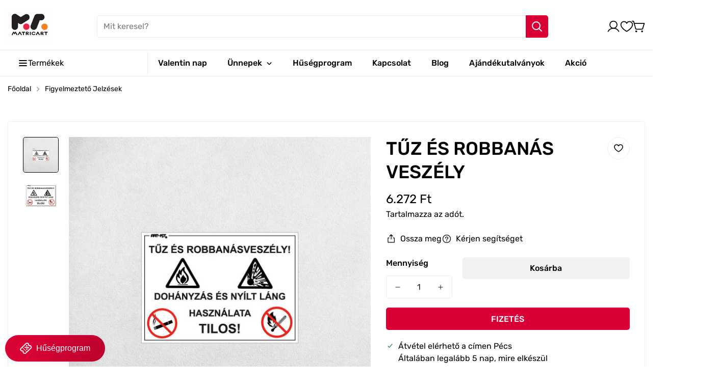

--- FILE ---
content_type: text/html; charset=utf-8
request_url: https://matricart.hu/products/tuz-es-robbanas-veszely
body_size: 80059
content:
<!doctype html>
<html
  class="no-js "
  lang="hu"
  data-template="product"
>
  <head>
    <meta charset="utf-8">
    <meta http-equiv="X-UA-Compatible" content="IE=edge">
    <meta name="viewport" content="width=device-width, initial-scale=1, maximum-scale=1.0, user-scalable=0">
    <meta name="theme-color" content="#000000"><link rel="canonical" href="https://matricart.hu/products/tuz-es-robbanas-veszely">
<link href="//matricart.hu/cdn/shop/t/11/assets/grid.css?v=110776282767031809871739972451" rel="stylesheet" type="text/css" media="all" />
<link href="//matricart.hu/cdn/shop/t/11/assets/base.css?v=133621936356548925241739972451" rel="stylesheet" type="text/css" media="all" />
<link href="//matricart.hu/cdn/shop/t/11/assets/modules.css?v=99818029341353796831739972451" rel="stylesheet" type="text/css" media="all" />
<link href="//matricart.hu/cdn/shop/t/11/assets/vendor.css?v=3901215515505418141739972451" rel="stylesheet" type="text/css" media="all" />


<link rel="preconnect" href="https://cdn.shopify.com" crossorigin>

<link href="//matricart.hu/cdn/shop/t/11/assets/vendor.min.js?v=19922018759545177631739972451" as="script" rel="preload">

<link rel="icon" type="image/png" href="//matricart.hu/cdn/shop/files/fav-matricart.png?crop=center&height=32&v=1710862650&width=32"><title class="product">TŰZ ÉS ROBBANÁS VESZÉLY</title><meta name="description" content="TŰZ ÉS ROBBANÁS VESZÉLY - Faltetoválás, Falmatrica, Figyelmeztető Jelzés"><meta property="og:site_name" content="matricart">
<meta property="og:url" content="https://matricart.hu/products/tuz-es-robbanas-veszely">
<meta property="og:title" content="TŰZ ÉS ROBBANÁS VESZÉLY">
<meta property="og:type" content="product">
<meta property="og:description" content="TŰZ ÉS ROBBANÁS VESZÉLY - Faltetoválás, Falmatrica, Figyelmeztető Jelzés"><meta property="og:image" content="http://matricart.hu/cdn/shop/products/FJ0081.jpg?v=1691089069">
<meta property="og:image:secure_url" content="https://matricart.hu/cdn/shop/products/FJ0081.jpg?v=1691089069">
<meta property="og:image:width" content="1000">
<meta property="og:image:height" content="1000"><meta property="og:price:amount" content="6.272">
<meta property="og:price:currency" content="HUF"><meta name="twitter:card" content="summary_large_image">
<meta name="twitter:title" content="TŰZ ÉS ROBBANÁS VESZÉLY">
<meta name="twitter:description" content="TŰZ ÉS ROBBANÁS VESZÉLY - Faltetoválás, Falmatrica, Figyelmeztető Jelzés">

<style>
  @font-face {  font-family: M-Heading-Font;  font-weight:400;  src: url(https://cdn.shopify.com/s/files/1/0042/0750/9567/files/Rubik-Regular.ttf?v=1622776767);  font-display: swap;}@font-face {  font-family: M-Heading-Font;  font-weight:500;  src: url(https://cdn.shopify.com/s/files/1/0042/0750/9567/files/Rubik-Medium.ttf?v=1622776767);  font-display: swap;}:root {  --font-stack-header: 'M-Heading-Font';  --font-weight-header: 500;}@font-face {  font-family: M-Body-Font;  font-weight:400;  src: url(https://cdn.shopify.com/s/files/1/0042/0750/9567/files/Rubik-Regular.ttf?v=1622776767);  font-display: swap;}@font-face {  font-family: M-Body-Font;  font-weight:500;  src: url(https://cdn.shopify.com/s/files/1/0042/0750/9567/files/Rubik-Medium.ttf?v=1622776767);  font-display: swap;}:root {  --font-stack-body: 'M-Body-Font';  --font-weight-body: 400;;}
</style>
<style>
html {
  font-size: calc(var(--font-base-size, 16) * 1px);
  -webkit-font-smoothing: antialiased;
  height: 100%;
  scroll-behavior: smooth;
}
body {
  margin: 0;
  font-family: var(--font-stack-body);
  font-weight: var(--font-weight-body);
  font-style: var(--font-style-body);
  color: rgb(var(--color-foreground));
  font-size: calc(var(--font-base-size, 16) * 1px);
  line-height: calc(var(--base-line-height) * 1px);
  background-color: rgb(var(--color-background));
  position: relative;
  min-height: 100%;
}

body {
  overflow-x: hidden;
}

html.prevent-scroll,
html.prevent-scroll body {
  height: auto;
  overflow: hidden;
}

h1, .h1, 
h2, .h2, 
h3, .h3, 
h4, .h4, 
h5, .h5, 
h6, .h6 {
  font-family: var(--font-stack-header);
  font-weight: var(--font-weight-header);
  font-style: var(--font-style-header);
  color: rgb(var(--color-foreground));
  line-height: normal;
  letter-spacing: var(--header-letter-spacing);
}
h1, .h1 {
  font-size:calc(((var(--font-h1-mobile))/ (var(--font-base-size))) * 1rem);
  line-height: 1.278;
}

h2, .h2 {
  font-size:calc(((var(--font-h2-mobile))/ (var(--font-base-size))) * 1rem);
  line-height: 1.267;
}

h3, .h3 {
  font-size: calc(((var(--font-h3-mobile)) / (var(--font-base-size))) * 1rem);
  line-height: 1.36;
}

h4, .h4 {
  font-size: calc(((var(--font-h4-mobile)) / (var(--font-base-size))) * 1rem);
  line-height: 1.4;
}

h5, .h5 {
  font-size: calc(((var(--font-h5-mobile)) / (var(--font-base-size))) * 1rem);
  line-height: 1.5;
}

h6, .h6 {
  font-size: calc(((var(--font-h6-mobile)) / (var(--font-base-size))) * 1rem);
  line-height: 1.5;
}

@media only screen and (min-width: 768px) {
  .h1, h1{
    font-size:calc(((var(--font-h1-tablet))/ (var(--font-base-size))) * 1rem);
    line-height: 1.238;
  }
  .h2, h2{
    font-size:calc(((var(--font-h2-tablet))/ (var(--font-base-size))) * 1rem);
    line-height: 1.235;
  }
  h3, .h3 {
    font-size: calc(((var(--font-h3-tablet)) / (var(--font-base-size))) * 1rem);
    line-height: 1.36;
  }
  h4, .h4 {
    font-size: calc(((var(--font-h4-tablet)) / (var(--font-base-size))) * 1rem);
    line-height: 1.4;
  }
}

@media only screen and (min-width: 1280px){
  .h1, h1{
    font-size:calc(((var(--font-h1-desktop))/ (var(--font-base-size))) * 1rem);
    line-height: 1.167;
  }
  .h2, h2{
    font-size:calc(((var(--font-h2-desktop))/ (var(--font-base-size))) * 1rem);
    line-height: 1.238;
  }
  h3, .h3 {
    font-size: calc(((var(--font-h3-desktop)) / (var(--font-base-size))) * 1rem);
    line-height: 1.278;
  }
  h4, .h4 {
    font-size: calc(((var(--font-h4-desktop)) / (var(--font-base-size))) * 1rem);
    line-height: 1.333;
  }
  h5, .h5 {
    font-size: calc(((var(--font-h5-desktop)) / (var(--font-base-size))) * 1rem);
  }
  h6, .h6 {
    font-size: calc(((var(--font-h6-desktop)) / (var(--font-base-size))) * 1rem);
  }
}
[style*="--aspect-ratio"] {
  position: relative;
  overflow: hidden;
}
[style*="--aspect-ratio"]:before {
  display: block;
  width: 100%;
  content: "";
  height: 0px;
}
[style*="--aspect-ratio"] > *:first-child {
  top: 0;
  left: 0;
  right: 0;
  position: absolute !important;
  object-fit: cover;
  width: 100%;
  height: 100%;
}
[style*="--aspect-ratio"]:before {
  padding-top: calc(100% / (0.0001 + var(--aspect-ratio, 16/9)));
}
@media ( max-width: 767px ) {
  [style*="--aspect-ratio"]:before {
    padding-top: calc(100% / (0.0001 + var(--aspect-ratio-mobile, var(--aspect-ratio, 16/9)) ));
  }
}
.swiper-wrapper {
  display: flex;
}
.swiper:not(.swiper-initialized) .swiper-slide {
  width: calc(100% / var(--items, 1));
  flex: 0 0 auto;
}
@media(max-width: 1023px) {
  .swiper:not(.swiper-initialized) .swiper-slide {
    min-width: 40vw;
    flex: 0 0 auto;
  }
}
@media (max-width: 767px) {
  .swiper:not(.swiper-initialized) .swiper-slide {
    min-width: 66vw;
    flex: 0 0 auto;
  }
}

@media (max-width: 1440px) {
  .m-show-bubble {
    padding-right: var(--header-top-spacing-right, 26px) !important;
  }
}

@media (min-width: 768px) and (max-width: 1440px) {
  .m-slider-controls--nav-outside .m-slider-controls__button {
    color: rgba(var(--text-black),1);
    background: rgba(var(--bg-white),1);
    border: 1px solid rgb(var(--color-border));
    border-radius: 9999px;
    box-shadow: 0 4px 24px #0000001f;
    transition: var(--m-duration-default, .25s) all;
  }

  .m-slider-controls--nav-outside .m-slider-controls__button svg {
    width: 16px !important;
    height: 16px !important;
  }

  .m-slider-controls--nav-outside .m-slider-controls__button svg path {
    stroke-width: 3px;
  }

  .m-slider-controls--nav-outside .m-slider-controls__button-prev {
    left: calc(var(--m-button-size)/-2 + var(--column-gap)/2) !important;
  }

  .m-slider-controls--nav-outside .m-slider-controls__button-next {
    right: calc(var(--m-button-size) / -2 + var(--column-gap) / 2) !important;
  }
}
</style>

    

    <link href="//matricart.hu/cdn/shop/t/11/assets/grid.css?v=110776282767031809871739972451" rel="stylesheet" type="text/css" media="all" />
    <link href="//matricart.hu/cdn/shop/t/11/assets/base.css?v=133621936356548925241739972451" rel="stylesheet" type="text/css" media="all" />
    <link href="//matricart.hu/cdn/shop/t/11/assets/modules.css?v=99818029341353796831739972451" rel="stylesheet" type="text/css" media="all" />

    
<style data-shopify>
:root,.m-color-background-1, .tippy-box[data-theme~='m-color-background-1'] {
  		--color-background: 255,255,255;
  		
  			--gradient-background: #ffffff;
  		
  		--color-foreground: 0,0,0;
  		--color-foreground-secondary: 0,0,0;
  		--color-button: 218,0,54;
  		--color-button-text: 255,255,255;
  		--color-outline-button: 255,255,255;
  		--color-outline-button-text: 0,0,0;
  		--color-secondary-button: 242,242,242;
  		--color-secondary-button-text: 0,0,0;
  		--color-border: 238,238,238;
  		--color-price-sale: 224,43,43;
  		--color-price-regular: 0,0,0;
  		--color-form-field: 245,245,245;
  		--color-form-field-text: 34,34,34;
  		--color-tooltip: 34,34,34;
  		--color-tooltip-text: 255,255,255;
  		--color-primary: 218,0,54;
  	}
  
.m-color-background-2, .tippy-box[data-theme~='m-color-background-2'] {
  		--color-background: 255,255,255;
  		
  			--gradient-background: #ffffff;
  		
  		--color-foreground: 255,255,255;
  		--color-foreground-secondary: 102,102,102;
  		--color-button: 221,29,29;
  		--color-button-text: 255,255,255;
  		--color-outline-button: 255,255,255;
  		--color-outline-button-text: 255,255,255;
  		--color-secondary-button: 242,242,242;
  		--color-secondary-button-text: 0,0,0;
  		--color-border: 238,238,238;
  		--color-price-sale: 224,43,43;
  		--color-price-regular: 102,102,102;
  		--color-form-field: 242,242,242;
  		--color-form-field-text: 0,0,0;
  		--color-tooltip: 0,0,0;
  		--color-tooltip-text: 255,255,255;
  		--color-primary: 184,33,33;
  	}
  
.m-color-background-3, .tippy-box[data-theme~='m-color-background-3'] {
  		--color-background: 17,17,17;
  		
  			--gradient-background: #111111;
  		
  		--color-foreground: 255,255,255;
  		--color-foreground-secondary: 238,238,238;
  		--color-button: 255,255,255;
  		--color-button-text: 0,0,0;
  		--color-outline-button: 17,17,17;
  		--color-outline-button-text: 255,255,255;
  		--color-secondary-button: 255,255,255;
  		--color-secondary-button-text: 0,0,0;
  		--color-border: 238,238,238;
  		--color-price-sale: 224,43,43;
  		--color-price-regular: 255,255,255;
  		--color-form-field: 255,255,255;
  		--color-form-field-text: 102,102,102;
  		--color-tooltip: 255,255,255;
  		--color-tooltip-text: 0,0,0;
  		--color-primary: 255,255,255;
  	}
  
.m-color-background-4, .tippy-box[data-theme~='m-color-background-4'] {
  		--color-background: 184,33,33;
  		
  			--gradient-background: #b82121;
  		
  		--color-foreground: 255,255,255;
  		--color-foreground-secondary: 238,238,238;
  		--color-button: 255,255,255;
  		--color-button-text: 0,0,0;
  		--color-outline-button: 184,33,33;
  		--color-outline-button-text: 255,255,255;
  		--color-secondary-button: 255,255,255;
  		--color-secondary-button-text: 0,0,0;
  		--color-border: 238,238,238;
  		--color-price-sale: 224,213,43;
  		--color-price-regular: 255,255,255;
  		--color-form-field: 255,255,255;
  		--color-form-field-text: 0,0,0;
  		--color-tooltip: 0,0,0;
  		--color-tooltip-text: 255,255,255;
  		--color-primary: 34,34,34;
  	}
  
.m-color-background-5, .tippy-box[data-theme~='m-color-background-5'] {
  		--color-background: 214,99,50;
  		
  			--gradient-background: #d66332;
  		
  		--color-foreground: 255,255,255;
  		--color-foreground-secondary: 238,238,238;
  		--color-button: 255,255,255;
  		--color-button-text: 0,0,0;
  		--color-outline-button: 214,99,50;
  		--color-outline-button-text: 255,255,255;
  		--color-secondary-button: 242,242,242;
  		--color-secondary-button-text: 0,0,0;
  		--color-border: 238,238,238;
  		--color-price-sale: 224,43,43;
  		--color-price-regular: 255,255,255;
  		--color-form-field: 255,255,255;
  		--color-form-field-text: 34,34,34;
  		--color-tooltip: 34,34,34;
  		--color-tooltip-text: 255,255,255;
  		--color-primary: 255,255,255;
  	}
  
.m-color-scheme-3417e297-69ca-47eb-a501-a572ad16afc6, .tippy-box[data-theme~='m-color-scheme-3417e297-69ca-47eb-a501-a572ad16afc6'] {
  		--color-background: 62,123,194;
  		
  			--gradient-background: #3e7bc2;
  		
  		--color-foreground: 255,255,255;
  		--color-foreground-secondary: 238,238,238;
  		--color-button: 255,255,255;
  		--color-button-text: 255,255,255;
  		--color-outline-button: 62,123,194;
  		--color-outline-button-text: 255,255,255;
  		--color-secondary-button: 242,242,242;
  		--color-secondary-button-text: 0,0,0;
  		--color-border: 238,238,238;
  		--color-price-sale: 224,43,43;
  		--color-price-regular: 238,238,238;
  		--color-form-field: 255,255,255;
  		--color-form-field-text: 0,0,0;
  		--color-tooltip: 0,0,0;
  		--color-tooltip-text: 255,255,255;
  		--color-primary: 255,255,255;
  	}
  
.m-color-scheme-9c21390e-0511-452e-b0a1-6b0e8edb9611, .tippy-box[data-theme~='m-color-scheme-9c21390e-0511-452e-b0a1-6b0e8edb9611'] {
  		--color-background: 255,255,255;
  		
  			--gradient-background: #ffffff;
  		
  		--color-foreground: 0,0,0;
  		--color-foreground-secondary: 102,102,102;
  		--color-button: 255,255,255;
  		--color-button-text: 0,0,0;
  		--color-outline-button: 255,255,255;
  		--color-outline-button-text: 255,255,255;
  		--color-secondary-button: 242,242,242;
  		--color-secondary-button-text: 0,0,0;
  		--color-border: 238,238,238;
  		--color-price-sale: 224,43,43;
  		--color-price-regular: 102,102,102;
  		--color-form-field: 255,255,255;
  		--color-form-field-text: 0,0,0;
  		--color-tooltip: 0,0,0;
  		--color-tooltip-text: 255,255,255;
  		--color-primary: 0,0,0;
  	}
  
.m-color-scheme-04d06026-8992-48b2-b8bc-b839f16c3229, .tippy-box[data-theme~='m-color-scheme-04d06026-8992-48b2-b8bc-b839f16c3229'] {
  		--color-background: 226,230,229;
  		
  			--gradient-background: #e2e6e5;
  		
  		--color-foreground: 0,0,0;
  		--color-foreground-secondary: 102,102,102;
  		--color-button: 255,255,255;
  		--color-button-text: 0,0,0;
  		--color-outline-button: 226,230,229;
  		--color-outline-button-text: 0,0,0;
  		--color-secondary-button: 242,242,242;
  		--color-secondary-button-text: 0,0,0;
  		--color-border: 238,238,238;
  		--color-price-sale: 184,33,33;
  		--color-price-regular: 102,102,102;
  		--color-form-field: 255,255,255;
  		--color-form-field-text: 0,0,0;
  		--color-tooltip: 0,0,0;
  		--color-tooltip-text: 255,255,255;
  		--color-primary: 0,0,0;
  	}
  
.m-color-scheme-334000ed-bef7-4592-9d12-5a19d23071ef, .tippy-box[data-theme~='m-color-scheme-334000ed-bef7-4592-9d12-5a19d23071ef'] {
  		--color-background: 255,255,255;
  		
  			--gradient-background: #ffffff;
  		
  		--color-foreground: 0,0,0;
  		--color-foreground-secondary: 102,102,102;
  		--color-button: 0,0,0;
  		--color-button-text: 255,255,255;
  		--color-outline-button: 255,255,255;
  		--color-outline-button-text: 0,0,0;
  		--color-secondary-button: 242,242,242;
  		--color-secondary-button-text: 0,0,0;
  		--color-border: 238,238,238;
  		--color-price-sale: 224,43,43;
  		--color-price-regular: 102,102,102;
  		--color-form-field: 255,255,255;
  		--color-form-field-text: 0,0,0;
  		--color-tooltip: 0,0,0;
  		--color-tooltip-text: 255,255,255;
  		--color-primary: 0,0,0;
  	}
  
.m-color-scheme-91f2a942-8e5e-4b50-b5a4-d66e4682cb05, .tippy-box[data-theme~='m-color-scheme-91f2a942-8e5e-4b50-b5a4-d66e4682cb05'] {
  		--color-background: 250,250,250;
  		
  			--gradient-background: #fafafa;
  		
  		--color-foreground: 0,0,0;
  		--color-foreground-secondary: 102,102,102;
  		--color-button: 0,0,0;
  		--color-button-text: 255,255,255;
  		--color-outline-button: 250,250,250;
  		--color-outline-button-text: 0,0,0;
  		--color-secondary-button: 242,242,242;
  		--color-secondary-button-text: 0,0,0;
  		--color-border: 219,219,219;
  		--color-price-sale: 224,43,43;
  		--color-price-regular: 102,102,102;
  		--color-form-field: 255,255,255;
  		--color-form-field-text: 34,34,34;
  		--color-tooltip: 34,34,34;
  		--color-tooltip-text: 255,255,255;
  		--color-primary: 34,34,34;
  	}
  

  body, .m-color-background-1, .m-color-background-2, .m-color-background-3, .m-color-background-4, .m-color-background-5, .m-color-scheme-3417e297-69ca-47eb-a501-a572ad16afc6, .m-color-scheme-9c21390e-0511-452e-b0a1-6b0e8edb9611, .m-color-scheme-04d06026-8992-48b2-b8bc-b839f16c3229, .m-color-scheme-334000ed-bef7-4592-9d12-5a19d23071ef, .m-color-scheme-91f2a942-8e5e-4b50-b5a4-d66e4682cb05 {
  	color: rgb(var(--color-foreground));
  	background-color: rgb(var(--color-background));
  }:root {     /* ANIMATIONS */  	--m-duration-short: .1s;     --m-duration-default: .25s;     --m-duration-long: .5s;     --m-duration-image: .65s;     --m-duration-animate: 1s;     --m-animation-duration: 400ms;  	--m-easing: cubic-bezier(.33, 0, 0, 1);     --m-animation-fade-in-up: m-fade-in-up var(--m-animation-duration) cubic-bezier(0, 0, 0.3, 1) forwards;     --m-animation-fade-in-left: m-fade-in-left var(--m-animation-duration) cubic-bezier(0, 0, 0.3, 1) forwards;     --m-animation-fade-in-right: m-fade-in-right var(--m-animation-duration) cubic-bezier(0, 0, 0.3, 1) forwards;     --m-animation-fade-in-left-rtl: m-fade-in-left-rtl var(--m-animation-duration) cubic-bezier(0, 0, 0.3, 1) forwards;     --m-animation-fade-in-right-rtl: m-fade-in-right-rtl var(--m-animation-duration) cubic-bezier(0, 0, 0.3, 1) forwards;     --m-animation-fade-in: m-fade-in calc(var(--m-animation-duration) * 2) cubic-bezier(0, 0, 0.3, 1);     --m-animation-zoom-fade: m-zoom-fade var(--m-animation-duration) ease forwards;  	/* BODY */  	--base-line-height: 24;  	/* BUTTONS */  	--btn-letter-spacing: 0px;  	--btn-border-radius: 5px;  	--btn-border-width: 1px;  	--btn-line-height: 23px;  	  	/* INPUTS */  	--inputs-border-width: 1px;  	--inputs-radius: 5px;  	/* Notification */  	--color-success: #3a8735;  	--color-warning: #ff706b;  	--color-info: #959595;  	/* CUSTOM COLOR */  	--text-black: 0,0,0;  	--text-white: 255,255,255;  	--bg-black: 0,0,0;  	--bg-white: 255,255,255;  	--rounded-full: 9999px;  	--bg-card-placeholder: rgba(243,243,243,1);  	--arrow-select-box: url(//matricart.hu/cdn/shop/t/11/assets/ar-down.svg?v=92728264558441377851739972451);  	/* FONT SIZES */  	--font-base-size: 16;     --font-base-small-size: 14;  	--font-btn-size: 16px;  	--font-btn-weight: 500;  	--font-h1-desktop: 60;  	--font-h1-tablet: 42;  	--font-h1-mobile: 36;  	--font-h2-desktop: 42;  	--font-h2-tablet: 33;  	--font-h2-mobile: 29;  	--font-h3-desktop: 36;  	--font-h3-tablet: 28;  	--font-h3-mobile: 25;  	--font-h4-desktop: 24;  	--font-h4-tablet: 19;  	--font-h4-mobile: 19;  	--font-h5-desktop: 18;  	--font-h5-mobile: 16;  	--font-h6-desktop: 16;  	--font-h6-mobile: 16;  	--header-letter-spacing: 0px;     --arrow-down-url: url(//matricart.hu/cdn/shop/t/11/assets/arrow-down.svg?v=157552497485556416461739972451);     --arrow-down-white-url: url(//matricart.hu/cdn/shop/t/11/assets/arrow-down-white.svg?v=70535736727834135531739972451);     --product-title-line-clamp: 3;  	/* LAYOUT */  	--page-width: 1440px;  	/* BADGES */  	--badge-radius: 5px;     /* Corner radius */     --boxed-radius: 5px;     --product-card-corner-radius: 5px;     --collection-card-corner-radius: 5px;     --article-card-corner-radius: 5px;     --corner-radius: 5px;  }
</style><link rel="stylesheet" href="//matricart.hu/cdn/shop/t/11/assets/search.css?v=83262119129953817561739972451" media="print" onload="this.media='all'">
<link rel="stylesheet" href="//matricart.hu/cdn/shop/t/11/assets/cart.css?v=35578845646018369831739972451" media="print" onload="this.media='all'">

<noscript><link href="//matricart.hu/cdn/shop/t/11/assets/search.css?v=83262119129953817561739972451" rel="stylesheet" type="text/css" media="all" /></noscript>
<noscript><link href="//matricart.hu/cdn/shop/t/11/assets/cart.css?v=35578845646018369831739972451" rel="stylesheet" type="text/css" media="all" /></noscript><link href="//matricart.hu/cdn/shop/t/11/assets/vendor.css?v=3901215515505418141739972451" rel="stylesheet" type="text/css" media="all" /><link rel="stylesheet" href="//matricart.hu/cdn/shop/t/11/assets/custom-style.css?v=17041353022878122931739972451" media="print" onload="this.media='all'">
<link rel="stylesheet" href="//matricart.hu/cdn/shop/t/11/assets/custom.css?v=139748708000607420231739972451" media="print" onload="this.media='all'">
<noscript><link href="//matricart.hu/cdn/shop/t/11/assets/custom-style.css?v=17041353022878122931739972451" rel="stylesheet" type="text/css" media="all" /></noscript>
<noscript><link href="//matricart.hu/cdn/shop/t/11/assets/custom.css?v=139748708000607420231739972451" rel="stylesheet" type="text/css" media="all" /></noscript>




<script src="//matricart.hu/cdn/shop/t/11/assets/product-list.js?v=80955542728629219951739972451" defer="defer"></script>


    <!-- Google tag (gtag.js) --> 
    <script async src="https://www.googletagmanager.com/gtag/js?id=AW-11115110446"></script> <script> window.dataLayer = window.dataLayer || []; function gtag(){dataLayer.push(arguments);} gtag('js', new Date()); gtag('config', 'AW-11115110446'); </script>

    <script>
      /*
      *
      * Add tax-number to the cart item on change, this way it is added to the cart
      *
      */
      document.addEventListener("DOMContentLoaded", function () {
          var taxNumberInput = document.getElementById("tax-number");

          taxNumberInput.addEventListener("change", function () {
              var xhr = new XMLHttpRequest();
              xhr.open("POST", "/cart.js", true);
              xhr.setRequestHeader("Content-Type", "application/json");

              xhr.onreadystatechange = function () {
                  if (xhr.readyState === XMLHttpRequest.DONE) {
                      // Handle the response if needed
                  }
              };

              var data = {
                  attributes: {
                      "tax-number": taxNumberInput.value
                  }
              };

              xhr.send(JSON.stringify(data));
          });

      });
    </script>

    <script src="//matricart.hu/cdn/shop/t/11/assets/vendor.min.js?v=19922018759545177631739972451" defer="defer"></script>
    <script src="//matricart.hu/cdn/shop/t/11/assets/theme-global.js?v=69126782751941750151739972451" defer="defer"></script><script src="//matricart.hu/cdn/shop/t/11/assets/animations.js?v=174930867133414800151739972451" defer="defer"></script><script>window.performance && window.performance.mark && window.performance.mark('shopify.content_for_header.start');</script><meta name="google-site-verification" content="LsDLl9VtR3Nq7F6VpkhyM6lMJYbLR3x5jXRzKpIAH38">
<meta id="shopify-digital-wallet" name="shopify-digital-wallet" content="/71024312617/digital_wallets/dialog">
<link rel="alternate" type="application/json+oembed" href="https://matricart.hu/products/tuz-es-robbanas-veszely.oembed">
<script async="async" src="/checkouts/internal/preloads.js?locale=hu-HU"></script>
<script id="shopify-features" type="application/json">{"accessToken":"c00a8d878fc6668aa0967d6ab22e6e20","betas":["rich-media-storefront-analytics"],"domain":"matricart.hu","predictiveSearch":true,"shopId":71024312617,"locale":"hu"}</script>
<script>var Shopify = Shopify || {};
Shopify.shop = "matricart.myshopify.com";
Shopify.locale = "hu";
Shopify.currency = {"active":"HUF","rate":"1.0"};
Shopify.country = "HU";
Shopify.theme = {"name":"Copy of Matricart.hu - Megamog 1.0","id":177687593337,"schema_name":"Megamog","schema_version":"1.0.0","theme_store_id":null,"role":"main"};
Shopify.theme.handle = "null";
Shopify.theme.style = {"id":null,"handle":null};
Shopify.cdnHost = "matricart.hu/cdn";
Shopify.routes = Shopify.routes || {};
Shopify.routes.root = "/";</script>
<script type="module">!function(o){(o.Shopify=o.Shopify||{}).modules=!0}(window);</script>
<script>!function(o){function n(){var o=[];function n(){o.push(Array.prototype.slice.apply(arguments))}return n.q=o,n}var t=o.Shopify=o.Shopify||{};t.loadFeatures=n(),t.autoloadFeatures=n()}(window);</script>
<script id="shop-js-analytics" type="application/json">{"pageType":"product"}</script>
<script defer="defer" async type="module" src="//matricart.hu/cdn/shopifycloud/shop-js/modules/v2/client.init-shop-cart-sync_DGf6IQRe.hu.esm.js"></script>
<script defer="defer" async type="module" src="//matricart.hu/cdn/shopifycloud/shop-js/modules/v2/chunk.common_DXNxTWkv.esm.js"></script>
<script defer="defer" async type="module" src="//matricart.hu/cdn/shopifycloud/shop-js/modules/v2/chunk.modal_CVfUphK8.esm.js"></script>
<script type="module">
  await import("//matricart.hu/cdn/shopifycloud/shop-js/modules/v2/client.init-shop-cart-sync_DGf6IQRe.hu.esm.js");
await import("//matricart.hu/cdn/shopifycloud/shop-js/modules/v2/chunk.common_DXNxTWkv.esm.js");
await import("//matricart.hu/cdn/shopifycloud/shop-js/modules/v2/chunk.modal_CVfUphK8.esm.js");

  window.Shopify.SignInWithShop?.initShopCartSync?.({"fedCMEnabled":true,"windoidEnabled":true});

</script>
<script>(function() {
  var isLoaded = false;
  function asyncLoad() {
    if (isLoaded) return;
    isLoaded = true;
    var urls = ["https:\/\/backend.pickupbird.com\/api\/v1\/public\/script-tag?backendShopDomain=matricart.myshopify.com\u0026ecomUniqueId=qVH0fWbfahJVqwvjlrEMb30F4Y9eYCXXaOZb1yrR8Y5IeMNz4BgEZWA1M2DdbecE\u0026mapjs=1\u0026shop=matricart.myshopify.com","https:\/\/tools.luckyorange.com\/core\/lo.js?site-id=63e3bca5\u0026shop=matricart.myshopify.com"];
    for (var i = 0; i < urls.length; i++) {
      var s = document.createElement('script');
      s.type = 'text/javascript';
      s.async = true;
      s.src = urls[i];
      var x = document.getElementsByTagName('script')[0];
      x.parentNode.insertBefore(s, x);
    }
  };
  if(window.attachEvent) {
    window.attachEvent('onload', asyncLoad);
  } else {
    window.addEventListener('load', asyncLoad, false);
  }
})();</script>
<script id="__st">var __st={"a":71024312617,"offset":3600,"reqid":"7fd6ff7d-45f6-458e-ab10-c27f12f484cc-1769415001","pageurl":"matricart.hu\/products\/tuz-es-robbanas-veszely","u":"5a5f8df81798","p":"product","rtyp":"product","rid":8226187804969};</script>
<script>window.ShopifyPaypalV4VisibilityTracking = true;</script>
<script id="captcha-bootstrap">!function(){'use strict';const t='contact',e='account',n='new_comment',o=[[t,t],['blogs',n],['comments',n],[t,'customer']],c=[[e,'customer_login'],[e,'guest_login'],[e,'recover_customer_password'],[e,'create_customer']],r=t=>t.map((([t,e])=>`form[action*='/${t}']:not([data-nocaptcha='true']) input[name='form_type'][value='${e}']`)).join(','),a=t=>()=>t?[...document.querySelectorAll(t)].map((t=>t.form)):[];function s(){const t=[...o],e=r(t);return a(e)}const i='password',u='form_key',d=['recaptcha-v3-token','g-recaptcha-response','h-captcha-response',i],f=()=>{try{return window.sessionStorage}catch{return}},m='__shopify_v',_=t=>t.elements[u];function p(t,e,n=!1){try{const o=window.sessionStorage,c=JSON.parse(o.getItem(e)),{data:r}=function(t){const{data:e,action:n}=t;return t[m]||n?{data:e,action:n}:{data:t,action:n}}(c);for(const[e,n]of Object.entries(r))t.elements[e]&&(t.elements[e].value=n);n&&o.removeItem(e)}catch(o){console.error('form repopulation failed',{error:o})}}const l='form_type',E='cptcha';function T(t){t.dataset[E]=!0}const w=window,h=w.document,L='Shopify',v='ce_forms',y='captcha';let A=!1;((t,e)=>{const n=(g='f06e6c50-85a8-45c8-87d0-21a2b65856fe',I='https://cdn.shopify.com/shopifycloud/storefront-forms-hcaptcha/ce_storefront_forms_captcha_hcaptcha.v1.5.2.iife.js',D={infoText:'hCaptcha által védett',privacyText:'Adatvédelem',termsText:'Használati feltételek'},(t,e,n)=>{const o=w[L][v],c=o.bindForm;if(c)return c(t,g,e,D).then(n);var r;o.q.push([[t,g,e,D],n]),r=I,A||(h.body.append(Object.assign(h.createElement('script'),{id:'captcha-provider',async:!0,src:r})),A=!0)});var g,I,D;w[L]=w[L]||{},w[L][v]=w[L][v]||{},w[L][v].q=[],w[L][y]=w[L][y]||{},w[L][y].protect=function(t,e){n(t,void 0,e),T(t)},Object.freeze(w[L][y]),function(t,e,n,w,h,L){const[v,y,A,g]=function(t,e,n){const i=e?o:[],u=t?c:[],d=[...i,...u],f=r(d),m=r(i),_=r(d.filter((([t,e])=>n.includes(e))));return[a(f),a(m),a(_),s()]}(w,h,L),I=t=>{const e=t.target;return e instanceof HTMLFormElement?e:e&&e.form},D=t=>v().includes(t);t.addEventListener('submit',(t=>{const e=I(t);if(!e)return;const n=D(e)&&!e.dataset.hcaptchaBound&&!e.dataset.recaptchaBound,o=_(e),c=g().includes(e)&&(!o||!o.value);(n||c)&&t.preventDefault(),c&&!n&&(function(t){try{if(!f())return;!function(t){const e=f();if(!e)return;const n=_(t);if(!n)return;const o=n.value;o&&e.removeItem(o)}(t);const e=Array.from(Array(32),(()=>Math.random().toString(36)[2])).join('');!function(t,e){_(t)||t.append(Object.assign(document.createElement('input'),{type:'hidden',name:u})),t.elements[u].value=e}(t,e),function(t,e){const n=f();if(!n)return;const o=[...t.querySelectorAll(`input[type='${i}']`)].map((({name:t})=>t)),c=[...d,...o],r={};for(const[a,s]of new FormData(t).entries())c.includes(a)||(r[a]=s);n.setItem(e,JSON.stringify({[m]:1,action:t.action,data:r}))}(t,e)}catch(e){console.error('failed to persist form',e)}}(e),e.submit())}));const S=(t,e)=>{t&&!t.dataset[E]&&(n(t,e.some((e=>e===t))),T(t))};for(const o of['focusin','change'])t.addEventListener(o,(t=>{const e=I(t);D(e)&&S(e,y())}));const B=e.get('form_key'),M=e.get(l),P=B&&M;t.addEventListener('DOMContentLoaded',(()=>{const t=y();if(P)for(const e of t)e.elements[l].value===M&&p(e,B);[...new Set([...A(),...v().filter((t=>'true'===t.dataset.shopifyCaptcha))])].forEach((e=>S(e,t)))}))}(h,new URLSearchParams(w.location.search),n,t,e,['guest_login'])})(!0,!0)}();</script>
<script integrity="sha256-4kQ18oKyAcykRKYeNunJcIwy7WH5gtpwJnB7kiuLZ1E=" data-source-attribution="shopify.loadfeatures" defer="defer" src="//matricart.hu/cdn/shopifycloud/storefront/assets/storefront/load_feature-a0a9edcb.js" crossorigin="anonymous"></script>
<script data-source-attribution="shopify.dynamic_checkout.dynamic.init">var Shopify=Shopify||{};Shopify.PaymentButton=Shopify.PaymentButton||{isStorefrontPortableWallets:!0,init:function(){window.Shopify.PaymentButton.init=function(){};var t=document.createElement("script");t.src="https://matricart.hu/cdn/shopifycloud/portable-wallets/latest/portable-wallets.hu.js",t.type="module",document.head.appendChild(t)}};
</script>
<script data-source-attribution="shopify.dynamic_checkout.buyer_consent">
  function portableWalletsHideBuyerConsent(e){var t=document.getElementById("shopify-buyer-consent"),n=document.getElementById("shopify-subscription-policy-button");t&&n&&(t.classList.add("hidden"),t.setAttribute("aria-hidden","true"),n.removeEventListener("click",e))}function portableWalletsShowBuyerConsent(e){var t=document.getElementById("shopify-buyer-consent"),n=document.getElementById("shopify-subscription-policy-button");t&&n&&(t.classList.remove("hidden"),t.removeAttribute("aria-hidden"),n.addEventListener("click",e))}window.Shopify?.PaymentButton&&(window.Shopify.PaymentButton.hideBuyerConsent=portableWalletsHideBuyerConsent,window.Shopify.PaymentButton.showBuyerConsent=portableWalletsShowBuyerConsent);
</script>
<script>
  function portableWalletsCleanup(e){e&&e.src&&console.error("Failed to load portable wallets script "+e.src);var t=document.querySelectorAll("shopify-accelerated-checkout .shopify-payment-button__skeleton, shopify-accelerated-checkout-cart .wallet-cart-button__skeleton"),e=document.getElementById("shopify-buyer-consent");for(let e=0;e<t.length;e++)t[e].remove();e&&e.remove()}function portableWalletsNotLoadedAsModule(e){e instanceof ErrorEvent&&"string"==typeof e.message&&e.message.includes("import.meta")&&"string"==typeof e.filename&&e.filename.includes("portable-wallets")&&(window.removeEventListener("error",portableWalletsNotLoadedAsModule),window.Shopify.PaymentButton.failedToLoad=e,"loading"===document.readyState?document.addEventListener("DOMContentLoaded",window.Shopify.PaymentButton.init):window.Shopify.PaymentButton.init())}window.addEventListener("error",portableWalletsNotLoadedAsModule);
</script>

<script type="module" src="https://matricart.hu/cdn/shopifycloud/portable-wallets/latest/portable-wallets.hu.js" onError="portableWalletsCleanup(this)" crossorigin="anonymous"></script>
<script nomodule>
  document.addEventListener("DOMContentLoaded", portableWalletsCleanup);
</script>

<script id='scb4127' type='text/javascript' async='' src='https://matricart.hu/cdn/shopifycloud/privacy-banner/storefront-banner.js'></script><link id="shopify-accelerated-checkout-styles" rel="stylesheet" media="screen" href="https://matricart.hu/cdn/shopifycloud/portable-wallets/latest/accelerated-checkout-backwards-compat.css" crossorigin="anonymous">
<style id="shopify-accelerated-checkout-cart">
        #shopify-buyer-consent {
  margin-top: 1em;
  display: inline-block;
  width: 100%;
}

#shopify-buyer-consent.hidden {
  display: none;
}

#shopify-subscription-policy-button {
  background: none;
  border: none;
  padding: 0;
  text-decoration: underline;
  font-size: inherit;
  cursor: pointer;
}

#shopify-subscription-policy-button::before {
  box-shadow: none;
}

      </style>
<script id="sections-script" data-sections="header" defer="defer" src="//matricart.hu/cdn/shop/t/11/compiled_assets/scripts.js?v=2842"></script>
<script>window.performance && window.performance.mark && window.performance.mark('shopify.content_for_header.end');</script>

    <script>window.MinimogTheme = {};window.MinimogTheme.version = '3.5.0';window.MinimogTheme.storeURL = "matricart.hu";window.MinimogLibs = {};window.MinimogStrings = {  addToCart: "Kosárba",  soldOut: "Eladva",  unavailable: "Nem érhető el",  inStock: "Raktáron",  checkout: "Tovább a fizetésre",  viewCart: "Kosár megtekintése",  cartRemove: "Törlés",  zipcodeValidate: "Az irányítószám mező nem lehet üres",  noShippingRate: "Az Ön címére nincs szállítási díj.",  shippingRatesResult: "Megtaláltuk {{count}} szállítási díja(i) az Ön címére",  recommendTitle: "Ajánlás az Ön számára",  shipping: "Szállítás",  add: "Hozzáadás",  itemAdded: "A termék sikeresen a kosárba került",  requiredField: "Kérjük, töltse ki az összes kötelező mezőt (*) a kosárba tétel előtt!",  hours: "órák",  mins: "perc",  outOfStock: "Nincs raktáron",  sold: "Eladott",  available: "Elérhető",  preorder: "Előrendelés",  sold_out_items_message: "A termék már elfogyott.",  unitPrice: "Egységár",  unitPriceSeparator: "per",  cartError: "Hiba történt a kosár frissítése közben. ",  quantityError: "Nincs elég tétel.  [quantity] bal.",};window.MinimogThemeStyles = {  product: "https://matricart.hu/cdn/shop/t/11/assets/product.css?v=183682171652948606481739972451"};window.MinimogThemeScripts = {  productModel: "https://matricart.hu/cdn/shop/t/11/assets/product-model.js?v=116323143127740990381739972451",  productMedia: "https://matricart.hu/cdn/shop/t/11/assets/product-media.js?v=180524813483402361031739972451",  variantsPicker: "https://matricart.hu/cdn/shop/t/11/assets/variant-picker.js?v=79279468373482106071739972451",  instagram: "https://matricart.hu/cdn/shop/t/11/assets/instagram.js?v=140075868288217585251739972451"};window.MinimogSettings = {  design_mode: false,  requestPath: "\/products\/tuz-es-robbanas-veszely",  template: "product",  templateName: "product",productHandle: "tuz-es-robbanas-veszely",    productId: 8226187804969,currency_code: "HUF",  money_format: "{{amount_no_decimals_with_comma_separator}} Ft",  base_url: window.location.origin + Shopify.routes.root,  money_with_currency_format: "{{amount_no_decimals_with_comma_separator}} Ft","filter_color1.png":"\/\/matricart.hu\/cdn\/shop\/t\/11\/assets\/filter_color1.png?v=78634018895161890141739972451","filter_color1":"Világoszöld\/Fehér","filter_color2.png":"\/\/matricart.hu\/cdn\/shop\/t\/11\/assets\/filter_color2.png?v=159192289979999784461739972451","filter_color2":"Tölgy\/Antracit","filter_color3.png":"\/\/matricart.hu\/cdn\/shop\/t\/11\/assets\/filter_color3.png?v=69641219870269479971739972451","filter_color3":"Antracit\/Arany","filter_color4.png":"\/\/matricart.hu\/cdn\/shop\/t\/11\/assets\/filter_color4.png?v=4236047368930961461739972451","filter_color4":"Világoszöld\/Antracit","filter_color5.png":"\/\/matricart.hu\/cdn\/shop\/t\/11\/assets\/filter_color5.png?v=33637468956261263851739972451","filter_color5":"Világoszöld\/Teak","filter_color6.png":"\/\/matricart.hu\/cdn\/shop\/t\/11\/assets\/filter_color6.png?v=107925748132671321881739972451","filter_color6":"Antracit\/Nyír","filter_color7.png":"\/\/matricart.hu\/cdn\/shop\/t\/11\/assets\/filter_color7.png?v=72813113351982325531739972451","filter_color7":"Fehér\/Antracit","filter_color8.png":"\/\/matricart.hu\/cdn\/shop\/t\/11\/assets\/filter_color8.png?v=97668317693024589141739972451","filter_color8":"Antracit\/Gesztenye","filter_color9.png":"\/\/matricart.hu\/cdn\/shop\/t\/11\/assets\/filter_color9.png?v=167112402666993402261739972451","filter_color9":"Tölgy\/Világoszöld","filter_color10.png":"\/\/matricart.hu\/cdn\/shop\/t\/11\/assets\/filter_color10.png?v=181420387799324028111739972451","filter_color10":"Gesztenye\/Világoszöld","filter_color11.png":"\/\/matricart.hu\/cdn\/shop\/t\/11\/assets\/filter_color11.png?v=42929681551550147791739972451","filter_color11":"Nyír\/Világoszöld","filter_color12.png":"\/\/matricart.hu\/cdn\/shop\/t\/11\/assets\/filter_color12.png?v=142707250234291793581739972451","filter_color12":"Arany\/Világoszöld","filter_color13.png":"\/\/matricart.hu\/cdn\/shop\/t\/11\/assets\/filter_color13.png?v=110411947949692947901739972451","filter_color13":"Tölgy\/Kék","filter_color14.png":"\/\/matricart.hu\/cdn\/shop\/t\/11\/assets\/filter_color14.png?v=151204018203944109831739972451","filter_color14":"Szürke\/Kék","filter_color15.png":"\/\/matricart.hu\/cdn\/shop\/t\/11\/assets\/filter_color15.png?v=182861015786402906021739972451","filter_color15":"Nyír\/Zöld","filter_color16.png":"\/\/matricart.hu\/cdn\/shop\/t\/11\/assets\/filter_color16.png?v=1920780560291864991739972451","filter_color16":"Fehér\/Szürke","filter_color17.png":"\/\/matricart.hu\/cdn\/shop\/t\/11\/assets\/filter_color17.png?v=137208639306814264481739972451","filter_color17":"Antracit\/Türkiz","filter_color18.png":"\/\/matricart.hu\/cdn\/shop\/t\/11\/assets\/filter_color18.png?v=78844363156921518111739972451","filter_color18":"Fehér\/Rózsaszín","filter_color19.png":"\/\/matricart.hu\/cdn\/shop\/t\/11\/assets\/filter_color19.png?v=48821127078064703351739972451","filter_color19":"Fehér\/Türkiz","filter_color20.png":"\/\/matricart.hu\/cdn\/shop\/t\/11\/assets\/filter_color20.png?v=184413928797491514151739972451","filter_color20":"Teak\/Szürke","filter_color21.png":"\/\/matricart.hu\/cdn\/shop\/t\/11\/assets\/filter_color21.png?v=35634476665200633971739972451","filter_color21":"Sötétkék\/Türkiz","filter_color22.png":"\/\/matricart.hu\/cdn\/shop\/t\/11\/assets\/filter_color22.png?v=50543796244731297861739972451","filter_color22":"Nyír\/Lila","filter_color23.png":"\/\/matricart.hu\/cdn\/shop\/t\/11\/assets\/filter_color23.png?v=1188203951397301631739972451","filter_color23":"Teak\/Rózsaszín","filter_color24.png":"\/\/matricart.hu\/cdn\/shop\/t\/11\/assets\/filter_color24.png?v=177595416468987846191739972451","filter_color24":"Sötétszürke\/Türkiz","filter_color25.png":"\/\/matricart.hu\/cdn\/shop\/t\/11\/assets\/filter_color25.png?v=164080942201926069221739972451","filter_color25":"Fehér\/Magenta","filter_color26.png":"\/\/matricart.hu\/cdn\/shop\/t\/11\/assets\/filter_color26.png?v=144448288802372067751739972451","filter_color26":"Fehér\/Kék","filter_color27.png":"\/\/matricart.hu\/cdn\/shop\/t\/11\/assets\/filter_color27.png?v=160233438517477046501739972451","filter_color27":"Világoskék\/Nyír","filter_color28.png":"\/\/matricart.hu\/cdn\/shop\/t\/11\/assets\/filter_color28.png?v=315155688258674981739972451","filter_color28":"Arany\/Fehér","filter_color29.png":"\/\/matricart.hu\/cdn\/shop\/t\/11\/assets\/filter_color29.png?v=145787931307024493001739972451","filter_color29":"Világoszöld\/Fehér","filter_color30.png":"\/\/matricart.hu\/cdn\/shop\/t\/11\/assets\/filter_color30.png?v=132460798419036422871739972451","filter_color30":"Arany\/Fekete","filter_color31.png":"\/\/matricart.hu\/cdn\/shop\/t\/11\/assets\/filter_color31.png?v=92037369732387371931739972451","filter_color31":"Szürke\/Rózsaszín","filter_color32.png":"\/\/matricart.hu\/cdn\/shop\/t\/11\/assets\/filter_color32.png?v=54893821569370331521739972451","filter_color32":"Teak\/Nyír","filter_color33.png":"\/\/matricart.hu\/cdn\/shop\/t\/11\/assets\/filter_color33.png?v=77888313682578848611739972451","filter_color33":"Nyír\/Fehér","filter_color34.png":"\/\/matricart.hu\/cdn\/shop\/t\/11\/assets\/filter_color34.png?v=91090017638510949761739972451","filter_color34":"Antracit\/Arany","filter_color35.png":"\/\/matricart.hu\/cdn\/shop\/t\/11\/assets\/filter_color35.png?v=62770128738608602581739972451","filter_color35":"Teak\/Gesztenye","filter_color36.png":"\/\/matricart.hu\/cdn\/shop\/t\/11\/assets\/filter_color36.png?v=174889593367593951001739972451","filter_color36":"Fehér\/Narancs","filter_color37.png":"\/\/matricart.hu\/cdn\/shop\/t\/11\/assets\/filter_color37.png?v=83845905730771448251739972451","filter_color37":"Rózsaszín\/Viola","filter_color38.png":"\/\/matricart.hu\/cdn\/shop\/t\/11\/assets\/filter_color38.png?v=64483213823701527561739972451","filter_color38":"Viola\/Rózsaszín","filter_color39.png":"\/\/matricart.hu\/cdn\/shop\/t\/11\/assets\/filter_color39.png?v=13424978073892186311739972451","filter_color39":"Piros\/Sárga","filter_color40.png":"\/\/matricart.hu\/cdn\/shop\/t\/11\/assets\/filter_color40.png?v=68871602879731988361739972451","filter_color40":"Sárga\/Piros","filter_color41.png":"\/\/matricart.hu\/cdn\/shop\/t\/11\/assets\/filter_color41.png?v=7012180920575202191739972451","filter_color41":"Fehér\/Zöld","filter_color42.png":"\/\/matricart.hu\/cdn\/shop\/t\/11\/assets\/filter_color42.png?v=164998790380363532781739972451","filter_color42":"Fehér\/Teak","filter_color43.png":"\/\/matricart.hu\/cdn\/shop\/t\/11\/assets\/filter_color43.png?v=125047840121348947161739972451","filter_color43":"Tölgy\/Szürke","filter_color44.png":"\/\/matricart.hu\/cdn\/shop\/t\/11\/assets\/filter_color44.png?v=76683299237372902961739972451","filter_color44":"Nyír\/Szürke","filter_color45.png":"\/\/matricart.hu\/cdn\/shop\/t\/11\/assets\/filter_color45.png?v=172082348433686052851739972451","filter_color45":"Teak\/Bézs","filter_color46.png":"\/\/matricart.hu\/cdn\/shop\/t\/11\/assets\/filter_color46.png?v=75015036058495637741739972451","filter_color46":"Bézs\/Sárga","filter_color47.png":"\/\/matricart.hu\/cdn\/shop\/t\/11\/assets\/filter_color47.png?v=83313577577620713351739972451","filter_color47":"Antracit\/Bézs","filter_color48.png":"\/\/matricart.hu\/cdn\/shop\/t\/11\/assets\/filter_color48.png?v=177091763781685002831739972451","filter_color48":"Világosszürke","filter_color49.png":"\/\/matricart.hu\/cdn\/shop\/t\/11\/assets\/filter_color49.png?v=86769678985711979471739972451","filter_color49":"Tölgy\/Fehér","filter_color50.png":"\/\/matricart.hu\/cdn\/shop\/t\/11\/assets\/filter_color50.png?v=36818984645497537981739972451","filter_color50":"Meleg fehér",theme: {    id: 177687593337,    name: "Copy of Matricart.hu - Megamog 1.0",    role: "main",    version: "3.0.1",    online_store_version: "2.0",    preview_url: "https://matricart.hu?preview_theme_id=177687593337",  },  shop_domain: "https:\/\/matricart.hu",  shop_locale: {    published: [{"shop_locale":{"locale":"hu","enabled":true,"primary":true,"published":true}}],    current: "hu",    primary: "hu",  },  routes: {    root: "\/",    cart: "\/cart",    product_recommendations_url: "\/recommendations\/products",    cart_add_url: '/cart/add',    cart_change_url: '/cart/change',    cart_update_url: '/cart/update',    predictive_search_url: '/search/suggest',    search_url: '/search'  },  hide_unavailable_product_options: true,  pcard_image_ratio: "1\/1",  cookie_consent_allow: "Allow Cookies",  cookie_consent_message: "This website uses cookies to ensure you get the best experience on our website.",  cookie_consent_placement: "bottom",  cookie_consent_learnmore_link: "https:\/\/www.cookiesandyou.com\/",  cookie_consent_learnmore: "Learn more",  cookie_consent_theme: "white",  cookie_consent_decline: "Decline",  show_cookie_consent: false,  product_colors: "red: #FF6961,\nyellow: #FDDA76,\nblack: #000000,\nblue: #8DB4D2,\ngreen: #C1E1C1,\npurple: #B19CD9,\nsilver: #EEEEEF,\nwhite: #FFFFFF,\nbrown: #836953,\nlight-brown: #feb035,\ndark-turquoise: #23cddc,\norange: #FFB347,\ntan: #E9D1BF,\nviolet: #B490B0,\npink: #FFD1DC,\ngrey: #E0E0E0,\nsky: #96BDC6,\npale-leaf: #CCD4BF,\nFehér: #E6E6E6,\nNyír: #E4D0C1,\nTölgy: #D9A167,\nGesztenye: #AF673A,\nTeak: #5A3D2C,\nAntracit: #271C14,\nArany: #D9B047,",  use_ajax_atc: true,  discount_code_enable: true,  enable_cart_drawer: true,  pcard_show_lowest_prices: false,  date_now: "2026\/01\/26  9:10:00+0100 (CET)",  foxKitBaseUrl: "foxkit.app"};</script>

<script>
  function __setSwatchesOptions() {
    try {
      MinimogSettings._colorSwatches = []
      MinimogSettings._imageSwatches = []
  
      MinimogSettings.product_colors
        .split(',').filter(Boolean)
        .forEach(colorSwatch => {
          const [key, value] = colorSwatch.split(':')
          MinimogSettings._colorSwatches.push({
            key: key.trim().toLowerCase(),
            value: value && value.trim() || ''
          })
        })
  
      Object.keys(MinimogSettings).forEach(key => {
        if (key.includes('filter_color') && !key.includes('.png')) {
          if (MinimogSettings[`${key}.png`]) {
            MinimogSettings._imageSwatches.push({
              key: MinimogSettings[key].toLowerCase(),
              value: MinimogSettings[`${key}.png`]
            })
          }
        }
      })
    } catch (e) {
      console.error('Failed to convert color/image swatch structure!', e)
    }
  }

  __setSwatchesOptions();
</script>

    <script>
      document.documentElement.className = document.documentElement.className.replace('no-js', 'js');
      if (Shopify.designMode) {
        document.documentElement.classList.add('shopify-design-mode');
      }
    </script>
    



<!-- BEGIN app block: shopify://apps/teeinblue-product-personalizer/blocks/product-personalizer/67212f31-32b0-450c-97dd-7e182a5fac7b -->


  <!-- teeinblue scripts -->
  <script>
    window.teeinblueShop = {
      shopCurrency: "HUF",
    
      moneyFormat: "{{amount_no_decimals_with_comma_separator}} Ft",
    
    };
  </script>

  

  

  
    
    
    
    
    
    
    
    
    
    
    

    

    
    <script id="teeinblue-product-data">
      window.teeinblueCampaign = {
        
        isTeeInBlueProduct: false,
        isPlatformProduct: false,
        productId: 8226187804969,
        variantsById: {
          
          "45029633327401": {
            ...({"id":45029633327401,"title":"A3 Tábla","option1":"A3 Tábla","option2":null,"option3":null,"sku":"FJ0081","requires_shipping":true,"taxable":true,"featured_image":null,"available":true,"name":"TŰZ ÉS ROBBANÁS VESZÉLY - A3 Tábla","public_title":"A3 Tábla","options":["A3 Tábla"],"price":627165,"weight":575,"compare_at_price":null,"inventory_management":null,"barcode":"FJ0081","requires_selling_plan":false,"selling_plan_allocations":[]}),
            inventory_policy: "continue",
          },
          
          "45029633425705": {
            ...({"id":45029633425705,"title":"A3 Matrica","option1":"A3 Matrica","option2":null,"option3":null,"sku":"FJ0081","requires_shipping":true,"taxable":true,"featured_image":null,"available":true,"name":"TŰZ ÉS ROBBANÁS VESZÉLY - A3 Matrica","public_title":"A3 Matrica","options":["A3 Matrica"],"price":528990,"weight":575,"compare_at_price":null,"inventory_management":null,"barcode":"FJ0081","requires_selling_plan":false,"selling_plan_allocations":[]}),
            inventory_policy: "continue",
          },
          
        },
        
        config: {"atc_action":"redirect","show_buynow":false,"show_gallery":true,"show_preview":false,"enable_sticky":true,"hide_quantity":true,"primary_color":"#DA0036","style_variants":"outline","preview_content":"gallery","add_design_links":"property","atc_border_radius":"rounded","atc_button_layout":"layout_1","position_of_price":"price_compared_save","addon_price_enable":true,"alignment_variants":"left","show_arrows_mobile":true,"show_saving_amount":true,"buynow_button_color":"#DA0036","show_app_description":false,"show_compare_at_price":true,"border_radius_variants":"rounded","sync_between_templates":true,"show_navigation_numbers":true,"support_public_property":false,"hide_single_value_option":true,"load_gallery_immediately":true,"image_placement_on_mockup":true,"personalization_alignment":"left","personalization_font_size":"small","auto_select_first_template":false,"collapse_description_block":false,"addtocart_button_hover_color":"#DA0036","personalization_item_per_row":"auto","personalization_toggle_style":"switch","show_custom_info_below_price":false,"action_button_in_zoom_gallery":"hover_pinch_zoom","personalization_border_radius":"rounded","show_galley_thumbnails_mobile":true,"personalization_choose_a_theme":"classic","action_button_in_show_save_badge":"show_amount_with_currency","show_personalization_form_header":false,"show_assigned_variant_images_only":false,"sync_campaign_info_to_shopify":true,"size_label":"Méret","color_label":"Szín","addtocart_button_label":"Kosárba","photo_endpoint":""},
        
        
        configTranslation: {"size_label":"Méret","color_label":"Szín","addtocart_button_label":"Kosárba"},
        
        
        addonVariants: [
          
        
        ],
        
        storefrontAccessToken: "075276cbd6432ba0e5246355fc7bc0c3",
        
        
        crossSellProduct: null,
        crossSellCollections: null,
      };
    </script>
    
  

  
  <!-- teeinblue async script -->
  <script
    type="text/javascript"
    async
    src="https://sdk.teeinblue.com/async.js?platform=shopify&amp;v=1&amp;token=eleOrhRk3J1qIU4RMoV8ou67c9WHCYmC&amp;shop=matricart.myshopify.com"
  ></script>
  <!-- teeinblue async script end -->

  

  
  <!-- teeinblue scripts end. -->



<!-- END app block --><!-- BEGIN app block: shopify://apps/foxkit-sales-boost/blocks/foxkit-theme-helper/13f41957-6b79-47c1-99a2-e52431f06fff -->
<style data-shopify>
  
  :root {
  	--foxkit-border-radius-btn: 5px;
  	--foxkit-height-btn: 45px;
  	--foxkit-btn-primary-bg: #212121;
  	--foxkit-btn-primary-text: #FFFFFF;
  	--foxkit-btn-primary-hover-bg: #000000;
  	--foxkit-btn-primary-hover-text: #FFFFFF;
  	--foxkit-btn-secondary-bg: #FFFFFF;
  	--foxkit-btn-secondary-text: #000000;
  	--foxkit-btn-secondary-hover-bg: #000000;
  	--foxkit-btn-secondary-hover-text: #FFFFFF;
  	--foxkit-text-color: #666666;
  	--foxkit-heading-text-color: #000000;
  	--foxkit-prices-color: #000000;
  	--foxkit-badge-color: #DA3F3F;
  	--foxkit-border-color: #ebebeb;
  }
  
  .foxkit-critical-hidden {
  	display: none !important;
  }
</style>
<script>
   var ShopifyRootUrl = "\/";
   var _useRootBaseUrl = null
   window.FoxKitThemeHelperEnabled = true;
   window.FoxKitPlugins = window.FoxKitPlugins || {}
   window.FoxKitStrings = window.FoxKitStrings || {}
   window.FoxKitAssets = window.FoxKitAssets || {}
   window.FoxKitModules = window.FoxKitModules || {}
   window.FoxKitSettings = {
     discountPrefix: "FX",
     showWaterMark: null,
     multipleLanguages: null,
     primaryLocale: true,
     combineWithProductDiscounts: true,
     enableAjaxAtc: true,
     discountApplyBy: "discount_code",
     foxKitBaseUrl: "foxkit.app",
     shopDomain: "https:\/\/matricart.hu",
     baseUrl: _useRootBaseUrl ? "/" : ShopifyRootUrl.endsWith('/') ? ShopifyRootUrl : ShopifyRootUrl + '/',
     currencyCode: "HUF",
     moneyFormat: !!window.MinimogTheme ? window.MinimogSettings.money_format : "{{amount_no_decimals_with_comma_separator}} Ft",
     moneyWithCurrencyFormat: "{{amount_no_decimals_with_comma_separator}} Ft",
     template: "product",
     templateName: "product",
     optimizePerformance: false,product: Object.assign({"id":8226187804969,"title":"TŰZ ÉS ROBBANÁS VESZÉLY","handle":"tuz-es-robbanas-veszely","description":"\u003ch2\u003eTŰZ ÉS ROBBANÁS VESZÉLY - Faltetoválás, Falmatrica, Figyelmeztető Jelzés\u003c\/h2\u003e","published_at":"2023-04-19T23:33:06+02:00","created_at":"2023-04-19T23:33:08+02:00","vendor":"Matricart","type":"FIGYELMEZTETŐ JELZÉSEK \u003e Tűzvédelmi táblák","tags":[],"price":528990,"price_min":528990,"price_max":627165,"available":true,"price_varies":true,"compare_at_price":null,"compare_at_price_min":0,"compare_at_price_max":0,"compare_at_price_varies":false,"variants":[{"id":45029633327401,"title":"A3 Tábla","option1":"A3 Tábla","option2":null,"option3":null,"sku":"FJ0081","requires_shipping":true,"taxable":true,"featured_image":null,"available":true,"name":"TŰZ ÉS ROBBANÁS VESZÉLY - A3 Tábla","public_title":"A3 Tábla","options":["A3 Tábla"],"price":627165,"weight":575,"compare_at_price":null,"inventory_management":null,"barcode":"FJ0081","requires_selling_plan":false,"selling_plan_allocations":[]},{"id":45029633425705,"title":"A3 Matrica","option1":"A3 Matrica","option2":null,"option3":null,"sku":"FJ0081","requires_shipping":true,"taxable":true,"featured_image":null,"available":true,"name":"TŰZ ÉS ROBBANÁS VESZÉLY - A3 Matrica","public_title":"A3 Matrica","options":["A3 Matrica"],"price":528990,"weight":575,"compare_at_price":null,"inventory_management":null,"barcode":"FJ0081","requires_selling_plan":false,"selling_plan_allocations":[]}],"images":["\/\/matricart.hu\/cdn\/shop\/products\/FJ0081.jpg?v=1691089069","\/\/matricart.hu\/cdn\/shop\/files\/FJ0081-02.jpg?v=1712305155"],"featured_image":"\/\/matricart.hu\/cdn\/shop\/products\/FJ0081.jpg?v=1691089069","options":["Figyelmeztető Jelzések"],"media":[{"alt":null,"id":34423450599721,"position":1,"preview_image":{"aspect_ratio":1.0,"height":1000,"width":1000,"src":"\/\/matricart.hu\/cdn\/shop\/products\/FJ0081.jpg?v=1691089069"},"aspect_ratio":1.0,"height":1000,"media_type":"image","src":"\/\/matricart.hu\/cdn\/shop\/products\/FJ0081.jpg?v=1691089069","width":1000},{"alt":null,"id":37766008439081,"position":2,"preview_image":{"aspect_ratio":1.0,"height":1001,"width":1001,"src":"\/\/matricart.hu\/cdn\/shop\/files\/FJ0081-02.jpg?v=1712305155"},"aspect_ratio":1.0,"height":1001,"media_type":"image","src":"\/\/matricart.hu\/cdn\/shop\/files\/FJ0081-02.jpg?v=1712305155","width":1001}],"requires_selling_plan":false,"selling_plan_groups":[],"content":"\u003ch2\u003eTŰZ ÉS ROBBANÁS VESZÉLY - Faltetoválás, Falmatrica, Figyelmeztető Jelzés\u003c\/h2\u003e"}, {
       variants: [{"id":45029633327401,"title":"A3 Tábla","option1":"A3 Tábla","option2":null,"option3":null,"sku":"FJ0081","requires_shipping":true,"taxable":true,"featured_image":null,"available":true,"name":"TŰZ ÉS ROBBANÁS VESZÉLY - A3 Tábla","public_title":"A3 Tábla","options":["A3 Tábla"],"price":627165,"weight":575,"compare_at_price":null,"inventory_management":null,"barcode":"FJ0081","requires_selling_plan":false,"selling_plan_allocations":[]},{"id":45029633425705,"title":"A3 Matrica","option1":"A3 Matrica","option2":null,"option3":null,"sku":"FJ0081","requires_shipping":true,"taxable":true,"featured_image":null,"available":true,"name":"TŰZ ÉS ROBBANÁS VESZÉLY - A3 Matrica","public_title":"A3 Matrica","options":["A3 Matrica"],"price":528990,"weight":575,"compare_at_price":null,"inventory_management":null,"barcode":"FJ0081","requires_selling_plan":false,"selling_plan_allocations":[]}],
       selectedVariant: {"id":45029633327401,"title":"A3 Tábla","option1":"A3 Tábla","option2":null,"option3":null,"sku":"FJ0081","requires_shipping":true,"taxable":true,"featured_image":null,"available":true,"name":"TŰZ ÉS ROBBANÁS VESZÉLY - A3 Tábla","public_title":"A3 Tábla","options":["A3 Tábla"],"price":627165,"weight":575,"compare_at_price":null,"inventory_management":null,"barcode":"FJ0081","requires_selling_plan":false,"selling_plan_allocations":[]},
       hasOnlyDefaultVariant: false,
       collections: [{"id":442525155625,"handle":"dekoraciok-figyelmezteto-jelzesek","title":"Figyelmeztető Jelzések","updated_at":"2025-11-26T13:50:46+01:00","body_html":"","published_at":"2023-04-21T00:41:47+02:00","sort_order":"best-selling","template_suffix":"","disjunctive":false,"rules":[{"column":"type","relation":"contains","condition":"FIGYELMEZTETŐ JELZÉSEK"}],"published_scope":"web"},{"id":465224466729,"handle":"figyelmezteto-jelzesek-tuzvedelmi-tablak","title":"Tűzvédelmi táblák","updated_at":"2024-03-21T13:50:18+01:00","body_html":"","published_at":"2023-12-14T12:05:38+01:00","sort_order":"best-selling","template_suffix":"","disjunctive":false,"rules":[{"column":"type","relation":"contains","condition":"FIGYELMEZTETŐ JELZÉSEK \u003e Tűzvédelmi táblák"}],"published_scope":"web"}]
     }),routes: {
       root: "\/",
       cart: "\/cart",
       cart_add_url: '/cart/add',
       cart_change_url: '/cart/change',
       cart_update_url: '/cart/update'
     },
     dateNow: "2026\/01\/26  9:10:00+0100 (CET)",
     isMinimogTheme: !!window.MinimogTheme,
     designMode: false,
     pageType: "product",
     pageUrl: "\/products\/tuz-es-robbanas-veszely",
     selectors: null
   };window.FoxKitSettings.product.variants[0].inventory_quantity = 10;
  		window.FoxKitSettings.product.variants[0].inventory_policy = "continue";window.FoxKitSettings.product.variants[1].inventory_quantity = 10;
  		window.FoxKitSettings.product.variants[1].inventory_policy = "continue";window.FoxKitSettings.product.selectedVariant.inventory_quantity = 10;
  		window.FoxKitSettings.product.selectedVariant.inventory_policy = "continue";
  

  FoxKitStrings = null;

  FoxKitAssets = {
    sizechart: "https:\/\/cdn.shopify.com\/extensions\/019be515-346b-7647-b3af-a9bd14da62c1\/foxkit-extensions-452\/assets\/size-chart.js",
    preorder: "https:\/\/cdn.shopify.com\/extensions\/019be515-346b-7647-b3af-a9bd14da62c1\/foxkit-extensions-452\/assets\/preorder.js",
    preorderBadge: "https:\/\/cdn.shopify.com\/extensions\/019be515-346b-7647-b3af-a9bd14da62c1\/foxkit-extensions-452\/assets\/preorder-badge.js",
    prePurchase: "https:\/\/cdn.shopify.com\/extensions\/019be515-346b-7647-b3af-a9bd14da62c1\/foxkit-extensions-452\/assets\/pre-purchase.js",
    prePurchaseStyle: "https:\/\/cdn.shopify.com\/extensions\/019be515-346b-7647-b3af-a9bd14da62c1\/foxkit-extensions-452\/assets\/pre-purchase.css",
    inCart: "https:\/\/cdn.shopify.com\/extensions\/019be515-346b-7647-b3af-a9bd14da62c1\/foxkit-extensions-452\/assets\/incart.js",
    inCartStyle: "https:\/\/cdn.shopify.com\/extensions\/019be515-346b-7647-b3af-a9bd14da62c1\/foxkit-extensions-452\/assets\/incart.css",
    productCountdown: "https:\/\/cdn.shopify.com\/extensions\/019be515-346b-7647-b3af-a9bd14da62c1\/foxkit-extensions-452\/assets\/product-countdown.css"
  }
  FoxKitPlugins.popUpLock = false
  FoxKitPlugins.luckyWheelLock = false

  
  
    FoxKitPlugins.Countdown = Object.values({}).filter(entry => entry.active).map(entry => ({...(entry || {}), locales: !FoxKitSettings.primaryLocale && entry?.locales?.[Shopify.locale]}))
    FoxKitPlugins.PreOrder = Object.values({}).filter(entry => entry.active)
    FoxKitPlugins.PrePurchase = Object.values({}).filter(entry => entry.active)
    FoxKitPlugins.InCart = Object.values({}).filter(entry => entry.active)
    FoxKitPlugins.QuantityDiscount = Object.values({}).filter(entry => entry.active).map(entry => ({...(entry || {}), locales: !FoxKitSettings.primaryLocale && entry?.locales?.[Shopify.locale]}))
    FoxKitPlugins.Bundle = Object.values({}).filter(entry => entry.active).map(entry => ({...(entry || {}), locales: !FoxKitSettings.primaryLocale && entry?.locales?.[Shopify.locale]}));
    FoxKitPlugins.Menus = Object.values({"6567326f17fd8b0b82c7f784":{"id":"6567326f17fd8b0b82c7f784","data":{"orders":{"layout":["f-1763374307XCwCe","f-17635645085yAjS","f-1739436291k3xiJ","f-1706781975eucv0","f-1714040909qA2IK","f-1718266362lh2iM","f-1701351209SGun9","f-1701261940GUzAO","f-1701444307joLNI","f-1702554541AFWBA","f-1701277965TSbkz","f-1714041092kJCW0","f-1702554911u8JuS","f-17140413731W7Bm","f-1702554989Pw6NN","f-1704800111d5Nz1"],"f-1701277965TSbkz":["f-1701278277tyoXT","f-1701278284tBGJi","f-170127948202B8L","f-1701279484zgUaN","f-1701279484t1BuL","f-1701279485qjQNi","f-1701279486lnAYb","f-1701279486R4dyJ","f-1701279487mg19c","f-17012796003hMr4","f-1701279619el2QG","f-1721112625pdI5T"],"f-1701351209SGun9":["f-1701351260p5rlx","f-17013513297wjnC","f-1701351350uzHoL","f-1701351376Laeec","f-17013513934W8eJ","f-1701351412Qc9WG","f-17013514319hGRX","f-1720431046S3NYc"],"f-1701444307joLNI":["f-1701444328pe3Jp","f-1701444346tU4Os","f-17014443566GzFx","f-1701444371q234m","f-1701444387W2mgI","f-1701444399BbeXO","f-1701444420vJBIB","f-1701444433Ip4ni","f-1701444471mDo1I"],"f-1702554541AFWBA":["f-17025545568XuQG","f-1702554585qyeGo","f-17025546025Tlgv"],"f-1702554911u8JuS":["f-1702555002cyGm9","f-1702555020meFNr","f-1702555020ZjPCJ","f-1702555020XJyPe","f-1702555020Bbyxd","f-1702555019tTXbt","f-1702555019GEBTL","f-1702555019ZabJx","f-1702555156A6LF8","f-1702555180RSB7Q","f-1702555180pwQby","f-1702555180EBipA","f-1702555180FMInX","f-1702555246kvoXC","f-1702555246Os2Vd"],"f-1704800111d5Nz1":["f-1704800403SY46L","f-1704800426Shqy9","f-17048009226KbhD","f-1704800935hMo9Q","f-1704800955xoSnk","f-1704800974akZ8T","f-1704800998DdIfb","f-1704801020MpXGm","f-1704801040SRC6U","f-1704801086PvFRs","f-1704801154tkxYI","f-1704801272Ozura","f-1704801295ECs1C","f-1711035948TN2Lv","f-1730990162xU20K"],"f-1714040909qA2IK":["f-1714040939ldrEy","f-1714040963lVcgr","f-1714041509E9rV4","f-1714041014FbqUe","f-1714040985QQaX7","f-1714041560il3by","f-1714124750p7ouV"],"f-1714041092kJCW0":["f-1714041117TmhnY","f-1714041134d0HUb"],"f-1718266362lh2iM":["f-1718267407M0HZj","f-1718350535FmNds","f-1718643082CK126","f-1718772201f0vPt","f-17187764437v6Ap"],"f-1718267407M0HZj":["f-1718267684thyVE","f-1718269392ZWMuu","f-1718269628tuFTS","f-1718270715fpNAa","f-1718279946oVTsc"],"f-17187764437v6Ap":["f-1718777126NoiQj","f-1718778001wkkdt","f-1718963370ruAsa","f-17189634231pyI6"],"f-1739436291k3xiJ":["f-17394364016lWac","f-1739436493z3JHK","f-1739436504RP4QL","f-1758202228ZIHv2","f-1758207043IzmWi","f-1758268565ge2Q3"]},"settings":{"renderMethod":"override","placement":"selector","cssSelector":"#m-megamenu-desktop-sections--21561747407145__729ed7ff-cd70-41ab-97b7-db284c5764d5","cssSelectorMobile":".m-foxkit-menu-mobile"},"design":{"layout":"vertical","vertical_menu_width":300,"container_width":"custom","menu_bg":"rgba(255, 255, 255, 1)","menu_text":"rgba(0,0,0,1)","menu_text_hover":"rgba(114, 114, 114, 1)","submenu_bg":"rgba(255,255,255,1)","submenu_text":"rgba(0,0,0,1)","submenu_text_hover":"rgba(0,0,0,1)","item_space":10}}}});
    FoxKitPlugins.Menus = FoxKitPlugins.Menus?.map((item) => {
      if (typeof item === 'string') return JSON.parse(item);
      return item;
    });
    FoxKitPlugins.MenuData = Object.values({"6567326f17fd8b0b82c7f784":{"id":"6567326f17fd8b0b82c7f784","data":{"f-1701261940GUzAO":{"title":"Faliképek","link":{"value":"\/collections\/falikepek","external":false},"icon":{"html":"\u003csvg id=\"Réteg_1\" data-name=\"Réteg 1\" xmlns=\"http:\/\/www.w3.org\/2000\/svg\" viewBox=\"0 0 141.73 141.73\"\u003e\u003cpath d=\"M115.64,40.52h-17c-2.55-1.72-13.29-9-20.06-13.59a8.57,8.57,0,0,0,.28-2,8.25,8.25,0,1,0-16.12,2.35c-6.79,4.62-17.09,11.59-19.59,13.27h-17a9,9,0,0,0-8.95,8.95v66.67a9,9,0,0,0,9,9h89.55a9,9,0,0,0,9-9V49.47A9,9,0,0,0,115.64,40.52ZM70.58,21.16a3.74,3.74,0,1,1-3.74,3.74A3.74,3.74,0,0,1,70.58,21.16Zm-5.44,9.89a8.14,8.14,0,0,0,11.14-.21c4.26,2.9,10,6.77,14.29,9.68H51.17C55.37,37.68,60.91,33.93,65.14,31.05Zm54.94,85.09a4.44,4.44,0,0,1-4.44,4.44H26.09a4.44,4.44,0,0,1-4.44-4.44V49.47A4.44,4.44,0,0,1,26.09,45h89.55a4.44,4.44,0,0,1,4.44,4.44Z\"\/\u003e\u003cpath d=\"M106.6,48.39H35.14a9,9,0,0,0-8.95,9v49.45a9,9,0,0,0,9,8.95H106.6a9,9,0,0,0,8.94-8.95V57.34A9,9,0,0,0,106.6,48.39ZM35.14,52.9H106.6A4.44,4.44,0,0,1,111,57.34v47h-4.92a3.51,3.51,0,0,0-.93-1.64L84.12,82.12a3.55,3.55,0,0,0-5,0L65.3,95.59l-7.88-7.71a4.28,4.28,0,0,0-5.94,0l-14,13.66a4.17,4.17,0,0,0-1.22,2.78H30.7v-47A4.44,4.44,0,0,1,35.14,52.9ZM81.61,86l18.78,18.34H72.62a4.23,4.23,0,0,0-1.23-2.77l-2.86-2.8ZM67.78,104.31H41.11l13.34-13Zm38.82,6.92H35.14a4.44,4.44,0,0,1-3.92-2.4h79.29A4.44,4.44,0,0,1,106.6,111.23Z\"\/\u003e\u003cpath d=\"M45.43,78.19a8.25,8.25,0,1,0-8.25-8.25A8.26,8.26,0,0,0,45.43,78.19Zm0-12a3.74,3.74,0,1,1-3.74,3.74A3.75,3.75,0,0,1,45.43,66.2Z\"\/\u003e\u003c\/svg\u003e","url":"https:\/\/cdn.shopify.com\/s\/files\/1\/0710\/2431\/2617\/files\/f-icon-falikep.svg?v=1714121117","size":24,"color":"#000000"},"submenu":{"layout":"dropdown","container":"full-width","columns":"5"},"show_on_desktop":true,"show_on_mobile":true,"type":"menu-item"},"f-1701277965TSbkz":{"title":"Pólók","link":{"value":"\/collections\/dekoraciok-polok","external":false},"icon":{"html":"\u003csvg id=\"Réteg_1\" data-name=\"Réteg 1\" xmlns=\"http:\/\/www.w3.org\/2000\/svg\" viewBox=\"0 0 141.73 141.73\"\u003e\u003cpath d=\"M102.73,119.4H39v-57L22.59,68.06,13.32,41.45,47.38,22.33H59.45l.31,1.87a11.8,11.8,0,0,0,5.06,7.9,11.41,11.41,0,0,0,12.09,0A11.8,11.8,0,0,0,82,24.2l.31-1.87H94.35l34.07,19.12-9.28,26.61-16.41-5.68ZM43.45,115H98.28V56.13L116.4,62.4,123,43.51,93.18,26.78H85.94a16.08,16.08,0,0,1-6.63,9.07,15.71,15.71,0,0,1-16.88,0,16.06,16.06,0,0,1-6.64-9.07H48.55L18.75,43.51,25.33,62.4l18.12-6.27Z\"\/\u003e\u003c\/svg\u003e","url":"https:\/\/cdn.shopify.com\/s\/files\/1\/0710\/2431\/2617\/files\/f-icon-polo.svg?v=1714121117","size":24,"color":"#000000"},"submenu":{"layout":"mega","container":"full-width","columns":"4"},"badge":{"enable":false},"show_on_desktop":true,"show_on_mobile":true,"type":"menu-item"},"f-1701278277tyoXT":{"title":"Sport\/Zene","link":{"value":"\/collections\/polok-sport-zene","external":false},"icon":{"html":"","url":"","size":24,"color":"#000000"},"show_on_desktop":true,"show_on_mobile":true,"addonsBlock":"","type":"submenu-item"},"f-1701278284tBGJi":{"title":"Páros","link":{"value":"\/collections\/polok-paros","external":false},"icon":{"html":"","url":"","size":24,"color":"#000000"},"show_on_desktop":true,"show_on_mobile":true,"type":"submenu-item"},"f-170127948202B8L":{"title":"Művészet","link":{"value":"\/collections\/polok-muveszet","external":false},"icon":{"html":"","url":"","size":24,"color":"#000000"},"show_on_desktop":true,"show_on_mobile":true,"type":"submenu-item"},"f-1701279484zgUaN":{"title":"Modern\/Retro","link":{"value":"\/collections\/polok-modern-retro","external":false},"icon":{"html":"","url":"","size":24,"color":"#000000"},"show_on_desktop":true,"show_on_mobile":true,"type":"submenu-item"},"f-1701279484t1BuL":{"title":"Járművek","link":{"value":"\/collections\/polok-jarmuvek","external":false},"icon":{"html":"","url":"","size":24,"color":"#000000"},"show_on_desktop":true,"show_on_mobile":true,"type":"submenu-item"},"f-1701279485qjQNi":{"title":"Hobbi","link":{"value":"\/collections\/polok-hobbi","external":false},"icon":{"html":"","url":"","size":24,"color":"#000000"},"show_on_desktop":true,"show_on_mobile":true,"type":"submenu-item"},"f-1701279486lnAYb":{"title":"Gyerekek","link":{"value":"\/collections\/polok-gyerekek","external":false},"icon":{"html":"","url":"","size":24,"color":"#000000"},"show_on_desktop":true,"show_on_mobile":true,"type":"submenu-item"},"f-1701279486R4dyJ":{"title":"Felnőtt","link":{"value":"\/collections\/polok-felnott","external":false},"icon":{"html":"","url":"","size":24,"color":"#000000"},"show_on_desktop":true,"show_on_mobile":true,"type":"submenu-item"},"f-1701279487mg19c":{"title":"Egyéb","link":{"value":"\/collections\/polok-egyeb","external":false},"icon":{"html":"","url":"","size":24,"color":"#000000"},"show_on_desktop":true,"show_on_mobile":true,"type":"submenu-item"},"f-17012796003hMr4":{"title":"Család","link":{"value":"\/collections\/polok-csalad","external":false},"icon":{"html":"","url":"","size":24,"color":"#000000"},"show_on_desktop":true,"show_on_mobile":true,"type":"submenu-item"},"f-1701279619el2QG":{"title":"Állatok","link":{"value":"\/collections\/polok-allatok","external":false},"icon":{"html":"","url":"","size":24,"color":"#000000"},"show_on_desktop":true,"show_on_mobile":true,"type":"submenu-item"},"f-1701351209SGun9":{"title":"Esküvő","link":{"value":"\/collections\/eskuvo","external":false},"icon":{"html":"\u003csvg id=\"Réteg_1\" data-name=\"Réteg 1\" xmlns=\"http:\/\/www.w3.org\/2000\/svg\" viewBox=\"0 0 141.73 141.73\"\u003e\u003cdefs\u003e\u003cstyle\u003e.cls-1{fill:#050505;}\u003c\/style\u003e\u003c\/defs\u003e\u003cpath class=\"cls-1\" d=\"M52.87,118.09a35.84,35.84,0,0,1-2-71.62c.68,0,1.35,0,2,0a33.6,33.6,0,0,1,4,.23c.81.08,1.6.21,2.39.36a35.13,35.13,0,0,1,9.33,3.07c1,.48,2,1,2.88,1.57a36.64,36.64,0,0,1,6.93,5.52,35.76,35.76,0,0,1,0,50.16,22.72,22.72,0,0,0,2.9,1.15,38.66,38.66,0,0,0,0-52.46,39,39,0,0,0-6.93-6c-.94-.62-1.9-1.21-2.88-1.74a38.61,38.61,0,0,0-9.32-3.65q-.86-.23-1.74-.39c6.62-4.73,10.49-9.77,10.5-13.38a11.84,11.84,0,0,0-1.16-5.1A9.64,9.64,0,0,0,58,21.33,10,10,0,0,0,54,24a9.78,9.78,0,0,0-11.43-2.34,9.78,9.78,0,0,0-4.33,4.13,11.53,11.53,0,0,0-1.18,5.1c0,3.53,3.72,8.42,10.07,13.06a38.71,38.71,0,0,0,5.72,77,38.1,38.1,0,0,0,9.31-1.13c-1-.74-2-1.51-2.89-2.33A34.93,34.93,0,0,1,52.87,118.09Z\"\/\u003e\u003cpath class=\"cls-1\" d=\"M90.15,43.54a38.25,38.25,0,0,0-9.32,1.14c1,.73,2,1.52,2.89,2.33a35,35,0,0,1,6.43-.59,35.84,35.84,0,1,1,0,71.67,34.82,34.82,0,0,1-6.41-.59,34.45,34.45,0,0,1-9.35-3.07,32.22,32.22,0,0,1-2.88-1.58,35.78,35.78,0,0,1-6.92-55.68A30.12,30.12,0,0,0,61.72,56a38.71,38.71,0,0,0,6.91,58.4c.94.62,1.9,1.21,2.88,1.75a38.38,38.38,0,0,0,9.34,3.66,38,38,0,0,0,9.3,1.13,38.71,38.71,0,1,0,0-77.42Z\"\/\u003e\u003c\/svg\u003e","url":"https:\/\/cdn.shopify.com\/s\/files\/1\/0710\/2431\/2617\/files\/f-icon-eskuvo.svg?v=1714121117","size":24,"color":"#000000"},"submenu":{"layout":"mega","container":"full-width","columns":"4","contentContainer":false,"trigger":"hover"},"show_on_desktop":true,"show_on_mobile":true,"type":"menu-item"},"f-1701351260p5rlx":{"title":"Esküvői asztalszámok","link":{"value":"\/collections\/eskuvoi-asztalszamok","external":false},"icon":{"html":"","url":"","size":24,"color":"#000000"},"show_on_desktop":true,"show_on_mobile":true,"type":"submenu-item"},"f-17013513297wjnC":{"title":"Esküvői meghívók","link":{"value":"\/collections\/eskuvoi-meghivok","external":false},"icon":{"html":"","url":"","size":24,"color":"#000000"},"show_on_desktop":true,"show_on_mobile":true,"type":"submenu-item"},"f-1701351350uzHoL":{"title":"Esküvői menükártyák","link":{"value":"\/collections\/eskuvoi-menukartyak","external":false},"icon":{"html":"","url":"","size":24,"color":"#000000"},"show_on_desktop":true,"show_on_mobile":true,"type":"submenu-item"},"f-1701351376Laeec":{"title":"Esküvői üdvözlőtáblák","link":{"value":"\/collections\/eskuvoi-udvozlotablak","external":false},"icon":{"html":"","url":"","size":24,"color":"#000000"},"show_on_desktop":true,"show_on_mobile":true,"type":"submenu-item"},"f-17013513934W8eJ":{"title":"Esküvői ültetési rend","link":{"value":"\/collections\/eskuvoi-ultetesi-rend","external":false},"icon":{"html":"","url":"","size":24,"color":"#000000"},"show_on_desktop":true,"show_on_mobile":true,"type":"submenu-item"},"f-1701351412Qc9WG":{"title":"Esküvői ültetőkártyák","link":{"value":"\/collections\/eskuvoi-ultetokartyak","external":false},"icon":{"html":"","url":"","size":24,"color":"#000000"},"show_on_desktop":true,"show_on_mobile":true,"type":"submenu-item"},"f-17013514319hGRX":{"title":"Selfie keretek","link":{"value":"\/collections\/eskuvo-selfie-keretek","external":false},"icon":{"html":"","url":"","size":24,"color":"#000000"},"show_on_desktop":true,"show_on_mobile":true,"type":"submenu-item"},"f-1701444307joLNI":{"title":"Kiállítási eszközök","link":{"value":"\/collections\/kiallitasi-eszkozok","external":false},"icon":{"html":"\u003csvg id=\"Réteg_1\" data-name=\"Réteg 1\" xmlns=\"http:\/\/www.w3.org\/2000\/svg\" viewBox=\"0 0 141.73 141.73\"\u003e\u003cpath d=\"M107.07,106h-.28V28.27a5,5,0,0,0-1.69-9.73H36.64a5,5,0,0,0-1.28,9.86V106h-.7a3,3,0,0,0-3,3v7.54a3,3,0,0,0,3,3h6.6a5.13,5.13,0,0,0,4.86,3.54h3.64a5.15,5.15,0,0,0,4.87-3.54H87.19a5.14,5.14,0,0,0,4.87,3.54H95.7a5.13,5.13,0,0,0,4.86-3.54h6.51a3,3,0,0,0,3.05-3v-7.54A3,3,0,0,0,107.07,106Zm-5.71,0L79.54,85.5l-8.41,7.36L55.7,77.74l-1.13,1.09c-.1.1-9.3,8.92-16,15.43V78.55C45,72.18,54.82,62.63,57.92,59.77c1.32,1.21,4.4,4.13,11.42,10.9,5.3,5.12,10.28,10,10.28,10l1.1,1.07L94.88,68.48l8.68,8.2V106Zm2.2-33.79-8.67-8.19L87.8,70.67,77.42,60.35l-7,6.9C58.84,56.06,58.78,56,57.91,56c-.52,0-1.25,0-19.32,18V28.58h65Zm-18.12.63-4.67,4.37-8-7.75,4.64-4.59Zm-48.8-51.1H105.1a1.79,1.79,0,1,1,0,3.58H36.64a1.79,1.79,0,1,1,0-3.58Zm2,77c5.38-5.28,14-13.58,17.09-16.53L71,97.26l8.45-7.4L96.65,106H38.59ZM49.76,120H46.12a1.92,1.92,0,1,1,0-3.84h3.64a1.92,1.92,0,0,1,0,3.84Zm45.94,0H92.06a1.92,1.92,0,0,1,0-3.84H95.7a1.92,1.92,0,1,1,0,3.84Zm11.19-3.54h-6.33a5.14,5.14,0,0,0-4.86-3.53H92.06a5.16,5.16,0,0,0-4.87,3.53H54.63a5.16,5.16,0,0,0-4.87-3.53H46.12a5.14,5.14,0,0,0-4.86,3.53H34.85v-7.16h72Z\"\/\u003e\u003cpath d=\"M51.05,48.16a8.48,8.48,0,1,0-8.47-8.47A8.49,8.49,0,0,0,51.05,48.16Zm0-13.72a5.25,5.25,0,1,1-5.25,5.25A5.26,5.26,0,0,1,51.05,34.44Z\"\/\u003e\u003c\/svg\u003e","url":"https:\/\/cdn.shopify.com\/s\/files\/1\/0710\/2431\/2617\/files\/f-icon-kiallitasi_eszkoz.svg?v=1714121117","size":24,"color":"#000000"},"submenu":{"layout":"dropdown","container":"full-width","columns":"5"},"show_on_desktop":true,"show_on_mobile":true,"type":"menu-item"},"f-1701444328pe3Jp":{"title":"Autómágnes","link":{"value":"\/collections\/nyaron-automagnes","external":false},"icon":{"html":"","url":"","size":24,"color":"#000000"},"show_on_desktop":true,"show_on_mobile":true,"type":"submenu-item"},"f-1701444346tU4Os":{"title":"Beachflag","link":{"value":"\/collections\/nyaron-beachflag","external":false},"icon":{"html":"","url":"","size":24,"color":"#000000"},"show_on_desktop":true,"show_on_mobile":true,"type":"submenu-item"},"f-17014443566GzFx":{"title":"Megállítótábla","link":{"value":"\/collections\/nyaron-megallitotabla","external":false},"icon":{"html":"","url":"","size":24,"color":"#000000"},"show_on_desktop":true,"show_on_mobile":true,"type":"submenu-item"},"f-1701444371q234m":{"title":"Molinó","link":{"value":"\/collections\/nyaron-molino","external":false},"icon":{"html":"","url":"","size":24,"color":"#000000"},"show_on_desktop":true,"show_on_mobile":true,"type":"submenu-item"},"f-1701444387W2mgI":{"title":"Reklámtábla","link":{"value":"\/collections\/nyaron-reklamtabla","external":false},"icon":{"html":"","url":"","size":24,"color":"#000000"},"show_on_desktop":true,"show_on_mobile":true,"type":"submenu-item"},"f-1701444399BbeXO":{"title":"Selfie keretek","link":{"value":"\/collections\/nyaron-selfie-keretek","external":false},"icon":{"html":"","url":"","size":24,"color":"#000000"},"show_on_desktop":true,"show_on_mobile":true,"type":"submenu-item"},"f-1701444420vJBIB":{"title":"Standee","link":{"value":"\/products\/standee","external":false},"icon":{"html":"","url":"","size":24,"color":"#000000"},"show_on_desktop":true,"show_on_mobile":true,"type":"submenu-item"},"f-1701444433Ip4ni":{"title":"Világító textilbox","link":{"value":"\/collections\/nyaron-vilagito-textilbox","external":false},"icon":{"html":"","url":"","size":24,"color":"#000000"},"show_on_desktop":true,"show_on_mobile":true,"type":"submenu-item"},"f-1701444471mDo1I":{"title":"Világítótábla","link":{"value":"\/collections\/nyaron-vilagitotabla","external":false},"icon":{"html":"","url":"","size":24,"color":"#000000"},"show_on_desktop":true,"show_on_mobile":true,"type":"submenu-item"},"f-1702554541AFWBA":{"title":"Névtáblák\/kitűzők","link":{"value":"\/collections\/dekoraciok-nevtablak-kituzok","external":false},"icon":{"html":"\u003csvg id=\"Réteg_1\" data-name=\"Réteg 1\" xmlns=\"http:\/\/www.w3.org\/2000\/svg\" viewBox=\"0 0 141.73 141.73\"\u003e\u003cpath d=\"M115.57,94.21H26.16a7,7,0,0,1-7-7V54.48a7,7,0,0,1,7-7h89.41a7,7,0,0,1,7,7V87.25A7,7,0,0,1,115.57,94.21ZM26.16,51.55a2.93,2.93,0,0,0-2.93,2.93V87.25a2.93,2.93,0,0,0,2.93,2.93h89.41a2.93,2.93,0,0,0,2.93-2.93V54.48a2.93,2.93,0,0,0-2.93-2.93Z\"\/\u003e\u003crect x=\"39.89\" y=\"65.82\" width=\"61.94\" height=\"4.03\"\/\u003e\u003crect x=\"47.47\" y=\"73.92\" width=\"46.78\" height=\"4.03\"\/\u003e\u003c\/svg\u003e","url":"https:\/\/cdn.shopify.com\/s\/files\/1\/0710\/2431\/2617\/files\/f-icon-nevtabla.svg?v=1714121118","size":24,"color":"#000000"},"submenu":{"layout":"dropdown","container":"full-width","columns":"5"},"show_on_desktop":true,"show_on_mobile":true,"type":"menu-item"},"f-17025545568XuQG":{"title":"Gravírozott ajtótáblák","link":{"value":"\/collections\/nevtablak-kituzok-gravirozott-ajtotablak","external":false},"icon":{"html":"","url":"","size":24,"color":"#000000"},"show_on_desktop":true,"show_on_mobile":true,"type":"submenu-item"},"f-1702554585qyeGo":{"title":"Gravírozott kitűzők","link":{"value":"\/collections\/nevtablak-kituzok-gravirozott-kituzok","external":false},"icon":{"html":"","url":"","size":24,"color":"#000000"},"show_on_desktop":true,"show_on_mobile":true,"type":"submenu-item"},"f-17025546025Tlgv":{"title":"Gravírozott postaláda táblák","link":{"value":"\/collections\/nevtablak-kituzok-gravirozott-postalada-tablak","external":false},"icon":{"html":"","url":"","size":24,"color":"#000000"},"show_on_desktop":true,"show_on_mobile":true,"type":"submenu-item"},"f-1702554911u8JuS":{"title":"Táblák\/Jelzések","link":{"value":"\/collections\/dekoraciok-figyelmezteto-jelzesek","external":false},"icon":{"html":"\u003csvg id=\"Réteg_1\" data-name=\"Réteg 1\" xmlns=\"http:\/\/www.w3.org\/2000\/svg\" viewBox=\"0 0 141.73 141.73\"\u003e\u003cpath d=\"M120.13,104.18,77.34,30.08a7.48,7.48,0,0,0-13,0l-42.78,74.1a7.47,7.47,0,0,0,6.47,11.21h85.57a7.47,7.47,0,0,0,6.48-11.21Zm-4.06,5.14a2.75,2.75,0,0,1-2.42,1.39H28.08a2.79,2.79,0,0,1-2.42-4.19l42.79-74.1a2.78,2.78,0,0,1,4.83,0l42.79,74.1A2.76,2.76,0,0,1,116.07,109.32Z\"\/\u003e\u003cpolygon points=\"75.07 89.62 76.44 54.92 65.29 54.92 66.67 89.62 75.07 89.62\"\/\u003e\u003cpath d=\"M70.87,93a6.1,6.1,0,0,0-4.48,1.86,6,6,0,0,0-1.86,4.41,6.34,6.34,0,0,0,12.67,0,6,6,0,0,0-1.86-4.44A6.15,6.15,0,0,0,70.87,93Z\"\/\u003e\u003c\/svg\u003e","url":"https:\/\/cdn.shopify.com\/s\/files\/1\/0710\/2431\/2617\/files\/f-icon-figyelmezteto_jelzesek.svg?v=1714121117","size":24,"color":"#000000"},"submenu":{"layout":"mega","container":"full-width","columns":"4"},"show_on_desktop":true,"show_on_mobile":true,"type":"menu-item"},"f-1702554989Pw6NN":{"title":"Bélyegzők\/kellékek","link":{"value":"\/collections\/dekoraciok-belyegzok-kellekek","external":false},"icon":{"html":"\u003csvg id=\"Réteg_1\" data-name=\"Réteg 1\" xmlns=\"http:\/\/www.w3.org\/2000\/svg\" viewBox=\"0 0 141.73 141.73\"\u003e\u003cpath d=\"M114,109.52l-4.11-14.21a2.56,2.56,0,0,0-2.46-1.86H90.68a8,8,0,0,0-6.14-5.93,28,28,0,0,0-.82-3.81,31.7,31.7,0,0,0-2.36-5.66,13.56,13.56,0,0,1-1.81-5.2c-.18-1.73.09-3.18,1.33-7.06a110.19,110.19,0,0,1,4.81-12.56c1.54-3.47,2.65-6,3-10.11.29-3.35.78-9-2.78-13.73-4.42-5.94-12-6.64-15.07-6.66s-10.62.72-15,6.66C52.26,34.16,52.74,39.77,53,43.14c.36,4.12,1.47,6.62,3,10.09a110.19,110.19,0,0,1,4.81,12.56c1.24,3.88,1.51,5.33,1.33,7.06a13.65,13.65,0,0,1-1.81,5.22A30.94,30.94,0,0,0,58,83.72a28.88,28.88,0,0,0-.82,3.8,8,8,0,0,0-6.14,5.93H34.7a2.55,2.55,0,0,0-2.44,1.79l-4.5,14.21a2.56,2.56,0,0,0,2.44,3.34h3.26V116a3,3,0,0,0,3,3h68.71a3,3,0,0,0,3-3v-3.17h3.26a2.57,2.57,0,0,0,2.47-3.27ZM63.82,79.82A17.43,17.43,0,0,0,66,73.24c.26-2.56-.22-4.64-1.49-8.63a115.51,115.51,0,0,0-5-13c-1.49-3.36-2.39-5.38-2.69-8.87-.27-3.17-.65-7.5,2-11.09,3.39-4.55,9.5-5.08,11.94-5.1s8.58.55,12,5.1c2.68,3.59,2.3,7.92,2,11.11-.3,3.47-1.2,5.5-2.69,8.85a115.51,115.51,0,0,0-5,13c-1.26,4-1.75,6.07-1.49,8.63a17.27,17.27,0,0,0,2.21,6.56,27.76,27.76,0,0,1,2.11,5c.24.83.43,1.68.59,2.54H61.12a24.42,24.42,0,0,1,.59-2.53A28,28,0,0,1,63.82,79.82Zm-5,11.4H82.91a4.16,4.16,0,0,1,3.69,2.23H55.13A4.16,4.16,0,0,1,58.82,91.22Zm45.58,23.92H37.33v-2.35H104.4Zm.82-6.21H32l3.68-11.61h70.79l3.35,11.61Z\"\/\u003e\u003c\/svg\u003e","url":"https:\/\/cdn.shopify.com\/s\/files\/1\/0710\/2431\/2617\/files\/f-icon-belyegzo.svg?v=1714121116","size":24,"color":"#000000"},"submenu":{"layout":"dropdown","container":"full-width","columns":"5"},"show_on_desktop":true,"show_on_mobile":true,"type":"menu-item"},"f-1702555002cyGm9":{"title":"Akció tábla","link":{"value":"\/collections\/figyelmezteto-jelzesek-akcio-tabla","external":false},"icon":{"html":"","url":"","size":24,"color":"#000000"},"show_on_desktop":true,"show_on_mobile":true,"type":"submenu-item"},"f-1702555019ZabJx":{"title":"Nemzeti dohánybolt","link":{"value":"\/collections\/figyelmezteto-jelzesek-nemzeti-dohanybolt","external":false},"icon":{"html":"","url":"","size":24,"color":"#000000"},"show_on_desktop":true,"show_on_mobile":true,"type":"submenu-item"},"f-1702555019GEBTL":{"title":"Menekülési jelzések","link":{"value":"\/collections\/figyelmezteto-jelzesek-menekulesi-jelzesek","external":false},"icon":{"html":"","url":"","size":24,"color":"#000000"},"show_on_desktop":true,"show_on_mobile":true,"type":"submenu-item"},"f-1702555019tTXbt":{"title":"Humoros","link":{"value":"\/collections\/figyelmezteto-jelzesek-humoros","external":false},"icon":{"html":"","url":"","size":24,"color":"#000000"},"show_on_desktop":true,"show_on_mobile":true,"type":"submenu-item"},"f-1702555020Bbyxd":{"title":"Hulladék\/Környezetvédelem","link":{"value":"\/collections\/figyelmezteto-jelzesek-hulladek-kornyezetvedelem","external":false},"icon":{"html":"","url":"","size":24,"color":"#000000"},"show_on_desktop":true,"show_on_mobile":true,"type":"submenu-item"},"f-1702555020XJyPe":{"title":" Egyéb táblák","link":{"value":"\/collections\/figyelmezteto-jelzesek-egyeb-tablak","external":false},"icon":{"html":"","url":"","size":24,"color":"#000000"},"show_on_desktop":true,"show_on_mobile":true,"type":"submenu-item"},"f-1702555020ZjPCJ":{"title":"Dohányzó táblák","link":{"value":"\/collections\/figyelmezteto-jelzesek-dohanyzo-tablak","external":false},"icon":{"html":"","url":"","size":24,"color":"#000000"},"show_on_desktop":true,"show_on_mobile":true,"type":"submenu-item"},"f-1702555020meFNr":{"title":"Általános","link":{"value":"\/collections\/figyelmezteto-jelzesek-altalanos","external":false},"icon":{"html":"","url":"","size":24,"color":"#000000"},"show_on_desktop":true,"show_on_mobile":true,"type":"submenu-item"},"f-1702555156A6LF8":{"title":"Szállítás","link":{"value":"\/collections\/figyelmezteto-jelzesek-szallitas","external":false},"icon":{"html":"","url":"","size":24,"color":"#000000"},"show_on_desktop":true,"show_on_mobile":true,"type":"submenu-item"},"f-1702555180FMInX":{"title":"Tűzvédelmi táblák","link":{"value":"\/collections\/figyelmezteto-jelzesek-tuzvedelmi-tablak","external":false},"icon":{"html":"","url":"","size":24,"color":"#000000"},"show_on_desktop":true,"show_on_mobile":true,"type":"submenu-item"},"f-1702555180EBipA":{"title":"Többnyelvű táblák","link":{"value":"\/collections\/figyelmezteto-jelzesek-tobbnyelvu-tablak","external":false},"icon":{"html":"","url":"","size":24,"color":"#000000"},"show_on_desktop":true,"show_on_mobile":true,"type":"submenu-item"},"f-1702555180pwQby":{"title":"Toalett táblák","link":{"value":"\/collections\/figyelmezteto-jelzesek-toalett-tablak","external":false},"icon":{"html":"","url":"","size":24,"color":"#000000"},"show_on_desktop":true,"show_on_mobile":true,"type":"submenu-item"},"f-1702555180RSB7Q":{"title":"Tiltó táblák","link":{"value":"\/collections\/figyelmezteto-jelzesek-tilto-tablak","external":false},"icon":{"html":"","url":"","size":24,"color":"#000000"},"show_on_desktop":true,"show_on_mobile":true,"type":"submenu-item"},"f-1702555246Os2Vd":{"title":"Vendéglátóipari \/ HACCP","link":{"value":"\/collections\/figyelmezteto-jelzesek-vendeglatoipari-konyhai-haccp","external":false},"icon":{"html":"","url":"","size":24,"color":"#000000"},"show_on_desktop":true,"show_on_mobile":true,"type":"submenu-item"},"f-1702555246kvoXC":{"title":"Üzletfelszerelési","link":{"value":"\/collections\/figyelmezteto-jelzesek-uzletfelszerelesi","external":false},"icon":{"html":"","url":"","size":24,"color":"#000000"},"show_on_desktop":true,"show_on_mobile":true,"type":"submenu-item"},"f-1704800111d5Nz1":{"title":"Egyedi termékek","link":{"value":"\/collections\/dekoraciok-egyedi-termekek","external":false},"icon":{"html":"\u003csvg id=\"Réteg_1\" data-name=\"Réteg 1\" xmlns=\"http:\/\/www.w3.org\/2000\/svg\" viewBox=\"0 0 141.73 141.73\"\u003e\u003cpath d=\"M59.7,45,58,54.76a2.88,2.88,0,0,0,1.16,2.83,2.84,2.84,0,0,0,3,.22L71,53.19l8.8,4.62A2.89,2.89,0,0,0,84,54.76L82.32,45,89.43,38a2.89,2.89,0,0,0-1.6-4.94L78,31.68l-4.39-8.91h0a2.9,2.9,0,0,0-5.19,0L64,31.68,54.19,33.1A2.9,2.9,0,0,0,52.59,38Zm5.63-9.2a2.9,2.9,0,0,0,2.18-1.58L71,27.09l3.49,7.09a2.9,2.9,0,0,0,2.18,1.59l7.83,1.14-5.66,5.52A2.92,2.92,0,0,0,78,45l1.34,7.8-7-3.69a2.91,2.91,0,0,0-2.69,0l-7,3.69L64,45a2.87,2.87,0,0,0-.83-2.56l-5.66-5.52Z\"\/\u003e\u003cpath d=\"M118.91,41.2a2.13,2.13,0,0,0-2.92.71l-14.22,23.3H40.11L25.73,42.27a2.12,2.12,0,0,0-3.6,2.25L36.92,68.1v52.48h68.19V67.88l14.5-23.76A2.13,2.13,0,0,0,118.91,41.2ZM70.3,90,59.76,99.9c0-7.73,0-22.66,0-30.45H84.18V99.88L73.7,90A2.48,2.48,0,0,0,70.3,90Zm30.56,26.35H41.16V69.45H55.49c0,9.65,0,30.19,0,34.53a2.49,2.49,0,0,0,1.5,2.28,2.56,2.56,0,0,0,1,.2,2.41,2.41,0,0,0,1.69-.68L72,94.21l12.26,11.57a2.47,2.47,0,0,0,4.17-1.8V69.45h12.44Z\"\/\u003e\u003c\/svg\u003e","url":"https:\/\/cdn.shopify.com\/s\/files\/1\/0710\/2431\/2617\/files\/f-icon-egyedi_termek.svg?v=1714121117","size":24,"color":"#000000"},"submenu":{"layout":"mega","container":"full-width","columns":"4","contentContainer":false},"show_on_desktop":true,"show_on_mobile":true,"type":"menu-item"},"f-1704800403SY46L":{"title":"Egyedi akril puzzle","link":{"value":"\/collections\/egyedi-termekek-egyedi-akril-puzzle","external":false},"icon":{"html":"","url":"","size":24,"color":"#000000"},"show_on_desktop":true,"show_on_mobile":true,"type":"submenu-item"},"f-1704800426Shqy9":{"title":"Egyedi akril tégla fotó","link":{"value":"\/collections\/egyedi-termekek-egyedi-akril-tegla-foto","external":false},"icon":{"html":"","url":"","size":24,"color":"#000000"},"show_on_desktop":true,"show_on_mobile":true,"type":"submenu-item"},"f-17048009226KbhD":{"title":"Egyedi csillagtérképek","link":{"value":"\/collections\/egyedi-termekek-egyedi-csillagterkepek","external":false},"icon":{"html":"","url":"","size":24,"color":"#000000"},"show_on_desktop":true,"show_on_mobile":true,"type":"submenu-item"},"f-1704800935hMo9Q":{"title":"Egyedi focis kártyák","link":{"value":"\/collections\/egyedi-termekek-egyedi-focis-kartyak","external":false},"icon":{"html":"","url":"","size":24,"color":"#000000"},"show_on_desktop":true,"show_on_mobile":true,"type":"submenu-item"},"f-1704800955xoSnk":{"title":"Egyedi fotótapéta","link":{"value":"\/collections\/egyedi-termekek-egyedi-fototapeta","external":false},"icon":{"html":"","url":"","size":24,"color":"#000000"},"show_on_desktop":true,"show_on_mobile":true,"type":"submenu-item"},"f-1704800974akZ8T":{"title":"Egyedi karácsonyi díszek","link":{"value":"\/collections\/egyedi-termekek-egyedi-karacsonyi-diszek","external":false},"icon":{"html":"","url":"","size":24,"color":"#000000"},"show_on_desktop":true,"show_on_mobile":true,"type":"submenu-item"},"f-1704800998DdIfb":{"title":"Egyedi Puzzle","link":{"value":"\/collections\/egyedi-termekek-egyedi-puzzle","external":false},"icon":{"html":"","url":"","size":24,"color":"#000000"},"show_on_desktop":true,"show_on_mobile":true,"type":"submenu-item"},"f-1704801020MpXGm":{"title":"Egyedi Roll up","link":{"value":"\/collections\/egyedi-termekek-egyedi-roll-up","external":false},"icon":{"html":"","url":"","size":24,"color":"#000000"},"show_on_desktop":true,"show_on_mobile":true,"type":"submenu-item"},"f-1704801040SRC6U":{"title":"Egyedi sebességkorlátozó tábla","link":{"value":"\/collections\/egyedi-termekek-egyedi-sebessegkorlatozo-tabla","external":false},"icon":{"html":"","url":"","size":24,"color":"#000000"},"show_on_desktop":true,"show_on_mobile":true,"type":"submenu-item"},"f-1704801086PvFRs":{"title":"Egyedi utcanév tábla a saját neveddel","link":{"value":"\/collections\/egyedi-termekek-egyedi-utcanev-tabla-a-sajat-neveddel","external":false},"icon":{"html":"","url":"","size":24,"color":"#000000"},"show_on_desktop":true,"show_on_mobile":true,"type":"submenu-item"},"f-1704801154tkxYI":{"title":"Egyedi üvegtégla","link":{"value":"\/collections\/egyedi-termekek-egyedi-uvegtegla","external":false},"icon":{"html":"","url":"","size":24,"color":"#000000"},"show_on_desktop":true,"show_on_mobile":true,"type":"submenu-item"},"f-1704801272Ozura":{"title":"Egyedi zuzmó panelek","link":{"value":"\/collections\/egyedi-termekek-egyedi-zuzmo-panelek","external":false},"icon":{"html":"","url":"","size":24,"color":"#000000"},"show_on_desktop":true,"show_on_mobile":true,"type":"submenu-item"},"f-1704801295ECs1C":{"title":"Mágnes matrica","link":{"value":"\/collections\/egyedi-termekek-magnes-matrica","external":false},"icon":{"html":"","url":"","size":24,"color":"#000000"},"show_on_desktop":true,"show_on_mobile":true,"type":"submenu-item"},"f-1706781975eucv0":{"title":"Selfie keretek","link":{"value":"\/collections\/egyedi-termekek-selfie-keretek","external":false},"icon":{"html":"\u003csvg id=\"Réteg_1\" data-name=\"Réteg 1\" xmlns=\"http:\/\/www.w3.org\/2000\/svg\" viewBox=\"0 0 141.73 141.73\"\u003e\u003cdefs\u003e\u003cstyle\u003e.cls-1{fill:#0f0e0e;}\u003c\/style\u003e\u003c\/defs\u003e\u003cpath class=\"cls-1\" d=\"M120,129.88H21.69v-118H120Zm-94-4.31h89.73V16.16H26Z\"\/\u003e\u003cpath class=\"cls-1\" d=\"M105.28,89.42H35.91V38.09h69.37ZM40.22,85.11H101V42.4H40.22Z\"\/\u003e\u003c\/svg\u003e","url":"https:\/\/cdn.shopify.com\/s\/files\/1\/0710\/2431\/2617\/files\/f-icon-selfie_keret.svg?v=1714121117","size":24,"color":"#000000"},"submenu":{"layout":"mega","container":"full-width","columns":"5"},"show_on_desktop":true,"show_on_mobile":true,"type":"menu-item"},"f-1711035948TN2Lv":{"title":"Egyedi aranylemez","link":{"value":"\/collections\/egyedi-aranylemez","external":false},"icon":{"html":"","url":"","size":24,"color":"#000000"},"show_on_desktop":true,"show_on_mobile":true,"type":"submenu-item"},"f-1714040909qA2IK":{"title":"Matrica","link":{"value":"\/collections\/matrica","external":false},"icon":{"html":"\u003csvg id=\"Réteg_1\" data-name=\"Réteg 1\" xmlns=\"http:\/\/www.w3.org\/2000\/svg\" viewBox=\"0 0 141.73 141.73\"\u003e\u003cpath d=\"M128.07,69.87l.8,0-.2-3.21a58.34,58.34,0,1,0-66.74,61.46l3.2.47v-.88c.81.19,1.65.36,2.58.5a31.6,31.6,0,0,0,3.85.34q14.55-14.35,29.15-28.95,13.82-13.79,27.42-27.53c0-.55,0-1.15,0-1.79C128.11,70.17,128.08,70,128.07,69.87ZM59.63,122a52.69,52.69,0,1,1,63.1-58.11h-1.18A62.1,62.1,0,0,0,70,91.6c-15-1.06-23.81-12.5-24.79-13.85a5.66,5.66,0,0,0-9.14,6.69c2,2.67,11.61,14.73,28.2,17.85A61.07,61.07,0,0,0,59.63,122Z\"\/\u003e\u003cpath d=\"M48.21,58.84a4,4,0,0,0,3.95-4V50.82a4,4,0,1,0-7.9,0v4.07A4,4,0,0,0,48.21,58.84Z\"\/\u003e\u003cpath d=\"M91.52,58.84a4,4,0,0,0,4-4V50.82a4,4,0,0,0-7.9,0v4.07A4,4,0,0,0,91.52,58.84Z\"\/\u003e\u003c\/svg\u003e","url":"https:\/\/cdn.shopify.com\/s\/files\/1\/0710\/2431\/2617\/files\/f-icon-matrica_1.svg?v=1714121117","size":24,"color":"#000000"},"submenu":{"layout":"dropdown","container":"full-width","columns":"5"},"badge":{"enable":false},"show_on_desktop":true,"show_on_mobile":true,"type":"menu-item"},"f-1714040939ldrEy":{"title":"Falmatricák","link":{"value":"\/collections\/dekoraciok-falmatricak","external":false},"icon":{"html":"","url":"","size":24,"color":"#000000"},"show_on_desktop":true,"show_on_mobile":true,"type":"submenu-item"},"f-1714040963lVcgr":{"title":"Autós Matricák","link":{"value":"\/collections\/dekoraciok-autos-matricak","external":false},"icon":{"html":"","url":"","size":24,"color":"#000000"},"show_on_desktop":true,"show_on_mobile":true,"type":"submenu-item"},"f-1714040985QQaX7":{"title":"Hűtő matricák","link":{"value":"\/collections\/dekoraciok-huto-matricak","external":false},"icon":{"html":"","url":"","size":24,"color":"#000000"},"show_on_desktop":true,"show_on_mobile":true,"type":"submenu-item"},"f-1714041014FbqUe":{"title":"Lépcső matricák","link":{"value":"\/collections\/lepcso-matricak","external":false},"icon":{"html":"","url":"","size":24,"color":"#000000"},"show_on_desktop":true,"show_on_mobile":true,"type":"submenu-item"},"f-1714041092kJCW0":{"title":"3D feliratok","link":{"value":"#","external":false},"icon":{"html":"\u003csvg id=\"Réteg_1\" data-name=\"Réteg 1\" xmlns=\"http:\/\/www.w3.org\/2000\/svg\" viewBox=\"0 0 141.73 141.73\"\u003e\u003cpath d=\"M42.49,97.2A32.28,32.28,0,0,1,31,95.07a24.28,24.28,0,0,1-8.88-5.45l-1.41-1.46L30,77.91l1.59,1.6a14.42,14.42,0,0,0,4.51,2.65c4.27,1.76,8.29,1.77,10.63-.06a3.53,3.53,0,0,0,1.51-2.94,3.59,3.59,0,0,0-1.43-2.88,6.3,6.3,0,0,0-4.28-1.35,9.16,9.16,0,0,0-2.11.21,7.38,7.38,0,0,0-1.14.34l-1.42.7-7.5-8,9-9.27H25.31V44.53H60.06V56.29l-8.24,7.4A18.64,18.64,0,0,1,59,67.9a15.22,15.22,0,0,1,4.77,11.57,15.76,15.76,0,0,1-2.83,9.13,19.22,19.22,0,0,1-7.62,6.33A24.93,24.93,0,0,1,42.49,97.2ZM26.7,88a22.91,22.91,0,0,0,5.81,3.1c6.38,2.43,13.71,2.47,18.9,0a14.6,14.6,0,0,0,5.94-4.89,11.39,11.39,0,0,0,2.07-6.68A11,11,0,0,0,56,71a15.09,15.09,0,0,0-9-4l-4.76-.54L55.76,54.37V48.84H29.61v5.82h20L36.35,68.28,39,71.07l.47-.11a12.79,12.79,0,0,1,3.12-.34A10.55,10.55,0,0,1,49.65,73a7.92,7.92,0,0,1,2.93,6.15,7.82,7.82,0,0,1-3.16,6.33c-3.59,2.81-9.18,3-14.92.65A24.28,24.28,0,0,1,30.33,84Z\"\/\u003e\u003cpath d=\"M89.93,100.27H67.21V41.46H89.93a34.72,34.72,0,0,1,16.67,3.8,26.38,26.38,0,0,1,10.79,10.55h0a30.6,30.6,0,0,1,3.66,15,31,31,0,0,1-3.66,15.09A26.29,26.29,0,0,1,106.6,96.47,34.6,34.6,0,0,1,89.93,100.27ZM71.52,96H89.93a30.42,30.42,0,0,0,14.62-3.28,22.12,22.12,0,0,0,9.07-8.88,26.81,26.81,0,0,0,3.12-13,26.42,26.42,0,0,0-3.12-12.9h0A22.12,22.12,0,0,0,104.55,49a30.54,30.54,0,0,0-14.62-3.28H71.52Zm17.31-6.29H79.67V52h9.16c6.24,0,11.12,1.77,14.51,5.24s5.09,8,5.09,13.58a18.81,18.81,0,0,1-5.12,13.57C99.89,87.89,95,89.68,88.83,89.68ZM84,85.38h4.85c5,0,8.77-1.31,11.39-4a14.45,14.45,0,0,0,3.91-10.57c0-4.44-1.27-7.9-3.87-10.57s-6.33-3.95-11.43-3.95H84Z\"\/\u003e\u003c\/svg\u003e","url":"https:\/\/cdn.shopify.com\/s\/files\/1\/0710\/2431\/2617\/files\/f-icon-3D.svg?v=1714121118","size":24,"color":"#000000"},"submenu":{"layout":"dropdown","container":"full-width","columns":"5"},"show_on_desktop":true,"show_on_mobile":true,"type":"menu-item"},"f-1714041117TmhnY":{"title":"3D Habbetű","link":{"value":"\/products\/hab-betu","external":false},"icon":{"html":"","url":"","size":24,"color":"#000000"},"show_on_desktop":true,"show_on_mobile":true,"type":"submenu-item"},"f-1714041134d0HUb":{"title":"3D Akril Betű","link":{"value":"\/products\/3d-akril-betu","external":false},"icon":{"html":"","url":"","size":24,"color":"#000000"},"show_on_desktop":true,"show_on_mobile":true,"type":"submenu-item"},"f-17140413731W7Bm":{"title":"Zuzmó dekorációk","link":{"value":"\/collections\/zuzmo-dekoraciok","external":false},"icon":{"html":"\u003csvg id=\"Réteg_1\" data-name=\"Réteg 1\" xmlns=\"http:\/\/www.w3.org\/2000\/svg\" viewBox=\"0 0 141.73 141.73\"\u003e\u003cdefs\u003e\u003cstyle\u003e.cls-1{fill:#0f0e0e;}\u003c\/style\u003e\u003c\/defs\u003e\u003cpath class=\"cls-1\" d=\"M116.47,70.5a9.68,9.68,0,0,1-4.34-7.9A13.86,13.86,0,0,0,93.45,49.83a17.66,17.66,0,0,0-7.4-2.89,13.41,13.41,0,0,1-10.11-7.36,17.66,17.66,0,0,0-31.66,0,13.38,13.38,0,0,1-10.11,7.36A17.62,17.62,0,0,0,24.39,77a13.51,13.51,0,0,1,4.05,9.61,12.79,12.79,0,0,1-.19,2.29,17.24,17.24,0,0,0,3.84,14.29,17.54,17.54,0,0,0,21.77,4.31,13.68,13.68,0,0,1,12.5,0,17.43,17.43,0,0,0,17-.33A13.78,13.78,0,0,0,93.73,112a14,14,0,0,0,2.64-.25,13.81,13.81,0,0,0,10.79-9.94,9.68,9.68,0,0,1,6.17-6.56,13.9,13.9,0,0,0,3.14-24.73ZM68.32,103.82a18,18,0,0,0-16.42,0,13.32,13.32,0,0,1-6.24,1.58,13.72,13.72,0,0,1-10.35-4.87A13.09,13.09,0,0,1,32.4,89.67a18.09,18.09,0,0,0,.25-3A17.71,17.71,0,0,0,27.33,74a13.24,13.24,0,0,1-4.09-9.54A13.41,13.41,0,0,1,34.77,51.11a17.6,17.6,0,0,0,13.28-9.66,13.45,13.45,0,0,1,24.11,0,17.64,17.64,0,0,0,13.29,9.66,13.48,13.48,0,0,1,3.77,1.13,9.64,9.64,0,0,1-8.48,1.42A13.89,13.89,0,0,0,63.67,71.82a9.69,9.69,0,0,1-1.14,8.94,13.9,13.9,0,0,0,12,21.85,9.73,9.73,0,0,1,5.63,1.51A13.09,13.09,0,0,1,68.32,103.82Zm50.09-20.51A9.51,9.51,0,0,1,112,91.24a13.92,13.92,0,0,0-8.86,9.43A9.68,9.68,0,0,1,86,103.91,13.88,13.88,0,0,0,75,98.39h-.61A9.69,9.69,0,0,1,66,83.17a13.88,13.88,0,0,0,1.63-12.82,9.68,9.68,0,0,1,11.9-12.66,13.92,13.92,0,0,0,12.7-2.41,9.68,9.68,0,0,1,15.71,7.4A13.87,13.87,0,0,0,114.15,74,9.52,9.52,0,0,1,118.41,83.31Z\"\/\u003e\u003cpath class=\"cls-1\" d=\"M61.38,47.09a2.47,2.47,0,1,0,0,3.5A2.47,2.47,0,0,0,61.38,47.09Z\"\/\u003e\u003cpath class=\"cls-1\" d=\"M34.64,67a2.47,2.47,0,1,0,3.49,0A2.47,2.47,0,0,0,34.64,67Z\"\/\u003e\u003cpath class=\"cls-1\" d=\"M51.73,69.91a2.47,2.47,0,1,0,3.5,0A2.47,2.47,0,0,0,51.73,69.91Z\"\/\u003e\u003cpath class=\"cls-1\" d=\"M48.48,89.47a2.47,2.47,0,1,0,3.49,0A2.47,2.47,0,0,0,48.48,89.47Z\"\/\u003e\u003cpath class=\"cls-1\" d=\"M81.58,69.43a2.47,2.47,0,1,0,0,3.49A2.46,2.46,0,0,0,81.58,69.43Z\"\/\u003e\u003cpath class=\"cls-1\" d=\"M101.59,76.24a2.47,2.47,0,1,0,3.49,0A2.49,2.49,0,0,0,101.59,76.24Z\"\/\u003e\u003cpath class=\"cls-1\" d=\"M82.56,88.76a2.47,2.47,0,1,0,3.5,0A2.47,2.47,0,0,0,82.56,88.76Z\"\/\u003e\u003cpath class=\"cls-1\" d=\"M93.92,62.81a2.47,2.47,0,1,0,3.49,0A2.46,2.46,0,0,0,93.92,62.81Z\"\/\u003e\u003c\/svg\u003e","url":"https:\/\/cdn.shopify.com\/s\/files\/1\/0710\/2431\/2617\/files\/f-icon-zuzmo.svg?v=1714121117","size":24,"color":"#000000"},"submenu":{"layout":"dropdown","container":"full-width","columns":"5"},"show_on_desktop":true,"show_on_mobile":true,"type":"menu-item"},"f-1714041509E9rV4":{"title":"Mágnesmatrica","link":{"value":"\/collections\/egyedi-termekek-magnes-matrica","external":false},"icon":{"html":"","url":"","size":24,"color":"#000000"},"show_on_desktop":true,"show_on_mobile":true,"type":"submenu-item"},"f-1714041560il3by":{"title":"Laptop Matricák","link":{"value":"\/collections\/dekoraciok-laptop-matricak","external":false},"icon":{"html":"","url":"","size":24,"color":"#000000"},"show_on_desktop":true,"show_on_mobile":true,"type":"submenu-item"},"f-1714124750p7ouV":{"title":"Toalett Matricák","link":{"value":"\/collections\/toalett-matricak","external":false},"icon":{"html":"","url":"","size":24,"color":"#000000"},"show_on_desktop":true,"show_on_mobile":true,"type":"submenu-item"},"f-1718266362lh2iM":{"title":"Fából készült dekorációk","link":{"value":"\/collections\/fa-terkepek","external":false},"icon":{"html":"\u003csvg id=\"Réteg_1\" data-name=\"Réteg 1\" xmlns=\"http:\/\/www.w3.org\/2000\/svg\" viewBox=\"0 0 141.73 141.73\"\u003e\u003cdefs\u003e\u003cstyle\u003e.cls-1{fill:none;stroke:#000;stroke-miterlimit:10;}\u003c\/style\u003e\u003c\/defs\u003e\u003cpath class=\"cls-1\" d=\"M74.08,53.1a7.22,7.22,0,0,1-2.46,4.72,6.34,6.34,0,0,0-1.82,1.83c-.37.79,0,2,.88,2a3.24,3.24,0,0,1,.62,0c.78.16.68,1.52,1.43,1.78s1.14-.52,1.27-1.15.21-1.4.77-1.72a.82.82,0,0,1-.53-1.06.58.58,0,0,1,.67-.33c.39.12.48.6.51,1l.25,3.63c-1-.26-1.63.92-1.91,1.88a2.68,2.68,0,0,0-3.54-.86c-.35.94-.85,2-1.83,2.22-.35.08-.76,0-.92.54a1.14,1.14,0,0,0,.13,1c.27.47.45,1.39-.12,1.59a1.94,1.94,0,1,0-1.66,3.49,1.36,1.36,0,0,0,1.23-.08,2,2,0,0,0,.55-.65L69,70.55a2.25,2.25,0,0,1,.5-.57c.77-.6,1.36-.15,1.86.27a3.63,3.63,0,0,1,1.49,2.27.34.34,0,0,0,.49.31l.63-.3a.77.77,0,0,0,.36-1c-.34-.78-.72-1.56-1.12-2.32A2.24,2.24,0,0,1,75,70.35a8.4,8.4,0,0,0,1.29,1.76,1.72,1.72,0,0,0,1.46.39.66.66,0,0,1,.72.27,2.51,2.51,0,0,0,1.54,1c.82.19,1.67.12,2.5.25a2.16,2.16,0,0,1-.13,1.5,4.58,4.58,0,0,1-4.78-.32.62.62,0,0,0-.71,0c-.45.34.22,1-.15,1.26L73.15,75.2a1.31,1.31,0,0,1-.65-.39c-.17-.25-.13-.58-.22-.87C72,73,70.67,73,69.82,73.45s-1.72,1.09-2.65.91a2.7,2.7,0,0,0-.92-.16,1.43,1.43,0,0,0-.76.55l-2.36,2.64a8.69,8.69,0,0,0-2.49,4.17c-.39,2.45,1.4,4.8,3.55,6.06a3.81,3.81,0,0,0,1.51.57c1.47.14,3-1.13,4.3-.4a3,3,0,0,0,.75.43c.32.07.71-.06,1,.17a.84.84,0,0,1,.18.38l.81,2.85a7.24,7.24,0,0,1,.41,3.11A17.28,17.28,0,0,0,72.59,97,4.84,4.84,0,0,0,73,98.68l1.52,4.26a3.8,3.8,0,0,0,1,1.51c1.78,1.68,3.83.27,5-1.27a13.64,13.64,0,0,0,2.12-3.87,4.24,4.24,0,0,1,.57-1.24c.41-.55,1.11-.85,1.46-1.43.66-1.07-.1-2.43-.07-3.68,0-1.63,1.36-2.89,2.56-4s2.46-2.46,2.31-4.08l-2,.84a.6.6,0,0,1-.43.07.74.74,0,0,1-.27-.23c-.41-.56-.83-1.12-1.25-1.67a17.81,17.81,0,0,1-2.73-4.55.37.37,0,0,1,.63-.35l3.25,3.91a2.59,2.59,0,0,0,1.1.81c1,.37,1.31-.2,1.74-.6a7.27,7.27,0,0,1,1.7-1,2.51,2.51,0,0,0,1.45-1.54,1.22,1.22,0,0,0-.28-1.1c-.43-.45-.86-.28-1.3-.23a2.26,2.26,0,0,1-2.34-2.47,8.64,8.64,0,0,0,3.62,1.77c1.46.33,3.11.33,4.2,1.35a3.6,3.6,0,0,0,1.06.89c.44.15,1.07,0,.95-.43l0-.06c0-.09.1-.19.17-.12.41.71.12,1.63.32,2.42s1,1.51,1.26,2.38a5.2,5.2,0,0,0,.26,1c.17.33.6.57.9.36a.86.86,0,0,0,.27-.4,5.57,5.57,0,0,0,.38-2,1.11,1.11,0,0,1,.07-.51c.15-.34.58-.44.86-.69s.43-1.06.9-1.34a3.42,3.42,0,0,0,.43-.21c.25-.17.32-.52.54-.74a1.39,1.39,0,0,1,.65-.33c.25-.08.55-.15.73,0a1.23,1.23,0,0,1,.19.38c.27.53,1.11.63,1.31,1.19s-.11,1,.22,1.27a.6.6,0,0,0,.69,0,1.76,1.76,0,0,0,.5-.55,4,4,0,0,1,.67,3,1.32,1.32,0,0,0,0,1,2.52,2.52,0,0,0,.27.3,2.29,2.29,0,0,1,.37.71,3.38,3.38,0,0,0,2.1,2.19c-.28-.72-.6-1.42-.94-2.1a1.8,1.8,0,0,0-.38-.55c-.24-.21-.6-.32-.69-.62a1.47,1.47,0,0,0-.08-.3c-.07-.11-.2-.17-.27-.29a.55.55,0,0,1,0-.4l.17-.67a.46.46,0,0,1,.07-.16c.11-.14.35-.08.47.06a5.11,5.11,0,0,1,.28.46c.29.4,1,.45,1.15.91.08.19.13.48.34.47a.4.4,0,0,0,.22-.14,14.92,14.92,0,0,0,1-1.25,2.19,2.19,0,0,0,.32-.58c.24-.76-.37-1.54-1-2a1.21,1.21,0,0,1-.42-.42c-.08-.19,0-.46.2-.49a.69.69,0,0,1-.22-.88.68.68,0,0,1,.87-.23c.28.15.55.51.81.34a.82.82,0,0,0,.19-.22,1.52,1.52,0,0,1,.78-.39c1.4-.44,2.59-3.05,2.59-3.05a2.87,2.87,0,0,0-.69-3.28,1.53,1.53,0,0,1-.35-.37.61.61,0,0,1,.26-.79c.27-.12.68-.09.75-.38s-.28-.45-.55-.44-.57.13-.82,0a.65.65,0,0,1-.28-.7,1.83,1.83,0,0,1,.37-.72c.16-.23.45-.47.67-.31s.13.21.22.29c.26.24.71-.08,1,.06s.25.92.61,1.21c.09.07.21.1.3.17.35.25.29.85.64,1.11a.59.59,0,0,0,.67,0,.8.8,0,0,0,.35-.6,1.72,1.72,0,0,0-.89-1.4c-.2-.15-.43-.32-.45-.57s.26-.5.49-.66.48-.43.4-.7a1.83,1.83,0,0,0-.13-.24.6.6,0,0,1,.18-.71.57.57,0,0,1,.73.06c.06,0,.1.11.17.13s.25-.06.34-.16c1.09-1.28.79-3,1-4.63a4.85,4.85,0,0,0-.79-3.12.81.81,0,0,0-.63-.44,1.17,1.17,0,0,0-.39.15,1.64,1.64,0,0,1-1.63-.14,1.23,1.23,0,0,1,.28-1.12,8.26,8.26,0,0,0,.74-.94,7.35,7.35,0,0,0,.35-1,3.26,3.26,0,0,1,2-2,.71.71,0,0,1,.38,0,1,1,0,0,1,.33.2,1,1,0,0,0,1.08.15c.77-.48,0-2,.77-2.47a1.59,1.59,0,0,0,.74.3.56.56,0,0,0,.61-.42,4,4,0,0,0-.07-.46c0-.15.1-.34.25-.32s.19.27.16.44a23.72,23.72,0,0,0-.49,3.93A5.41,5.41,0,0,0,128,59.83c.26.28.69.53,1,.3a.9.9,0,0,0,.23-.31,4.19,4.19,0,0,0-.42-4.25,1.56,1.56,0,0,1-.23-.36,1,1,0,0,1-.06-.38,2.53,2.53,0,0,1,.07-1,.87.87,0,0,1,.71-.61c.31,0,.66.18.9,0a.6.6,0,0,0,.17-.3c.43-1.18.63-2.59,1.67-3.28a.68.68,0,0,0,.24-.2c.13-.24-.12-.51-.34-.66a11.79,11.79,0,0,0-1.56-.85c-.25-.11-.56-.39-.38-.6s.37-.07.57-.09a.54.54,0,0,0,.36-.8,2.92,2.92,0,0,0-.38-.32.37.37,0,0,1-.13-.44l1.74,0a1.68,1.68,0,0,0,.67-.09.54.54,0,0,0,.34-.52c-.06-.39-.64-.55-.65-.94a1,1,0,0,1,.09-.36,1,1,0,0,0-.85-1.24c-.3,0-.59.08-.89.06s-.76-.28-1.16-.3a4.65,4.65,0,0,0-.89.17,1.48,1.48,0,0,1-1.33-.27.17.17,0,0,1-.12,0,9.5,9.5,0,0,0-1.31.06,1.37,1.37,0,0,0-1,.69,4,4,0,0,1-.21.52,1,1,0,0,1-1,.31,4.94,4.94,0,0,0-1.08-.16,3.48,3.48,0,0,0-1.24.53,1.31,1.31,0,0,1-1.29.1c-.41-.26-.53-.87-1-1.06s-1.21.42-1.84.32a2.33,2.33,0,0,1-.7-.32,4.93,4.93,0,0,0-3.18-.1,1.58,1.58,0,0,0-.7.27.78.78,0,0,0,0,1.17l-2.58.66a1.42,1.42,0,0,1-.54,0,1.35,1.35,0,0,1-.65-.49,1.89,1.89,0,0,0-1.51-.77c-.66.08-1.14.76-1.8.81-.38,0-.75-.16-1.13-.15a3.16,3.16,0,0,0-1.1.36,1.25,1.25,0,0,1-1.13,0c-.49-.34-.37-1.13-.76-1.58a1.54,1.54,0,0,0-.76-.42,8.22,8.22,0,0,0-2.51-.38c-.34,0-.7,0-.71.39l-.16.11-2.22,1.61a2.76,2.76,0,0,0-.92.91.86.86,0,0,0-.09.55c0,.19.19.35.18.55s-.4.43-.69.53-.63.36-.5.64c.05.1.15.16.21.25.17.25,0,.59-.21.81s-.46.44-.48.74c-.13-.24-.5-.1-.68.11s-.42.46-.67.36-.26-.43-.33-.69a1,1,0,0,0-.86-.7.42.42,0,0,0-.27.07.44.44,0,0,0-.11.3l-.16,1.3a1.79,1.79,0,0,0,.07,1,3.06,3.06,0,0,0,.53.61.73.73,0,0,1,.2.73c-1-.43-1.89-.9-2.81-1.39-.73-.39-1.54-.92-1.6-1.74A1.49,1.49,0,0,0,86,49c-.19-.35-.75-.31-1,0a1.82,1.82,0,0,0-.37,1.12,1.4,1.4,0,0,0,.21,1.08,1.35,1.35,0,0,0,.66.37,7.72,7.72,0,0,1,2.36.94c.24.17.45.5.27.73a.44.44,0,0,1-.25.14c-.51.14-1.08-.19-1.59,0s-.79.91-1.35,1.08a.82.82,0,0,1-1-.57c-.43.19-.94.52-.84,1,0,.22.23.4.28.62.08.41-.31.74-.57,1.07s-.6,1.14-1.18,1.31a.88.88,0,0,1-1-.41.9.9,0,0,1,.16-1.06c.34-.31.93-.36,1.13-.78a.84.84,0,0,0,0-.52,2.52,2.52,0,0,0-1.5-1.56,7.55,7.55,0,0,1-2-1.08,5.28,5.28,0,0,0-.68-.66,2.6,2.6,0,0,0-2.47.25c-.59.28-1.27.68-1.31,1.33\"\/\u003e\u003cpath class=\"cls-1\" d=\"M128.09,97.58c0-.42-.1-.87.42-1,1-.36,1.11,1.9,1.37,2.46a3.65,3.65,0,0,0,.73.89,9.85,9.85,0,0,1,1,1.41,4,4,0,0,1,.76,2,3.91,3.91,0,0,1-.35,1.33,8.42,8.42,0,0,1-1.2,2.35c-.38.49-.91,1-.9,1.59,0,.28.1.64-.13.81s-.49,0-.73,0-.59.45-.87.3-.22-.24-.37-.27-.29.11-.43.2a1,1,0,0,1-1.27-.34,9,9,0,0,1-.7-1.26,3,3,0,0,0-.87-.91,1.24,1.24,0,0,1-.28-.22,1.29,1.29,0,0,1-.19-.54,1.51,1.51,0,0,0-.82-1.07,2.27,2.27,0,0,0-1.39,0,3.2,3.2,0,0,0-2.11,1,1,1,0,0,1-.24.3c-.32.26-.77,0-1.18,0a3.39,3.39,0,0,0-1.2.25,1.19,1.19,0,0,1-1.16-.19,1,1,0,0,1-.18-.89c.06-.31.2-.6.26-.91a10.15,10.15,0,0,0-.15-2.51,3.07,3.07,0,0,1,.53-1.94,2.21,2.21,0,0,1,1.72-1c.46,0,1,.12,1.3-.22s.2-.83.56-1c.14-.06.31,0,.45-.11s.26-.4.34-.63a1.13,1.13,0,0,1,1.59-.53c.17.1.35.26.54.2s.22-.33.28-.53a1.39,1.39,0,0,1,1-1,2,2,0,0,1,1.39.19.51.51,0,0,1,.27.25.87.87,0,0,1,0,.32c-.07.62.51,1.1,1.06,1.41S128,98.3,128.09,97.58Zm-18-8c.58.71.83,1.65,1.4,2.38a1.23,1.23,0,0,0,.92.57c.37,0,.75-.37.61-.72a.92.92,0,0,0-.13-.21c-.66-.86-1.34-1.7-2-2.53-.27-.31-1.35-1.5-1.82-1.27C108.26,88.18,109.8,89.34,110,89.62Zm3.11,3.66a.57.57,0,0,0,.22.35c.54.45,1.37.12,2,.28.34.09.64.29,1,.4a4,4,0,0,0,1,.17l1.23.1a.65.65,0,0,0,.31,0,1.06,1.06,0,0,0,.26-.17,1.06,1.06,0,0,1,.65-.19,2.66,2.66,0,0,0,.63,0c.21,0,.39-.3.26-.47a.39.39,0,0,0-.32-.11c-.74,0-1.42.62-2.13.43-.38-.1-.67-.43-1.06-.49s-.55,0-.82,0-.56-.39-.87-.53a2.27,2.27,0,0,0-.69-.12C114.41,92.89,113.15,92.59,113.15,93.28ZM124.79,71a.61.61,0,0,1-.3.41c-.26.12-.6-.08-.83.1s-.14.45-.23.68c-.16.41-.7.46-1.05.72a1.76,1.76,0,0,0-.57,1,1.15,1.15,0,0,0,0,.82c.14.24.55.31.67.06s0-.43.15-.56.48.1.71,0,.22-.63.51-.77a.67.67,0,0,1,.46,0c.16,0,.36,0,.42-.13s0-.14,0-.21c.1-.32.61-.12.89-.3a.56.56,0,0,0,.17-.57c-.05-.2-.15-.4-.19-.6a1.86,1.86,0,0,1,.15-.9,2,2,0,0,0,.19-.9.71.71,0,0,0-.54-.67.85.85,0,0,1-.23,0A.64.64,0,0,1,125,69a.27.27,0,0,0-.25-.09,6.52,6.52,0,0,0,.18,1A2.73,2.73,0,0,1,124.79,71ZM114.34,89.93a2,2,0,0,0,.25.51c.36.6.63,1.37,1.3,1.58a2,2,0,0,0,.61.07,1.22,1.22,0,0,0,.78-.17c.38-.31.27-1,.58-1.33.17-.21.48-.35.5-.63,0-.12,0-.27,0-.34s.11,0,.15-.08,0-.22,0-.33c-.17-.29-.3-.71-.05-.92s.25-.12.34-.23a.39.39,0,0,0,0-.47.91.91,0,0,0-.43-.26.63.63,0,0,0-.57,0,1.37,1.37,0,0,1-.18.16,1.21,1.21,0,0,1-.34.07c-.51.13-.38,1.06-.88,1.23-.13,0-.29,0-.4.11a1.29,1.29,0,0,1-1.06.44C114.6,89.38,114.21,89.42,114.34,89.93Zm10.5,2.86a2.42,2.42,0,0,0,1.13.31,1.09,1.09,0,0,1,.94.6,4.26,4.26,0,0,1,.06.5.41.41,0,0,0,.3.36c.14,0,.27-.07.41-.09.47,0,.72.71,1.19.65.27,0,.42-.34.53-.6s.3-.54.57-.51a.59.59,0,0,1,.37.23,2.93,2.93,0,0,0,1,.89.44.44,0,0,0,.3,0,.39.39,0,0,0,.16-.55,1.52,1.52,0,0,0-.44-.47.79.79,0,0,1-.33-.55c0-.12,0-.23,0-.35a.56.56,0,0,0-.42-.39,5.66,5.66,0,0,1-.59-.15c-.57-.28-.67-1-1.36-1.12a4.77,4.77,0,0,0-1.6,0c-.52.1-.85.59-1.37.66-.24,0-.71-.2-.92-.06S124.64,92.64,124.84,92.79ZM86.33,98.61c-.14.18-.33.35-.32.57a1.6,1.6,0,0,0,.1.31c.06.25-.08.53,0,.77a.83.83,0,0,0,.36.36,1.07,1.07,0,0,0,.92.25.74.74,0,0,0,.42-.53c.07-.22.09-.46.15-.68.15-.49.51-.88.68-1.36A10.5,10.5,0,0,1,89,96.94c.06-.13.15-.24.2-.38a1.23,1.23,0,0,0-.11-1,.87.87,0,0,0-.3-.4.39.39,0,0,0-.47,0c-.22.23,0,.65-.13.93s-.68.11-1,.23a.88.88,0,0,0-.41.33,1.89,1.89,0,0,0-.47,1.08C86.31,98.11,86.59,98.28,86.33,98.61ZM64.09,64.44a.4.4,0,0,0-.08.41,2.05,2.05,0,0,0,.2.39.85.85,0,0,0,.24.38.71.71,0,0,0,.38.09.52.52,0,0,0,.37-.09c.22-.19,0-.61.23-.82,0-.06.13-.09.18-.15s0-.18.09-.27a1.06,1.06,0,0,0,.06-.19c0-.45-.64-.69-1-.49s-.14.34-.3.53S64.21,64.34,64.09,64.44Zm1.45-1.73c0,.08.11.15.15.23a2,2,0,0,1,.09.26c.13.43.61.67.84,1.06a.49.49,0,0,1,.06.39.22.22,0,0,1-.32.13,1.61,1.61,0,0,1,0,1c0,.06-.07.14,0,.19s.14,0,.18.1,0,.11,0,.15l-.4.45c.12.12.32.07.47,0a1,1,0,0,1,.44-.22c.18,0,.34.11.52.14a.68.68,0,0,0,.64-.33,2.16,2.16,0,0,0,.26-.71c0-.2,0-.49-.17-.52s-.16,0-.22,0-.07-.16-.07-.25c0-.51-.58-.82-.75-1.3,0-.11-.06-.23-.11-.34a.29.29,0,0,0-.27-.19c.09-.2.15-.49,0-.59a1.19,1.19,0,0,1-.16-.08c-.24-.25.16-.77-.5-.54C65.69,61.85,65.32,62.31,65.54,62.71Z\"\/\u003e\u003cpath class=\"cls-1\" d=\"M30.57,84.18c-.36.16-.77-.1-1.06-.37s-.64-.58-1-.52c-.22,0-.4.2-.62.25a1.39,1.39,0,0,1-.8-.1A7.82,7.82,0,0,1,24,81.35a.75.75,0,0,1-.21-.32,1.74,1.74,0,0,1,0-.6c0-.85-1-1.38-1.19-2.2a2.46,2.46,0,0,0-.09-.39,1.37,1.37,0,0,0-.29-.39,2.14,2.14,0,0,1-.68-1.22h-.23a2.67,2.67,0,0,0,.25,1.32,3.72,3.72,0,0,1,.19.34,3,3,0,0,1,.07.52c.09.48.52.82.67,1.28,0,.14,0,.35-.13.36s-.14-.05-.2-.11a3.81,3.81,0,0,1-.76-1.21,2,2,0,0,0-.45-.81c-.12-.1-.27-.16-.4-.26a.38.38,0,0,1-.15-.41.81.81,0,0,0,.51.05,13.94,13.94,0,0,0-1.48-3,5.09,5.09,0,0,1-.58-.46.33.33,0,0,1-.1-.14.57.57,0,0,1,0-.18,1.63,1.63,0,0,0-.11-.31c-.11-.25-.66-1.92-.81-2.56a3.32,3.32,0,0,1-.1-1.17,4.69,4.69,0,0,1,.65-1.4A5.64,5.64,0,0,0,19,65.15a.19.19,0,0,1,.26-.18,1.39,1.39,0,0,0,.53.1c0-1.26-1.8-2-1.65-3.29a4.48,4.48,0,0,0,.11-.72c0-.63-.78-1-1.06-1.51s.06-1.49-.06-2.23a3.33,3.33,0,0,0-.73-1.39c-.28-.36-.62-.76-1.08-.75h-.17a.57.57,0,0,1-.26-.2,5.9,5.9,0,0,0-1.51-1.26.6.6,0,0,0-.27-.1.68.68,0,0,0-.31.11l-1.72,1a.32.32,0,0,0-.14.12.45.45,0,0,0,0,.26,1.28,1.28,0,0,1-.58.8,17.11,17.11,0,0,1-2,1.37c-.66.39-1.5.8-2.17.43A5.44,5.44,0,0,0,9.53,55a2.3,2.3,0,0,1-1.66-1.45c-.47-1-.47-2.44.52-2.91a8.5,8.5,0,0,1,1.83-.25c.61-.14,1.15-.91.7-1.34a1.08,1.08,0,0,1-1.27.07,1.1,1.1,0,0,1-.42-1.21,1.36,1.36,0,0,1,1.35-.84,2,2,0,0,1,.8.2.42.42,0,0,0,.58-.46c-.13-.78-.24-1.56-.34-2.35.28-.3.75.05,1.16.08a1.38,1.38,0,0,0,.73-.22L16.15,43a1.91,1.91,0,0,1,.79-.27,1.9,1.9,0,0,1,1.27.73l4.09,4.1a1.38,1.38,0,0,0,.61.41c.69.15,1.16-.79,1.86-.89a1.72,1.72,0,0,1,1.09.38l4,2.58a1.08,1.08,0,0,0-.58.72,2.27,2.27,0,0,0,1.48.48.62.62,0,0,0,.32.58,1.11,1.11,0,0,1,1.27-.66,3.63,3.63,0,0,1,.83.43,2.39,2.39,0,0,0,2.15,0,1.37,1.37,0,0,1,.4,1,6.6,6.6,0,0,1,1.87-1.78,1.47,1.47,0,0,1,.94,1.84,2.13,2.13,0,0,0,1-.83.7.7,0,0,1,1.29.43v0a2.68,2.68,0,0,1-1.07,1.54,8.27,8.27,0,0,1-2.49,1.4,10.66,10.66,0,0,1-2.52,1.74A3.21,3.21,0,0,0,33,59.31a7,7,0,0,0,2.32,1.93,3,3,0,0,1,1.28.9A4.31,4.31,0,0,1,37,63.48v0a.42.42,0,0,0,.82-.14V63.2a.69.69,0,0,1,.52-.71,1.89,1.89,0,0,0,.75-.37.92.92,0,0,0,.2-1.25c-.15-.16-.37-.26-.44-.46a.65.65,0,0,1,0-.39,17.22,17.22,0,0,1,.69-2.25.55.55,0,0,1,.77-.29,11.5,11.5,0,0,0,1.32.48c.76.28,1.56.94,1.17,1.83a.71.71,0,0,0,0,.62c.3.46.76.17.95-.16h0a.51.51,0,0,1,.89,0l.87,1.79.09.17c.37.77.74,1.54,1.12,2.3a.55.55,0,0,1,.07.3c-.07.44-.78.07-1.18.27-.19.1-.27.33-.42.49-.41.44-1.13.2-1.73.12a3,3,0,0,0-3,1.56,3.84,3.84,0,0,1,1.36-.42.9.9,0,0,1,1,.8v0a1,1,0,0,1-.82,1,2.32,2.32,0,0,0-1.89,1.14c-.19.4-.22.92-.56,1.21a4,4,0,0,1-.78.36c-1.31.62-1.16,2.79-2.44,3.47-.32.18-.7.23-1,.43-.93.61-.6,2-.65,3.13,0,.26-.08.56-.35.64a.52.52,0,0,1-.58-.26c-.37-.65.25-1.48-.58-2a1.58,1.58,0,0,0-.88-.22l-2.72,0a1.82,1.82,0,0,0-1.41.44,9.13,9.13,0,0,0-.59,2.65,2.75,2.75,0,0,0,.24,1.55,1.29,1.29,0,0,0,1.3.71,1.86,1.86,0,0,0,1.1-.93,1.39,1.39,0,0,1,.31-.37,1.33,1.33,0,0,1,.76-.19c.32,0,.74,0,.81.36s-.48.6-.65,1,0,1-.33,1.18a1.69,1.69,0,0,0,1.16.14c.4,0,.88,0,1.06.39a1.32,1.32,0,0,1-.07,1c-.09.31-.1.71.17.89s.53,0,.8.08a2.37,2.37,0,0,1,.84.42A.86.86,0,0,0,36,86a1.18,1.18,0,0,0,.3-.33A3.17,3.17,0,0,1,38,84.49a.44.44,0,0,1,.32,0c.09,0,.14.11.21.17a1.09,1.09,0,0,0,.41.22l1,.39a2.14,2.14,0,0,0,.92.19c.34,0,.64-.26,1-.3a1.92,1.92,0,0,1,1.32.6,5.09,5.09,0,0,1,.64.59,4.16,4.16,0,0,0,.61.71,5.35,5.35,0,0,0,1.5.53,2.18,2.18,0,0,1,1.13.94l.12.34a2.7,2.7,0,0,0,.44.94,3.82,3.82,0,0,0,1.92,1c.85.28,1.69.58,2.53.91s1.55.71,1.65,1.48c.12.94-.89,1.59-1.3,2.45-.49,1-.08,2.29-.52,3.33a2.22,2.22,0,0,1-1.3,1.21,6,6,0,0,0-1.35.4c-.76.47-.81,1.51-1.08,2.36a7.84,7.84,0,0,1-1.44,2.35,1.5,1.5,0,0,1-.82.63,1.61,1.61,0,0,0-.53.07c-.47.22-.16,1-.44,1.42s-.9.36-1.25.69c-.51.47-.13,1.33-.3,2s-.84,1.08-1.1,1.71.08,1.75-.37,2.45a3.52,3.52,0,0,0,.79,2.42,2,2,0,0,1,.32.46.47.47,0,0,1-.1.52.61.61,0,0,1-.6,0,5.52,5.52,0,0,1-2.56-1.88,1.94,1.94,0,0,1-.32-.56,4.13,4.13,0,0,1-.09-.93,1,1,0,0,0-.28-.8s-.56-.23-.68-.49a2.11,2.11,0,0,1-.08-1c.16-1.77.31-3.54.47-5.31.19-2.19.38-4.37.44-6.56a2.49,2.49,0,0,0-.11-1c-.22-.6-.83-.94-1.33-1.33a6.88,6.88,0,0,1-1.87-2.8,6.53,6.53,0,0,0-1.5-2,1.82,1.82,0,0,1-.34-.34.88.88,0,0,1,.25-1.22,1.67,1.67,0,0,1,0-1.46,3.82,3.82,0,0,1,1-1.15,1.48,1.48,0,0,0,.35-.4,1.15,1.15,0,0,0,0-.8c-.09-.41-.37-.87-.79-.83s-.52.26-.79.2-.4-.39-.58-.62-.69-.43-1-.69a7.6,7.6,0,0,1-.84-1c-.29-.33-.72-.83-1.11-.61m2.53-3.59c.22,0,.44.08.63,0s.23-.2.36-.28a.39.39,0,0,1,.43,0s.08.12.13.18a.81.81,0,0,0,.39.2l1.46.45a.39.39,0,0,1,.21.11c.11.11.09.31.22.4s.33,0,.46.11.08.22.12.34a.62.62,0,0,0,.5.42,1.74,1.74,0,0,0,.68,0l.85-.13a.83.83,0,0,0,.28-.08.39.39,0,0,0,.12-.54l-1.36-.61a6.5,6.5,0,0,0-.61-.25c-.24-.07-.49-.11-.73-.18a19.9,19.9,0,0,0-2.31-.93c-.77-.13-2.18.13-2.11.76C32.82,80.49,32.88,80.64,33.1,80.59ZM49.22,46a1.94,1.94,0,0,1,1.3,2A13.94,13.94,0,0,1,50,50.51a.7.7,0,0,0,0,.43c.13.23.55.4.4.62a.41.41,0,0,0-.25.68c-.19-.15-.41.22-.3.44s.36.39.38.63a.93.93,0,0,1-.22.58,4.65,4.65,0,0,0-.13,3.45,3.7,3.7,0,0,0,.88,2,3.11,3.11,0,0,1,.61.59c.15.23.23.57.49.61s.47-.27.56-.53l.73-1.94a2.78,2.78,0,0,1,1.15-1.63c.53-.25,1.19-.15,1.68-.48a4,4,0,0,0,.59-.58,5.86,5.86,0,0,1,2.2-1.11,3.24,3.24,0,0,0,1.95-1.44c.38-.82.13-1.86.61-2.63.14-.22.33-.4.47-.62a1.63,1.63,0,0,0,.2-1.22c-.09-.36-.29-.81,0-1.07s.52-.18.64-.4-.17-.58-.26-.89a1.19,1.19,0,0,1,.06-.72,7.62,7.62,0,0,1,1.94-3.11c.22-.21.48-.46.44-.77,0-.5-.78-.58-1.23-.34s-.84.65-1.34.65l.36-1.08c-.12-.12-.34-.06-.47.05s-.23.26-.37.36a.59.59,0,0,1-.72-.93,1.13,1.13,0,0,1,.83-.17,1.56,1.56,0,0,0,.86-.06c.26-.13.41-.51.2-.71s-1,0-1.06-.4c0-.09,0-.2,0-.3a.5.5,0,0,0-.29-.26A5.51,5.51,0,0,0,60,37.4c-.6-.11-1.34.28-1.31.88-.5,0-1-.51-1.41-.18-.13.11-.17.29-.27.42s-.32.23-.42.1c-.31.27.24.75.15,1.15a.4.4,0,0,1-.69.1c-.15-.27,0-.74-.27-.85s-.43.22-.55.45-.48.45-.6.22l-.19-.9a2,2,0,0,1-1.12.28c-.38,0-.86-.09-1,.25s0,.56-.2.76-.42.13-.66.13a1.58,1.58,0,0,0-1.38.88c.26.16.56.45.39.7a.52.52,0,0,1-.27.18,18.44,18.44,0,0,1-2.18.7c-.3.07-.69.27-.59.56,0,.11.15.18.21.28.28.4-.16.89-.26,1.36C47,46.27,48.51,45.83,49.22,46ZM59.65,56.84c.05.21.14.4.18.62A1.06,1.06,0,0,0,60,58a.64.64,0,0,0,.29.16,7.54,7.54,0,0,0,.92.29.45.45,0,0,0,.28,0,.88.88,0,0,0,.24-.19,3.05,3.05,0,0,1,.84-.44.93.93,0,0,0,.59-.69,1.19,1.19,0,0,0-.18-.54c-.38-.73-1.33-.18-2-.34S59.37,55.74,59.65,56.84ZM28.08,46c-.08.52.48,1.09,1,.86a1.54,1.54,0,0,0,.35-.28A2.49,2.49,0,0,1,31.45,46a.71.71,0,0,1-.41.75,7.93,7.93,0,0,0-.83.4.63.63,0,0,0-.26.79c.19.3.72.33.76.68a3.36,3.36,0,0,1-.84.05,2.13,2.13,0,0,0,1.52,1.48,10.87,10.87,0,0,0,2.21.28.82.82,0,0,0,.56-.07.65.65,0,0,0,.17-.2c.35-.68-.21-1.47-.16-2.23s.55-1.21.8-1.83a.72.72,0,0,0,0-.59c-.18-.35-.71-.27-1,0s-.6.56-1,.59a.51.51,0,0,1-.32-.07.6.6,0,0,1-.19-.64c.05-.23.16-.45.19-.69.15-1.27-1.36-1-2.11-1S29,43.89,29.16,45C28.69,45.15,28.17,45.44,28.08,46ZM36,47a.6.6,0,0,0-.52.8,1.23,1.23,0,0,0,.3.44,1.24,1.24,0,0,1,.31.34,1.49,1.49,0,0,1,0,.52.8.8,0,1,0,1.59-.2c.75.08.82,1.39,1.57,1.53.49.08,1-.43,1.45-.21.27.13.38.47.65.6a1.88,1.88,0,0,0,.47.1,1.29,1.29,0,0,1,1,1.4,2,2,0,0,0-.06.48c0,.48.65.91.39,1.31s-.72.2-1,.48-.13.46-.29.62c-.33.31-.88-.18-1.31,0-.18.24.1.58.39.67s.62.08.85.28a1.39,1.39,0,0,1,.24.34,5.33,5.33,0,0,0,2,2c.2.11.5.19.62,0,.21-.34-.53-.7-.36-1.05a.61.61,0,0,0,.83-.21c.37-.71-.86-1.5-.53-2.23.14-.16.4-.09.56.05s.36.5.74.48a.7.7,0,0,0,.63-.46,1.18,1.18,0,0,0-.51-1.28,1.73,1.73,0,0,1-.55-.49,1.49,1.49,0,0,1,.07-1,2.93,2.93,0,0,0-.85-2.77,3.47,3.47,0,0,1-.69-.69c-.2-.35-.2-.81-.5-1.07s-.8-.21-1.23-.22-1-.27-.88-.69a1.27,1.27,0,0,0-1.82.41c-.21.42-.2,1-.56,1.25-.66-.35.12-1.59-.47-2-.36-.29-.83,0-1,.34-.3-.26-.54-.67-1-.6A.73.73,0,0,0,36,47Zm16.38-9.44a1.2,1.2,0,0,0-.28-.27l-.76-.61a1.07,1.07,0,0,0-.38-.24c-.21-.06-.43,0-.65,0a4.19,4.19,0,0,1-.46-.16,3,3,0,0,0-1.26,0,1.39,1.39,0,0,0-.53.14,3.71,3.71,0,0,1-.32.23c-.34.19-.77,0-1.14.13s-.54.41-.87.48c-.14,0-.29,0-.43,0a.83.83,0,0,0-.36,1.29c.11.14.28.29.25.47s-.35.28-.58.24c-.4-.06-.88-.35-.79-.75,0-.21.22-.45.07-.59a.28.28,0,0,0-.22,0,.84.84,0,0,0-.77.7,2.71,2.71,0,0,1,0,.41c-.07.24-.29.38-.46.55a.57.57,0,0,0-.22.64c0,.07.1.13.12.2.1.28-.33.46-.41.74s.12.46.2.69a.62.62,0,0,0,.12.26c.15.14.4,0,.61,0,.43,0,.61.56.68,1a1,1,0,0,1-.4-.16.21.21,0,0,0-.32.15l0,.2a.35.35,0,0,1-.06.18c-.14.14-.35-.06-.55-.06s-.43.34-.66.26-.15-.12-.24-.12-.21.14-.33.16-.23-.1-.27-.23a1.2,1.2,0,0,0-.1-.37.37.37,0,0,0-.49-.12.36.36,0,0,0-.1.49c.09.14.26.2.38.32a.68.68,0,0,1,0,.77,6.32,6.32,0,0,1-.47.68.37.37,0,0,0-.07.23c0,.15.17.25.32.28a2.11,2.11,0,0,1,.45.1c.18.09.28.28.44.41a1.3,1.3,0,0,0,.46.18c.46.11.92.21,1.38.28a1.07,1.07,0,0,0,.56,0,.62.62,0,0,0,.1-1.15,1.56,1.56,0,0,0-.93-.18,1.63,1.63,0,0,1-1.17-.14.48.48,0,0,1-.14-.64c.17-.25.51-.19.76-.06a2.2,2.2,0,0,0,.67.33c.19,0,.39,0,.58,0,.44.05.87.51,1.26.29s.28-.64.47-.94a1.71,1.71,0,0,1,.51-.42,3.08,3.08,0,0,0,1.1-1.44.52.52,0,0,1,.09-.2c.13-.13.35-.09.53-.14s.45-.51.75-.66a1.73,1.73,0,0,1,.45-.1,1.23,1.23,0,0,0,.86-.72,1,1,0,0,1,.14-.29.91.91,0,0,1,.42-.23c.36-.16.46-.44.7-.71s.32-.25.66-.3C51.77,38.81,52.81,38.29,52.36,37.56Zm-21,3.94a.26.26,0,0,0,.23.22c.05,0,.09,0,.13,0s.09.19.17.28a.26.26,0,0,0,.23,0,1.51,1.51,0,0,0,.73-.38,1.06,1.06,0,0,0,.15-.15c.06-.07.1-.16.16-.24a.23.23,0,0,1,.24-.1l-.19.41s0,.07,0,.1.2.12.29,0,.12-.23.22-.29.4,0,.53-.14.08-.31.18-.42a.62.62,0,0,1,.19-.12.43.43,0,0,0,.23-.28.25.25,0,0,0-.18-.29c-.14,0-.27.1-.41.07a.48.48,0,0,1-.16-.08.56.56,0,0,0-.38.06,6.35,6.35,0,0,0-.81.44,1.59,1.59,0,0,1-.29.15l-.27,0C32.07,40.9,31.31,41.16,31.34,41.5Zm2.09.62a.22.22,0,0,0-.13.24s0,.06,0,.09a.22.22,0,0,1-.16.16.57.57,0,0,0-.23.08c-.07.05-.1.16,0,.21a.38.38,0,0,0-.19.4.4.4,0,0,0,.32.3,1.93,1.93,0,0,0,.24,0,1.2,1.2,0,0,1,.87.28,1.13,1.13,0,0,1-1-.08.54.54,0,0,0,.29.58.81.81,0,0,0,.68,0,1.25,1.25,0,0,1,.65-.23c.29,0,.5.4.79.37a.6.6,0,0,0,.23-.1,2.4,2.4,0,0,0,.75-.77.65.65,0,0,0,.11-.33.27.27,0,0,0-.18-.27c-.18-.05-.42.14-.54,0s0-.23,0-.34a1.69,1.69,0,0,0,.18-.52.38.38,0,0,0,0-.15.29.29,0,0,0-.1-.12.37.37,0,0,0-.53.19.71.71,0,0,0,0,.21,1,1,0,0,1-.22.51l-.11.15a.4.4,0,0,0,0,.26.39.39,0,0,1-.44,0,.4.4,0,0,1-.18-.4c0-.14.11-.25.14-.38a.45.45,0,0,0-.5-.52c-.14,0-.24.16-.36.19S33.54,42.07,33.43,42.12Zm4,2c.15,0,.32,0,.47,0a1,1,0,0,0-.35.4.72.72,0,0,0,.84,0c.14-.14.17-.36.28-.53s.42-.36.53-.61a.54.54,0,0,0-.19-.64.56.56,0,0,0-.67.08l-.16.21a.26.26,0,0,1-.23.09.13.13,0,0,1-.1-.19.79.79,0,0,0-.26.08c0-.18.16-.5-.1-.54a.47.47,0,0,0-.41.25c0,.12,0,.2,0,.32s0,.27-.07.44A.5.5,0,0,0,37.45,44.1Z\"\/\u003e\u003c\/svg\u003e","url":"https:\/\/cdn.shopify.com\/s\/files\/1\/0710\/2431\/2617\/files\/f-icon-terkep.svg?v=1718267611","size":24,"color":"#000000"},"submenu":{"layout":"dropdown","container":"full-width","columns":"5"},"show_on_desktop":true,"show_on_mobile":true,"type":"menu-item"},"f-1718267407M0HZj":{"title":"Fa térképek","link":{"value":"\/collections\/fa-terkepek","external":false},"icon":{"html":"","url":"","size":24,"color":"#000000"},"show_on_desktop":true,"show_on_mobile":true,"type":"submenu-item"},"f-1718267684thyVE":{"title":"Fa világtérkép","link":{"value":"\/collections\/fa-vilagterkepek","external":false},"icon":{"html":"","url":"","size":24,"color":"#000000"},"show_on_desktop":true,"show_on_mobile":true,"type":"submenu-item"},"f-1718269392ZWMuu":{"title":"Fa Európa térképek","link":{"value":"\/collections\/fa-europa-terkepek","external":false},"icon":{"html":"","url":"","size":24,"color":"#000000"},"show_on_desktop":true,"show_on_mobile":true,"type":"submenu-item"},"f-1718269628tuFTS":{"title":"Fa ország térképek","link":{"value":"\/collections\/fa-orszagterkepek","external":false},"icon":{"html":"","url":"","size":24,"color":"#000000"},"show_on_desktop":true,"show_on_mobile":true,"type":"submenu-item"},"f-1718270715fpNAa":{"title":"Fa gyerek térképek","link":{"value":"\/collections\/fa-gyerekterkepek","external":false},"icon":{"html":"","url":"","size":24,"color":"#000000"},"show_on_desktop":true,"show_on_mobile":true,"type":"submenu-item"},"f-1718279946oVTsc":{"title":"Térképkiegészítők","link":{"value":"\/collections\/terkepkiegeszitok","external":false},"icon":{"html":"","url":"","size":24,"color":"#000000"},"show_on_desktop":true,"show_on_mobile":true,"type":"submenu-item"},"f-1718350535FmNds":{"title":"Faliképek","link":{"value":"\/collections\/falikepek-1","external":false},"icon":{"html":"","url":"","size":24,"color":"#000000"},"show_on_desktop":true,"show_on_mobile":true,"type":"submenu-item"},"f-1718643082CK126":{"title":"Fali panelek","link":{"value":"\/collections\/fali-panelek","external":false},"icon":{"html":"","url":"","size":24,"color":"#000000"},"show_on_desktop":true,"show_on_mobile":true,"type":"submenu-item"},"f-1718772201f0vPt":{"title":"Gyerekeknek","link":{"value":"\/collections\/gyerekeknek","external":false},"icon":{"html":"","url":"","size":24,"color":"#000000"},"show_on_desktop":true,"show_on_mobile":true,"type":"submenu-item"},"f-17187764437v6Ap":{"title":"Fa névtáblák","link":{"value":"\/collections\/fa-nevtablak","external":false},"icon":{"html":"","url":"","size":24,"color":"#000000"},"show_on_desktop":true,"show_on_mobile":true,"type":"submenu-item"},"f-1718777126NoiQj":{"title":"Fából készült gyerek névtáblák","link":{"value":"\/collections\/gyerek-fa-nevtablak","external":false},"icon":{"html":"","url":"","size":24,"color":"#000000"},"show_on_desktop":true,"show_on_mobile":true,"type":"submenu-item"},"f-1718778001wkkdt":{"title":"Fából készült családnév táblák","link":{"value":"\/collections\/fabol-keszult-csaladnev-tablak","external":false},"icon":{"html":"","url":"","size":24,"color":"#000000"},"show_on_desktop":true,"show_on_mobile":true,"type":"submenu-item"},"f-1718963370ruAsa":{"title":"Fából készült cégérek","link":{"value":"\/collections\/fabol-keszult-cegerek","external":false},"icon":{"html":"","url":"","size":24,"color":"#000000"},"show_on_desktop":true,"show_on_mobile":true,"type":"submenu-item"},"f-17189634231pyI6":{"title":"Egyéb táblák, feliratok","link":{"value":"\/collections\/egyeb-tablak-feliratok","external":false},"icon":{"html":"","url":"","size":24,"color":"#000000"},"show_on_desktop":true,"show_on_mobile":true,"type":"submenu-item"},"f-1720431046S3NYc":{"title":"Esküvői weblap","link":{"value":"\/collections\/eskuvoi-weblap","external":false},"icon":{"html":"","url":"","size":24,"color":"#000000"},"show_on_desktop":true,"show_on_mobile":true,"type":"submenu-item"},"f-1721112625pdI5T":{"title":"Legénybúcsú\/Lánybúcsú","link":{"value":"\/collections\/legenybucsu-lanybucsu","external":false},"icon":{"html":"","url":"","size":24,"color":"#000000"},"show_on_desktop":true,"show_on_mobile":true,"type":"submenu-item"},"f-1730990162xU20K":{"title":"Egyedileg szerkeszthető termékek","link":{"value":"\/collections\/egyedileg-szerkesztheto-termekek","external":false},"icon":{"html":"","url":"","size":24,"color":"#000000"},"show_on_desktop":true,"show_on_mobile":true,"type":"submenu-item"},"f-1739436291k3xiJ":{"title":"NFC Okos eszközök","link":{"value":"\/collections\/okos-eszkozok","external":false},"icon":{"html":"\u003c?xml version=\"1.0\" encoding=\"UTF-8\"?\u003e\n\u003csvg id=\"Ford_szerviz2_Kép\" data-name=\"Ford szerviz2 Kép\" xmlns=\"http:\/\/www.w3.org\/2000\/svg\" viewBox=\"0 0 24 24\"\u003e\n  \u003cg\u003e\n    \u003cpath d=\"m6.97,23.94l-1.69-3.01v3.01h-2.04v-7.49h1.99l1.7,3.02v-3.02h2.04v7.49h-1.99Z\"\/\u003e\n    \u003cpath d=\"m10.01,23.94v-7.49h4.73v1.83h-2.65v1.03h1.79v1.83h-1.79v2.8h-2.08Z\"\/\u003e\n    \u003cpath d=\"m20.76,21.44c-.02.24-.04.46-.07.65-.03.19-.07.36-.12.52s-.1.29-.17.41c-.07.12-.14.22-.23.31-.1.11-.22.2-.35.29-.13.08-.29.16-.47.22-.18.06-.39.11-.62.14-.23.03-.5.05-.8.05s-.56-.02-.79-.05c-.23-.03-.43-.08-.6-.14-.17-.06-.32-.13-.45-.22-.13-.08-.24-.18-.34-.29-.12-.12-.22-.27-.31-.45s-.16-.39-.22-.64-.1-.54-.13-.88c-.03-.33-.04-.72-.04-1.15s.01-.82.04-1.15c.03-.33.07-.63.13-.88.06-.25.13-.47.22-.64s.19-.33.31-.45c.1-.11.21-.2.34-.29.13-.08.28-.16.45-.21s.37-.1.6-.14c.23-.03.49-.05.79-.05s.56.02.8.05c.23.03.44.08.62.14.18.06.34.13.47.21.13.08.25.18.35.29.16.16.28.38.37.64.09.27.16.61.2,1.03h-2.01c-.05-.18-.14-.32-.27-.42-.13-.1-.3-.15-.5-.15-.16,0-.3.03-.41.1-.11.07-.19.16-.24.27-.03.06-.05.12-.07.19-.02.07-.04.16-.05.27-.02.12-.03.27-.04.45,0,.19-.01.43-.01.72s0,.54.01.73c0,.19.02.34.04.46.02.12.03.21.05.28.02.07.04.13.07.19.05.12.14.21.24.28.11.07.24.1.41.1.13,0,.24-.02.33-.06s.18-.1.24-.16c.07-.07.12-.15.16-.24s.06-.2.08-.31h1.98Z\"\/\u003e\n  \u003c\/g\u003e\n  \u003cpath d=\"m14.7,14.4c-.34,0-.67-.19-.83-.52-.37-.77-1.05-1.22-1.87-1.23-.79-.02-1.52.41-1.89,1.11-.24.45-.79.62-1.25.38-.45-.24-.62-.8-.38-1.25.7-1.32,2.07-2.11,3.55-2.09,1.51.03,2.82.88,3.5,2.27.22.46.03,1.01-.43,1.23-.13.06-.27.09-.4.09Z\"\/\u003e\n  \u003cpath d=\"m17.9,11.06c-.34,0-.66-.18-.82-.51-.98-1.93-2.86-3.11-5.04-3.15-2.16-.03-4.13,1.05-5.13,2.85-.25.45-.81.61-1.25.36s-.61-.81-.36-1.25c1.31-2.36,3.84-3.8,6.62-3.8.05,0,.1,0,.15,0,2.87.05,5.36,1.61,6.65,4.16.23.45.05,1.01-.41,1.24-.13.07-.28.1-.42.1Z\"\/\u003e\n  \u003cpath d=\"m21.23,7.81c-.34,0-.67-.19-.83-.52-1.63-3.34-4.75-5.38-8.35-5.44-3.57-.07-6.81,1.83-8.47,4.95-.24.45-.8.62-1.25.38-.45-.24-.62-.8-.38-1.25C3.94,2.19,7.83-.08,12.09,0c4.31.08,8.04,2.5,9.97,6.48.22.46.03,1.01-.43,1.23-.13.06-.27.09-.4.09Z\"\/\u003e\n\u003c\/svg\u003e","url":"https:\/\/cdn.shopify.com\/s\/files\/1\/0710\/2431\/2617\/files\/f-icon-NFC_ICON-03.svg?v=1740140914","size":24,"color":"#000000"},"submenu":{"layout":"dropdown","container":"full-width","columns":"5"},"show_on_desktop":true,"show_on_mobile":true,"type":"menu-item"},"f-17394364016lWac":{"title":"Matricák","link":{"value":"\/collections\/okosmatricak","external":false},"icon":{"html":"","url":"","size":24,"color":"#000000"},"show_on_desktop":true,"show_on_mobile":true,"type":"submenu-item"},"f-1739436493z3JHK":{"title":"Táblák","link":{"value":"\/collections\/tablak","external":false},"icon":{"html":"","url":"","size":24,"color":"#000000"},"show_on_desktop":true,"show_on_mobile":true,"type":"submenu-item"},"f-1739436504RP4QL":{"title":"Állványok","link":{"value":"\/collections\/allvanyok","external":false},"icon":{"html":"","url":"","size":24,"color":"#000000"},"show_on_desktop":true,"show_on_mobile":true,"type":"submenu-item"},"f-1758202228ZIHv2":{"title":"Ajtókilincs akasztók","link":{"value":"\/collections\/ajtokilincs-akasztok","external":false},"icon":{"html":"","url":"","size":24,"color":"#000000"},"show_on_desktop":true,"show_on_mobile":true,"type":"submenu-item"},"f-1758207043IzmWi":{"title":"Kulcstartók","link":{"value":"\/collections\/kulcstartok","external":false},"icon":{"html":"","url":"","size":24,"color":"#000000"},"show_on_desktop":true,"show_on_mobile":true,"type":"submenu-item"},"f-1758268565ge2Q3":{"title":"Névjegykártyák","link":{"value":"\/collections\/nevjegykartya","external":false},"icon":{"html":"","url":"","size":24,"color":"#000000"},"show_on_desktop":true,"show_on_mobile":true,"type":"submenu-item"},"f-1763374307XCwCe":{"title":"Neon LED dekorációk","link":{"value":"\/collections\/neonok","external":false},"icon":{"html":"\u003c?xml version=\"1.0\" encoding=\"UTF-8\"?\u003e\r\n\u003c!DOCTYPE svg PUBLIC \"-\/\/W3C\/\/DTD SVG 1.1\/\/EN\" \"http:\/\/www.w3.org\/Graphics\/SVG\/1.1\/DTD\/svg11.dtd\"\u003e\r\n\u003c!-- Creator: CorelDRAW X6 --\u003e\r\n\u003csvg xmlns=\"http:\/\/www.w3.org\/2000\/svg\" xml:space=\"preserve\" width=\"75.3636mm\" height=\"75.3636mm\" version=\"1.1\" style=\"shape-rendering:geometricPrecision; text-rendering:geometricPrecision; image-rendering:optimizeQuality; fill-rule:evenodd; clip-rule:evenodd\"\r\nviewBox=\"0 0 3821 3821\"\r\n xmlns:xlink=\"http:\/\/www.w3.org\/1999\/xlink\"\u003e\r\n \u003cdefs\u003e\r\n  \u003cstyle type=\"text\/css\"\u003e\r\n   \u003c![CDATA[\r\n    .fil0 {fill:black}\r\n    .fil1 {fill:#2B2A29;fill-rule:nonzero}\r\n   ]]\u003e\r\n  \u003c\/style\u003e\r\n \u003c\/defs\u003e\r\n \u003cg id=\"Réteg_x0020_1\"\u003e\r\n  \u003cmetadata id=\"CorelCorpID_0Corel-Layer\"\/\u003e\r\n  \u003cpath class=\"fil0\" d=\"M1478 981c27,37 55,73 82,110 26,35 51,70 76,106 23,33 46,67 70,100 23,33 46,65 69,98 40,58 81,115 122,172 50,69 100,139 151,208 52,72 103,144 154,216 33,46 65,93 97,140 0,-63 0,-126 0,-189 0,-68 0,-137 0,-205 0,-61 0,-121 0,-182 0,-43 0,-85 0,-128 0,-42 0,-83 0,-125 0,-42 0,-83 0,-125 0,-42 0,-84 0,-126 0,-62 16,-123 63,-166 40,-37 88,-56 142,-56 54,0 102,19 142,56 47,43 63,104 63,166 0,41 0,81 0,122 0,41 0,82 0,123 0,50 0,100 0,151 0,69 0,139 0,208 0,84 0,168 0,252 0,82 0,164 0,247 0,64 0,127 0,191 0,27 0,54 0,80 0,27 0,54 0,80 0,27 0,54 0,80 0,27 0,54 0,82 0,28 0,56 0,85 0,44 -7,89 -27,128 -19,36 -45,65 -81,84 -37,19 -77,24 -118,16 -41,-8 -79,-27 -113,-52l-3 -3 -4 -3 -5 -4 -3 -3 -5 -4 -5 -4 -3 -3 -5 -4 -3 -3c-2,-2 -3,-3 -5,-5l-4 -4c-13,-13 -25,-27 -37,-41l-3 -4 -3 -4 -6 -7 -4 -6 -3 -4c-20,-28 -41,-55 -60,-83 -16,-23 -32,-47 -49,-70 -15,-22 -30,-43 -45,-65 -15,-22 -30,-44 -45,-67 -17,-26 -34,-52 -51,-76 -33,-48 -66,-96 -98,-145 -35,-52 -71,-104 -108,-156 -38,-53 -76,-106 -113,-159 -36,-51 -72,-101 -108,-152 -32,-45 -64,-91 -95,-137 -15,-22 -30,-43 -45,-64 0,6 0,12 0,19 0,26 0,52 0,77 0,54 0,108 0,162 0,53 0,106 0,159 0,55 0,111 0,166 0,61 0,122 0,183 0,40 0,80 0,120 0,38 0,76 0,113 0,41 0,81 0,122 0,61 -17,121 -63,163 -40,37 -88,56 -142,56 -54,0 -102,-19 -142,-56 -46,-43 -63,-102 -63,-163 0,-42 0,-83 0,-125 0,-40 0,-80 0,-120 0,-37 0,-74 0,-110 0,-41 0,-82 0,-123 0,-52 0,-103 0,-155 0,-56 0,-113 0,-169 0,-56 0,-113 0,-169 0,-51 0,-101 0,-152 0,-50 0,-100 0,-151 0,-45 0,-90 0,-135 0,-44 0,-88 0,-132 0,-48 0,-97 0,-145 0,-44 6,-90 23,-131 16,-39 40,-72 75,-96 36,-24 77,-33 119,-28 42,5 81,22 116,45 41,27 74,65 103,105zm-360 1791c0,48 13,84 39,108 26,24 56,36 90,36 34,0 65,-12 90,-36 26,-24 39,-60 39,-108 0,-44 0,-85 0,-122 0,-37 0,-75 0,-113 0,-38 0,-78 0,-120 0,-65 0,-126 0,-183 0,-57 0,-113 0,-166 0,-54 0,-107 0,-159 0,-53 0,-107 0,-162 0,-29 0,-54 0,-77 0,-23 0,-43 0,-62 0,-18 0,-35 0,-52 0,-16 0,-32 0,-46 0,-14 0,-28 0,-42 0,-13 0,-24 0,-32 0,-8 0,-13 0,-17 0,-4 1,-5 4,-3 3,2 6,6 10,11 4,6 10,13 17,23 8,11 16,23 24,36 9,12 19,27 30,44 11,17 25,37 42,60 16,23 35,50 56,80 29,42 60,87 95,136 34,49 70,99 108,152 37,53 75,106 113,159 38,54 75,106 109,158 34,52 67,99 97,143 19,29 36,54 52,77 15,23 30,45 44,66 14,21 29,43 44,65 15,22 32,45 49,70 8,12 17,24 27,37l0 0c48,67 141,204 246,173 73,-21 93,-144 89,-234l0 0 0 -7c0,-28 0,-55 0,-82 0,-27 0,-54 0,-80 0,-27 0,-54 0,-80 0,-27 0,-54 0,-80 0,-50 0,-113 0,-191 0,-77 0,-160 0,-247 0,-87 0,-171 0,-252 0,-81 0,-151 0,-208 0,-57 0,-108 0,-151 0,-43 0,-84 0,-123 0,-39 0,-80 0,-122 0,-50 -13,-86 -39,-110 -26,-24 -56,-36 -90,-36 -34,0 -65,12 -90,36 -26,24 -39,61 -39,110 0,42 0,84 0,126 0,42 0,84 0,125 0,41 0,83 0,125 0,31 0,73 0,128 0,54 0,115 0,182 0,67 0,135 0,205 0,70 0,137 0,202 0,65 0,122 0,172 0,16 0,31 -1,45 -34,-41 -67,-85 -99,-131 -40,-59 -85,-124 -135,-195 -50,-71 -101,-142 -153,-215 -53,-73 -103,-142 -151,-208 -48,-66 -89,-124 -123,-173 -23,-32 -46,-65 -69,-97 -23,-32 -46,-66 -70,-100 -24,-34 -49,-69 -75,-105 -26,-35 -53,-72 -82,-110 -27,-38 -54,-67 -83,-86 -29,-19 -56,-30 -82,-33 -26,-3 -49,2 -69,16 -20,13 -36,34 -47,62 -11,28 -17,62 -17,102 0,52 0,100 0,145 0,45 0,89 0,132 0,43 0,88 0,135 0,47 0,97 0,151 0,46 0,97 0,152 0,55 0,112 0,169 0,57 0,114 0,169 0,55 0,107 0,155 0,48 0,89 0,123 0,34 0,71 0,110 0,39 0,79 0,120 0,41 0,83 0,125z\"\/\u003e\r\n  \u003cpath class=\"fil1\" d=\"M1865 45c0,-25 20,-45 45,-45 25,0 45,20 45,45l0 569c0,25 -20,45 -45,45 -25,0 -45,-20 -45,-45l0 -569zm0 3161c0,-25 20,-45 45,-45 25,0 45,20 45,45l0 569c0,25 -20,45 -45,45 -25,0 -45,-20 -45,-45l0 -569z\"\/\u003e\r\n  \u003cpath class=\"fil1\" d=\"M2804 273c12,-22 40,-29 62,-17 22,12 29,40 17,62l-265 459c-29,-13 -59,-20 -91,-23l278 -482zm-1507 2791l-280 485c-12,22 -40,29 -62,17 -22,-12 -29,-40 -17,-62l254 -441c18,3 36,5 54,5 17,0 34,-1 50,-4z\"\/\u003e\r\n  \u003cpath class=\"fil1\" d=\"M3503 939c22,-12 49,-5 62,17 12,22 5,49 -17,62l-493 285c-22,12 -49,5 -62,-17 -12,-22 -5,-49 17,-62l493 -285zm-2738 1580c22,-12 49,-5 62,17 12,22 5,49 -17,62l-493 285c-22,12 -49,5 -62,-17 -12,-22 -5,-49 17,-62l493 -285z\"\/\u003e\r\n  \u003cpath class=\"fil1\" d=\"M3776 1865c25,0 45,20 45,45 0,25 -20,45 -45,45l-569 0c-25,0 -45,-20 -45,-45 0,-25 20,-45 45,-45l569 0zm-3161 0c25,0 45,20 45,45 0,25 -20,45 -45,45l-569 0c-25,0 -45,-20 -45,-45 0,-25 20,-45 45,-45l569 0z\"\/\u003e\r\n  \u003cpath class=\"fil1\" d=\"M3548 2804c22,12 29,40 17,62 -12,22 -40,29 -62,17l-493 -285c-22,-12 -29,-40 -17,-62 12,-22 40,-29 62,-17l493 285zm-2738 -1580c22,12 29,40 17,62 -12,22 -40,29 -62,17l-493 -285c-22,-12 -29,-40 -17,-62 12,-22 40,-29 62,-17l493 285z\"\/\u003e\r\n  \u003cpath class=\"fil1\" d=\"M2882 3503c12,22 5,49 -17,62 -22,12 -49,5 -62,-17l-282 -489c32,0 64,-6 94,-19l267 462zm-1689 -2745l-254 -440c-12,-22 -5,-49 17,-62 22,-12 49,-5 62,17l282 488c-10,-2 -20,-4 -31,-5 -25,-3 -51,-2 -75,2z\"\/\u003e\r\n \u003c\/g\u003e\r\n\u003c\/svg\u003e\r\n","url":"https:\/\/cdn.shopify.com\/s\/files\/1\/0710\/2431\/2617\/files\/f-icon-Neon_icon_2149f730-c16e-4092-8ba4-15cb46d476e5.svg?v=1763375916","size":24,"color":"#000000"},"submenu":{"layout":"mega","container":"full-width","columns":"5"},"show_on_desktop":true,"show_on_mobile":true,"type":"menu-item"},"f-17635645085yAjS":{"title":"Social media táblák","link":{"value":"\/collections\/social-media-tablak","external":false},"icon":{"html":"\u003c?xml version=\"1.0\" encoding=\"UTF-8\"?\u003e\r\n\u003c!DOCTYPE svg PUBLIC \"-\/\/W3C\/\/DTD SVG 1.1\/\/EN\" \"http:\/\/www.w3.org\/Graphics\/SVG\/1.1\/DTD\/svg11.dtd\"\u003e\r\n\u003c!-- Creator: CorelDRAW X6 --\u003e\r\n\u003csvg xmlns=\"http:\/\/www.w3.org\/2000\/svg\" xml:space=\"preserve\" width=\"101.6mm\" height=\"101.6mm\" version=\"1.1\" style=\"shape-rendering:geometricPrecision; text-rendering:geometricPrecision; image-rendering:optimizeQuality; fill-rule:evenodd; clip-rule:evenodd\"\r\nviewBox=\"0 0 10160 10160\"\r\n xmlns:xlink=\"http:\/\/www.w3.org\/1999\/xlink\"\u003e\r\n \u003cdefs\u003e\r\n  \u003cstyle type=\"text\/css\"\u003e\r\n   \u003c![CDATA[\r\n    .fil1 {fill:black}\r\n    .fil0 {fill:white}\r\n   ]]\u003e\r\n  \u003c\/style\u003e\r\n \u003c\/defs\u003e\r\n \u003cg id=\"Réteg_x0020_1\"\u003e\r\n  \u003cmetadata id=\"CorelCorpID_0Corel-Layer\"\/\u003e\r\n  \u003crect class=\"fil0\" width=\"10160\" height=\"10160\"\/\u003e\r\n  \u003cg id=\"_845326912\"\u003e\r\n   \u003cg\u003e\r\n    \u003cpath class=\"fil1\" d=\"M4787 8289l0 -1794c305,0 880,68 880,-449l0 -535 3002 0c83,0 155,49 155,138l0 2639c0,176 -189,138 -362,138l-1518 0c-195,-1 -180,6 -376,124 -109,65 -209,118 -317,183l-481 278c-47,27 -120,75 -172,87 0,-328 58,-645 -139,-672 -93,-13 -292,-1 -396,-1 -151,1 -276,13 -276,-138zm-1535 -4020c153,0 251,17 414,17 9,-108 54,-256 79,-370 44,-202 32,-286 180,-286 251,0 23,418 17,656 151,35 535,-49 535,138 0,59 -21,102 -64,127 -49,30 -459,11 -540,11 -5,60 -27,130 -42,200 -15,70 -29,133 -44,197 82,0 642,15 680,28 95,33 126,147 51,220 -66,63 -174,28 -299,29 -116,0 -244,11 -356,-8 -146,-25 -129,-26 -172,170 -43,197 -65,510 -214,510 -173,0 -129,-189 -104,-293 31,-130 56,-265 86,-397l-414 -17 -76 372c-41,188 -25,283 -200,283 -216,0 0,-497 0,-638 0,-106 -535,72 -535,-155 0,-140 103,-153 209,-141 115,12 275,3 395,3 30,-130 56,-266 86,-397 -74,0 -651,-14 -691,-34 -48,-24 -90,-84 -76,-147 33,-151 303,-97 595,-96 104,0 125,18 224,18 93,-193 66,-690 259,-690 224,0 108,281 80,407 -23,102 -40,188 -62,283zm1156 -569l0 -2570c0,-129 60,-190 190,-190l3675 0c108,0 190,49 190,155l0 2605c0,204 -230,155 -345,155l-1518 0c-291,-1 -389,125 -713,305 -111,62 -208,118 -317,183l-333 184c0,-335 61,-648 -157,-672 -110,-12 -296,-2 -413,-1 -84,1 -259,26 -259,-155zm-276 -2657l0 1949 -2553 0c-289,0 -535,135 -535,449l0 2605c0,160 69,264 160,340 159,135 414,108 651,108l0 552c0,183 94,282 246,194 32,-18 52,-31 87,-51 63,-35 112,-64 175,-101l516 -295c87,-48 491,-299 529,-299l1087 0 0 1811c0,208 206,414 466,414l345 0 0 587c0,120 53,190 155,190 83,0 998,-550 1163,-648l196 -114c83,-35 1364,-14 1522,-14 216,0 396,20 547,-57 121,-61 229,-214 229,-392l0 -2622c0,-206 -191,-414 -397,-414l-3054 0 0 -587c0,-53 45,-57 133,-109 57,-34 95,-54 153,-88l469 -273c99,-59 593,-30 729,-30 328,0 656,0 983,0 190,0 303,3 422,-78 88,-60 182,-180 182,-318l0 -2708c0,-185 -194,-380 -380,-380l-3847 0c-182,0 -380,197 -380,380z\"\/\u003e\r\n    \u003cpath class=\"fil1\" d=\"M5667 6719c0,404 360,812 650,1058 456,386 452,407 787,155 47,-36 95,-66 137,-104 366,-329 875,-837 640,-1389 -127,-298 -345,-409 -661,-409 -185,0 -292,91 -414,155 -237,-126 -213,-155 -518,-155 -174,0 -364,113 -442,214 -54,70 -89,116 -123,205 -23,61 -56,196 -56,272z\"\/\u003e\r\n    \u003cpath class=\"fil1\" d=\"M7064 3079l-725 0c-69,0 -157,-36 -224,-52l0 -466c177,0 159,18 283,-148l257 -399c60,-106 63,-107 63,-264 2,4 5,5 6,11l47 229c2,79 -14,219 6,287 38,134 271,93 494,93 -9,104 -63,257 -85,364 -15,70 -25,110 -43,181 -16,67 -16,162 -79,162zm-914 -794l-52 0c-18,-215 -298,-173 -518,-173 -137,0 -276,58 -276,190l0 914c0,242 380,190 535,190 182,0 222,-86 242,-86 73,0 82,35 173,35l897 0c96,0 173,-73 207,-138l207 -863c0,-310 -308,-259 -500,-259 0,-888 -534,-707 -615,-597 -109,149 115,161 -158,566l-142 221z\"\/\u003e\r\n    \u003cpath class=\"fil1\" d=\"M3113 4942l414 0c3,-136 69,-262 69,-397l-345 0c-71,0 -39,-92 -93,148 -16,72 -43,179 -45,248z\"\/\u003e\r\n   \u003c\/g\u003e\r\n  \u003c\/g\u003e\r\n \u003c\/g\u003e\r\n\u003c\/svg\u003e\r\n","url":"https:\/\/cdn.shopify.com\/s\/files\/1\/0710\/2431\/2617\/files\/f-icon-Social2_icon_7b7da35e-a8bd-4684-ab99-faba1f306e89.svg?v=1763564577","size":24,"color":"#000000"},"submenu":{"layout":"dropdown","container":"full-width","columns":"5"},"show_on_desktop":true,"show_on_mobile":true,"type":"menu-item"}}}});
    FoxKitPlugins.MenuData = FoxKitPlugins.MenuData?.map((item) => {
      if (typeof item === 'string') return JSON.parse(item);
      return item;
    });

    
     
       FoxKitPlugins.SizeChart = Object.values({}).filter(entry => entry.active).map(entry => ({...(entry || {}), locales: !FoxKitSettings.primaryLocale && entry?.locales?.[Shopify.locale]}))
       FoxKitPlugins.ProductRecommendation = Object.values({}).filter(entry => entry.active).map(entry => ({...(entry || {}), locales: !FoxKitSettings.primaryLocale && entry?.locales?.[Shopify.locale]}))
    

  

  
  FoxKitPlugins.StockCountdown = null;
  if(FoxKitPlugins.StockCountdown) FoxKitPlugins.StockCountdown.locales = !FoxKitSettings.primaryLocale && FoxKitPlugins.StockCountdown?.locales?.[Shopify.locale];

  

  
  
</script>

<link href="//cdn.shopify.com/extensions/019be515-346b-7647-b3af-a9bd14da62c1/foxkit-extensions-452/assets/main.css" rel="stylesheet" type="text/css" media="all" />
<script src='https://cdn.shopify.com/extensions/019be515-346b-7647-b3af-a9bd14da62c1/foxkit-extensions-452/assets/vendor.js' defer='defer' fetchpriority='high'></script>
<script src='https://cdn.shopify.com/extensions/019be515-346b-7647-b3af-a9bd14da62c1/foxkit-extensions-452/assets/main.js' defer='defer' fetchpriority='high'></script>
<script src='https://cdn.shopify.com/extensions/019be515-346b-7647-b3af-a9bd14da62c1/foxkit-extensions-452/assets/global.js' defer='defer' fetchpriority='low'></script>









  <link href="//cdn.shopify.com/extensions/019be515-346b-7647-b3af-a9bd14da62c1/foxkit-extensions-452/assets/menu.css" rel="stylesheet" type="text/css" media="all" />
  <script src='https://cdn.shopify.com/extensions/019be515-346b-7647-b3af-a9bd14da62c1/foxkit-extensions-452/assets/mega-menu.js' fetchpriority='high' defer='defer'></script>
















<!-- END app block --><link href="https://monorail-edge.shopifysvc.com" rel="dns-prefetch">
<script>(function(){if ("sendBeacon" in navigator && "performance" in window) {try {var session_token_from_headers = performance.getEntriesByType('navigation')[0].serverTiming.find(x => x.name == '_s').description;} catch {var session_token_from_headers = undefined;}var session_cookie_matches = document.cookie.match(/_shopify_s=([^;]*)/);var session_token_from_cookie = session_cookie_matches && session_cookie_matches.length === 2 ? session_cookie_matches[1] : "";var session_token = session_token_from_headers || session_token_from_cookie || "";function handle_abandonment_event(e) {var entries = performance.getEntries().filter(function(entry) {return /monorail-edge.shopifysvc.com/.test(entry.name);});if (!window.abandonment_tracked && entries.length === 0) {window.abandonment_tracked = true;var currentMs = Date.now();var navigation_start = performance.timing.navigationStart;var payload = {shop_id: 71024312617,url: window.location.href,navigation_start,duration: currentMs - navigation_start,session_token,page_type: "product"};window.navigator.sendBeacon("https://monorail-edge.shopifysvc.com/v1/produce", JSON.stringify({schema_id: "online_store_buyer_site_abandonment/1.1",payload: payload,metadata: {event_created_at_ms: currentMs,event_sent_at_ms: currentMs}}));}}window.addEventListener('pagehide', handle_abandonment_event);}}());</script>
<script id="web-pixels-manager-setup">(function e(e,d,r,n,o){if(void 0===o&&(o={}),!Boolean(null===(a=null===(i=window.Shopify)||void 0===i?void 0:i.analytics)||void 0===a?void 0:a.replayQueue)){var i,a;window.Shopify=window.Shopify||{};var t=window.Shopify;t.analytics=t.analytics||{};var s=t.analytics;s.replayQueue=[],s.publish=function(e,d,r){return s.replayQueue.push([e,d,r]),!0};try{self.performance.mark("wpm:start")}catch(e){}var l=function(){var e={modern:/Edge?\/(1{2}[4-9]|1[2-9]\d|[2-9]\d{2}|\d{4,})\.\d+(\.\d+|)|Firefox\/(1{2}[4-9]|1[2-9]\d|[2-9]\d{2}|\d{4,})\.\d+(\.\d+|)|Chrom(ium|e)\/(9{2}|\d{3,})\.\d+(\.\d+|)|(Maci|X1{2}).+ Version\/(15\.\d+|(1[6-9]|[2-9]\d|\d{3,})\.\d+)([,.]\d+|)( \(\w+\)|)( Mobile\/\w+|) Safari\/|Chrome.+OPR\/(9{2}|\d{3,})\.\d+\.\d+|(CPU[ +]OS|iPhone[ +]OS|CPU[ +]iPhone|CPU IPhone OS|CPU iPad OS)[ +]+(15[._]\d+|(1[6-9]|[2-9]\d|\d{3,})[._]\d+)([._]\d+|)|Android:?[ /-](13[3-9]|1[4-9]\d|[2-9]\d{2}|\d{4,})(\.\d+|)(\.\d+|)|Android.+Firefox\/(13[5-9]|1[4-9]\d|[2-9]\d{2}|\d{4,})\.\d+(\.\d+|)|Android.+Chrom(ium|e)\/(13[3-9]|1[4-9]\d|[2-9]\d{2}|\d{4,})\.\d+(\.\d+|)|SamsungBrowser\/([2-9]\d|\d{3,})\.\d+/,legacy:/Edge?\/(1[6-9]|[2-9]\d|\d{3,})\.\d+(\.\d+|)|Firefox\/(5[4-9]|[6-9]\d|\d{3,})\.\d+(\.\d+|)|Chrom(ium|e)\/(5[1-9]|[6-9]\d|\d{3,})\.\d+(\.\d+|)([\d.]+$|.*Safari\/(?![\d.]+ Edge\/[\d.]+$))|(Maci|X1{2}).+ Version\/(10\.\d+|(1[1-9]|[2-9]\d|\d{3,})\.\d+)([,.]\d+|)( \(\w+\)|)( Mobile\/\w+|) Safari\/|Chrome.+OPR\/(3[89]|[4-9]\d|\d{3,})\.\d+\.\d+|(CPU[ +]OS|iPhone[ +]OS|CPU[ +]iPhone|CPU IPhone OS|CPU iPad OS)[ +]+(10[._]\d+|(1[1-9]|[2-9]\d|\d{3,})[._]\d+)([._]\d+|)|Android:?[ /-](13[3-9]|1[4-9]\d|[2-9]\d{2}|\d{4,})(\.\d+|)(\.\d+|)|Mobile Safari.+OPR\/([89]\d|\d{3,})\.\d+\.\d+|Android.+Firefox\/(13[5-9]|1[4-9]\d|[2-9]\d{2}|\d{4,})\.\d+(\.\d+|)|Android.+Chrom(ium|e)\/(13[3-9]|1[4-9]\d|[2-9]\d{2}|\d{4,})\.\d+(\.\d+|)|Android.+(UC? ?Browser|UCWEB|U3)[ /]?(15\.([5-9]|\d{2,})|(1[6-9]|[2-9]\d|\d{3,})\.\d+)\.\d+|SamsungBrowser\/(5\.\d+|([6-9]|\d{2,})\.\d+)|Android.+MQ{2}Browser\/(14(\.(9|\d{2,})|)|(1[5-9]|[2-9]\d|\d{3,})(\.\d+|))(\.\d+|)|K[Aa][Ii]OS\/(3\.\d+|([4-9]|\d{2,})\.\d+)(\.\d+|)/},d=e.modern,r=e.legacy,n=navigator.userAgent;return n.match(d)?"modern":n.match(r)?"legacy":"unknown"}(),u="modern"===l?"modern":"legacy",c=(null!=n?n:{modern:"",legacy:""})[u],f=function(e){return[e.baseUrl,"/wpm","/b",e.hashVersion,"modern"===e.buildTarget?"m":"l",".js"].join("")}({baseUrl:d,hashVersion:r,buildTarget:u}),m=function(e){var d=e.version,r=e.bundleTarget,n=e.surface,o=e.pageUrl,i=e.monorailEndpoint;return{emit:function(e){var a=e.status,t=e.errorMsg,s=(new Date).getTime(),l=JSON.stringify({metadata:{event_sent_at_ms:s},events:[{schema_id:"web_pixels_manager_load/3.1",payload:{version:d,bundle_target:r,page_url:o,status:a,surface:n,error_msg:t},metadata:{event_created_at_ms:s}}]});if(!i)return console&&console.warn&&console.warn("[Web Pixels Manager] No Monorail endpoint provided, skipping logging."),!1;try{return self.navigator.sendBeacon.bind(self.navigator)(i,l)}catch(e){}var u=new XMLHttpRequest;try{return u.open("POST",i,!0),u.setRequestHeader("Content-Type","text/plain"),u.send(l),!0}catch(e){return console&&console.warn&&console.warn("[Web Pixels Manager] Got an unhandled error while logging to Monorail."),!1}}}}({version:r,bundleTarget:l,surface:e.surface,pageUrl:self.location.href,monorailEndpoint:e.monorailEndpoint});try{o.browserTarget=l,function(e){var d=e.src,r=e.async,n=void 0===r||r,o=e.onload,i=e.onerror,a=e.sri,t=e.scriptDataAttributes,s=void 0===t?{}:t,l=document.createElement("script"),u=document.querySelector("head"),c=document.querySelector("body");if(l.async=n,l.src=d,a&&(l.integrity=a,l.crossOrigin="anonymous"),s)for(var f in s)if(Object.prototype.hasOwnProperty.call(s,f))try{l.dataset[f]=s[f]}catch(e){}if(o&&l.addEventListener("load",o),i&&l.addEventListener("error",i),u)u.appendChild(l);else{if(!c)throw new Error("Did not find a head or body element to append the script");c.appendChild(l)}}({src:f,async:!0,onload:function(){if(!function(){var e,d;return Boolean(null===(d=null===(e=window.Shopify)||void 0===e?void 0:e.analytics)||void 0===d?void 0:d.initialized)}()){var d=window.webPixelsManager.init(e)||void 0;if(d){var r=window.Shopify.analytics;r.replayQueue.forEach((function(e){var r=e[0],n=e[1],o=e[2];d.publishCustomEvent(r,n,o)})),r.replayQueue=[],r.publish=d.publishCustomEvent,r.visitor=d.visitor,r.initialized=!0}}},onerror:function(){return m.emit({status:"failed",errorMsg:"".concat(f," has failed to load")})},sri:function(e){var d=/^sha384-[A-Za-z0-9+/=]+$/;return"string"==typeof e&&d.test(e)}(c)?c:"",scriptDataAttributes:o}),m.emit({status:"loading"})}catch(e){m.emit({status:"failed",errorMsg:(null==e?void 0:e.message)||"Unknown error"})}}})({shopId: 71024312617,storefrontBaseUrl: "https://matricart.hu",extensionsBaseUrl: "https://extensions.shopifycdn.com/cdn/shopifycloud/web-pixels-manager",monorailEndpoint: "https://monorail-edge.shopifysvc.com/unstable/produce_batch",surface: "storefront-renderer",enabledBetaFlags: ["2dca8a86"],webPixelsConfigList: [{"id":"1600160121","configuration":"{\"siteId\":\"63e3bca5\",\"environment\":\"production\",\"isPlusUser\":\"false\"}","eventPayloadVersion":"v1","runtimeContext":"STRICT","scriptVersion":"d38a2000dcd0eb072d7eed6a88122b6b","type":"APP","apiClientId":187969,"privacyPurposes":["ANALYTICS","MARKETING"],"capabilities":["advanced_dom_events"],"dataSharingAdjustments":{"protectedCustomerApprovalScopes":[]}},{"id":"930513273","configuration":"{\"config\":\"{\\\"pixel_id\\\":\\\"G-T57R1ETSGX\\\",\\\"target_country\\\":\\\"HU\\\",\\\"gtag_events\\\":[{\\\"type\\\":\\\"begin_checkout\\\",\\\"action_label\\\":\\\"G-T57R1ETSGX\\\"},{\\\"type\\\":\\\"search\\\",\\\"action_label\\\":\\\"G-T57R1ETSGX\\\"},{\\\"type\\\":\\\"view_item\\\",\\\"action_label\\\":[\\\"G-T57R1ETSGX\\\",\\\"MC-7YQBC4S1TD\\\"]},{\\\"type\\\":\\\"purchase\\\",\\\"action_label\\\":[\\\"G-T57R1ETSGX\\\",\\\"MC-7YQBC4S1TD\\\"]},{\\\"type\\\":\\\"page_view\\\",\\\"action_label\\\":[\\\"G-T57R1ETSGX\\\",\\\"MC-7YQBC4S1TD\\\"]},{\\\"type\\\":\\\"add_payment_info\\\",\\\"action_label\\\":\\\"G-T57R1ETSGX\\\"},{\\\"type\\\":\\\"add_to_cart\\\",\\\"action_label\\\":\\\"G-T57R1ETSGX\\\"}],\\\"enable_monitoring_mode\\\":false}\"}","eventPayloadVersion":"v1","runtimeContext":"OPEN","scriptVersion":"b2a88bafab3e21179ed38636efcd8a93","type":"APP","apiClientId":1780363,"privacyPurposes":[],"dataSharingAdjustments":{"protectedCustomerApprovalScopes":["read_customer_address","read_customer_email","read_customer_name","read_customer_personal_data","read_customer_phone"]}},{"id":"344654121","configuration":"{\"pixel_id\":\"227994365323715\",\"pixel_type\":\"facebook_pixel\",\"metaapp_system_user_token\":\"-\"}","eventPayloadVersion":"v1","runtimeContext":"OPEN","scriptVersion":"ca16bc87fe92b6042fbaa3acc2fbdaa6","type":"APP","apiClientId":2329312,"privacyPurposes":["ANALYTICS","MARKETING","SALE_OF_DATA"],"dataSharingAdjustments":{"protectedCustomerApprovalScopes":["read_customer_address","read_customer_email","read_customer_name","read_customer_personal_data","read_customer_phone"]}},{"id":"173244713","configuration":"{\"accountID\":\"82f25811-b8d7-463e-980a-687c6e4ebc88\"}","eventPayloadVersion":"v1","runtimeContext":"STRICT","scriptVersion":"d0369370d97f2cca6d5c273406637796","type":"APP","apiClientId":5433881,"privacyPurposes":["ANALYTICS","MARKETING","SALE_OF_DATA"],"dataSharingAdjustments":{"protectedCustomerApprovalScopes":["read_customer_email","read_customer_name","read_customer_personal_data"]}},{"id":"shopify-app-pixel","configuration":"{}","eventPayloadVersion":"v1","runtimeContext":"STRICT","scriptVersion":"0450","apiClientId":"shopify-pixel","type":"APP","privacyPurposes":["ANALYTICS","MARKETING"]},{"id":"shopify-custom-pixel","eventPayloadVersion":"v1","runtimeContext":"LAX","scriptVersion":"0450","apiClientId":"shopify-pixel","type":"CUSTOM","privacyPurposes":["ANALYTICS","MARKETING"]}],isMerchantRequest: false,initData: {"shop":{"name":"matricart","paymentSettings":{"currencyCode":"HUF"},"myshopifyDomain":"matricart.myshopify.com","countryCode":"HU","storefrontUrl":"https:\/\/matricart.hu"},"customer":null,"cart":null,"checkout":null,"productVariants":[{"price":{"amount":6271.65,"currencyCode":"HUF"},"product":{"title":"TŰZ ÉS ROBBANÁS VESZÉLY","vendor":"Matricart","id":"8226187804969","untranslatedTitle":"TŰZ ÉS ROBBANÁS VESZÉLY","url":"\/products\/tuz-es-robbanas-veszely","type":"FIGYELMEZTETŐ JELZÉSEK \u003e Tűzvédelmi táblák"},"id":"45029633327401","image":{"src":"\/\/matricart.hu\/cdn\/shop\/products\/FJ0081.jpg?v=1691089069"},"sku":"FJ0081","title":"A3 Tábla","untranslatedTitle":"A3 Tábla"},{"price":{"amount":5289.9,"currencyCode":"HUF"},"product":{"title":"TŰZ ÉS ROBBANÁS VESZÉLY","vendor":"Matricart","id":"8226187804969","untranslatedTitle":"TŰZ ÉS ROBBANÁS VESZÉLY","url":"\/products\/tuz-es-robbanas-veszely","type":"FIGYELMEZTETŐ JELZÉSEK \u003e Tűzvédelmi táblák"},"id":"45029633425705","image":{"src":"\/\/matricart.hu\/cdn\/shop\/products\/FJ0081.jpg?v=1691089069"},"sku":"FJ0081","title":"A3 Matrica","untranslatedTitle":"A3 Matrica"}],"purchasingCompany":null},},"https://matricart.hu/cdn","fcfee988w5aeb613cpc8e4bc33m6693e112",{"modern":"","legacy":""},{"shopId":"71024312617","storefrontBaseUrl":"https:\/\/matricart.hu","extensionBaseUrl":"https:\/\/extensions.shopifycdn.com\/cdn\/shopifycloud\/web-pixels-manager","surface":"storefront-renderer","enabledBetaFlags":"[\"2dca8a86\"]","isMerchantRequest":"false","hashVersion":"fcfee988w5aeb613cpc8e4bc33m6693e112","publish":"custom","events":"[[\"page_viewed\",{}],[\"product_viewed\",{\"productVariant\":{\"price\":{\"amount\":6271.65,\"currencyCode\":\"HUF\"},\"product\":{\"title\":\"TŰZ ÉS ROBBANÁS VESZÉLY\",\"vendor\":\"Matricart\",\"id\":\"8226187804969\",\"untranslatedTitle\":\"TŰZ ÉS ROBBANÁS VESZÉLY\",\"url\":\"\/products\/tuz-es-robbanas-veszely\",\"type\":\"FIGYELMEZTETŐ JELZÉSEK \u003e Tűzvédelmi táblák\"},\"id\":\"45029633327401\",\"image\":{\"src\":\"\/\/matricart.hu\/cdn\/shop\/products\/FJ0081.jpg?v=1691089069\"},\"sku\":\"FJ0081\",\"title\":\"A3 Tábla\",\"untranslatedTitle\":\"A3 Tábla\"}}]]"});</script><script>
  window.ShopifyAnalytics = window.ShopifyAnalytics || {};
  window.ShopifyAnalytics.meta = window.ShopifyAnalytics.meta || {};
  window.ShopifyAnalytics.meta.currency = 'HUF';
  var meta = {"product":{"id":8226187804969,"gid":"gid:\/\/shopify\/Product\/8226187804969","vendor":"Matricart","type":"FIGYELMEZTETŐ JELZÉSEK \u003e Tűzvédelmi táblák","handle":"tuz-es-robbanas-veszely","variants":[{"id":45029633327401,"price":627165,"name":"TŰZ ÉS ROBBANÁS VESZÉLY - A3 Tábla","public_title":"A3 Tábla","sku":"FJ0081"},{"id":45029633425705,"price":528990,"name":"TŰZ ÉS ROBBANÁS VESZÉLY - A3 Matrica","public_title":"A3 Matrica","sku":"FJ0081"}],"remote":false},"page":{"pageType":"product","resourceType":"product","resourceId":8226187804969,"requestId":"7fd6ff7d-45f6-458e-ab10-c27f12f484cc-1769415001"}};
  for (var attr in meta) {
    window.ShopifyAnalytics.meta[attr] = meta[attr];
  }
</script>
<script class="analytics">
  (function () {
    var customDocumentWrite = function(content) {
      var jquery = null;

      if (window.jQuery) {
        jquery = window.jQuery;
      } else if (window.Checkout && window.Checkout.$) {
        jquery = window.Checkout.$;
      }

      if (jquery) {
        jquery('body').append(content);
      }
    };

    var hasLoggedConversion = function(token) {
      if (token) {
        return document.cookie.indexOf('loggedConversion=' + token) !== -1;
      }
      return false;
    }

    var setCookieIfConversion = function(token) {
      if (token) {
        var twoMonthsFromNow = new Date(Date.now());
        twoMonthsFromNow.setMonth(twoMonthsFromNow.getMonth() + 2);

        document.cookie = 'loggedConversion=' + token + '; expires=' + twoMonthsFromNow;
      }
    }

    var trekkie = window.ShopifyAnalytics.lib = window.trekkie = window.trekkie || [];
    if (trekkie.integrations) {
      return;
    }
    trekkie.methods = [
      'identify',
      'page',
      'ready',
      'track',
      'trackForm',
      'trackLink'
    ];
    trekkie.factory = function(method) {
      return function() {
        var args = Array.prototype.slice.call(arguments);
        args.unshift(method);
        trekkie.push(args);
        return trekkie;
      };
    };
    for (var i = 0; i < trekkie.methods.length; i++) {
      var key = trekkie.methods[i];
      trekkie[key] = trekkie.factory(key);
    }
    trekkie.load = function(config) {
      trekkie.config = config || {};
      trekkie.config.initialDocumentCookie = document.cookie;
      var first = document.getElementsByTagName('script')[0];
      var script = document.createElement('script');
      script.type = 'text/javascript';
      script.onerror = function(e) {
        var scriptFallback = document.createElement('script');
        scriptFallback.type = 'text/javascript';
        scriptFallback.onerror = function(error) {
                var Monorail = {
      produce: function produce(monorailDomain, schemaId, payload) {
        var currentMs = new Date().getTime();
        var event = {
          schema_id: schemaId,
          payload: payload,
          metadata: {
            event_created_at_ms: currentMs,
            event_sent_at_ms: currentMs
          }
        };
        return Monorail.sendRequest("https://" + monorailDomain + "/v1/produce", JSON.stringify(event));
      },
      sendRequest: function sendRequest(endpointUrl, payload) {
        // Try the sendBeacon API
        if (window && window.navigator && typeof window.navigator.sendBeacon === 'function' && typeof window.Blob === 'function' && !Monorail.isIos12()) {
          var blobData = new window.Blob([payload], {
            type: 'text/plain'
          });

          if (window.navigator.sendBeacon(endpointUrl, blobData)) {
            return true;
          } // sendBeacon was not successful

        } // XHR beacon

        var xhr = new XMLHttpRequest();

        try {
          xhr.open('POST', endpointUrl);
          xhr.setRequestHeader('Content-Type', 'text/plain');
          xhr.send(payload);
        } catch (e) {
          console.log(e);
        }

        return false;
      },
      isIos12: function isIos12() {
        return window.navigator.userAgent.lastIndexOf('iPhone; CPU iPhone OS 12_') !== -1 || window.navigator.userAgent.lastIndexOf('iPad; CPU OS 12_') !== -1;
      }
    };
    Monorail.produce('monorail-edge.shopifysvc.com',
      'trekkie_storefront_load_errors/1.1',
      {shop_id: 71024312617,
      theme_id: 177687593337,
      app_name: "storefront",
      context_url: window.location.href,
      source_url: "//matricart.hu/cdn/s/trekkie.storefront.8d95595f799fbf7e1d32231b9a28fd43b70c67d3.min.js"});

        };
        scriptFallback.async = true;
        scriptFallback.src = '//matricart.hu/cdn/s/trekkie.storefront.8d95595f799fbf7e1d32231b9a28fd43b70c67d3.min.js';
        first.parentNode.insertBefore(scriptFallback, first);
      };
      script.async = true;
      script.src = '//matricart.hu/cdn/s/trekkie.storefront.8d95595f799fbf7e1d32231b9a28fd43b70c67d3.min.js';
      first.parentNode.insertBefore(script, first);
    };
    trekkie.load(
      {"Trekkie":{"appName":"storefront","development":false,"defaultAttributes":{"shopId":71024312617,"isMerchantRequest":null,"themeId":177687593337,"themeCityHash":"3161115707103113633","contentLanguage":"hu","currency":"HUF","eventMetadataId":"e0a1e8cd-e0b4-4efa-b6b6-4496ef47f258"},"isServerSideCookieWritingEnabled":true,"monorailRegion":"shop_domain","enabledBetaFlags":["65f19447"]},"Session Attribution":{},"S2S":{"facebookCapiEnabled":true,"source":"trekkie-storefront-renderer","apiClientId":580111}}
    );

    var loaded = false;
    trekkie.ready(function() {
      if (loaded) return;
      loaded = true;

      window.ShopifyAnalytics.lib = window.trekkie;

      var originalDocumentWrite = document.write;
      document.write = customDocumentWrite;
      try { window.ShopifyAnalytics.merchantGoogleAnalytics.call(this); } catch(error) {};
      document.write = originalDocumentWrite;

      window.ShopifyAnalytics.lib.page(null,{"pageType":"product","resourceType":"product","resourceId":8226187804969,"requestId":"7fd6ff7d-45f6-458e-ab10-c27f12f484cc-1769415001","shopifyEmitted":true});

      var match = window.location.pathname.match(/checkouts\/(.+)\/(thank_you|post_purchase)/)
      var token = match? match[1]: undefined;
      if (!hasLoggedConversion(token)) {
        setCookieIfConversion(token);
        window.ShopifyAnalytics.lib.track("Viewed Product",{"currency":"HUF","variantId":45029633327401,"productId":8226187804969,"productGid":"gid:\/\/shopify\/Product\/8226187804969","name":"TŰZ ÉS ROBBANÁS VESZÉLY - A3 Tábla","price":"6271.65","sku":"FJ0081","brand":"Matricart","variant":"A3 Tábla","category":"FIGYELMEZTETŐ JELZÉSEK \u003e Tűzvédelmi táblák","nonInteraction":true,"remote":false},undefined,undefined,{"shopifyEmitted":true});
      window.ShopifyAnalytics.lib.track("monorail:\/\/trekkie_storefront_viewed_product\/1.1",{"currency":"HUF","variantId":45029633327401,"productId":8226187804969,"productGid":"gid:\/\/shopify\/Product\/8226187804969","name":"TŰZ ÉS ROBBANÁS VESZÉLY - A3 Tábla","price":"6271.65","sku":"FJ0081","brand":"Matricart","variant":"A3 Tábla","category":"FIGYELMEZTETŐ JELZÉSEK \u003e Tűzvédelmi táblák","nonInteraction":true,"remote":false,"referer":"https:\/\/matricart.hu\/products\/tuz-es-robbanas-veszely"});
      }
    });


        var eventsListenerScript = document.createElement('script');
        eventsListenerScript.async = true;
        eventsListenerScript.src = "//matricart.hu/cdn/shopifycloud/storefront/assets/shop_events_listener-3da45d37.js";
        document.getElementsByTagName('head')[0].appendChild(eventsListenerScript);

})();</script>
<script
  defer
  src="https://matricart.hu/cdn/shopifycloud/perf-kit/shopify-perf-kit-3.0.4.min.js"
  data-application="storefront-renderer"
  data-shop-id="71024312617"
  data-render-region="gcp-us-east1"
  data-page-type="product"
  data-theme-instance-id="177687593337"
  data-theme-name="Megamog"
  data-theme-version="1.0.0"
  data-monorail-region="shop_domain"
  data-resource-timing-sampling-rate="10"
  data-shs="true"
  data-shs-beacon="true"
  data-shs-export-with-fetch="true"
  data-shs-logs-sample-rate="1"
  data-shs-beacon-endpoint="https://matricart.hu/api/collect"
></script>
</head><!-- Google Tag Manager -->
<script>(function(w,d,s,l,i){w[l]=w[l]||[];w[l].push({'gtm.start':
new Date().getTime(),event:'gtm.js'});var f=d.getElementsByTagName(s)[0],
j=d.createElement(s),dl=l!='dataLayer'?'&l='+l:'';j.async=true;j.src=
'https://www.googletagmanager.com/gtm.js?id='+i+dl;f.parentNode.insertBefore(j,f);
})(window,document,'script','dataLayer','GTM-MKHGH9KS');</script>
<!-- End Google Tag Manager -->

  <body<!-- Google Tag Manager (noscript) -->
<noscript><iframe src="https://www.googletagmanager.com/ns.html?id=GTM-MKHGH9KS"
height="0" width="0" style="display:none;visibility:hidden"></iframe></noscript>
<!-- End Google Tag Manager (noscript) -->
    <id="m-theme"
    class="template-product "
    
      data-product-id="8226187804969"
    
  >
    

  <style data-shopify>
    .m-button--scroll-top {
      position: fixed;
      right: 16px;
      bottom: 86px;
      z-index: 99;
      border-radius: 50%;
      padding: 0;
      display: inline-flex;
      align-items: center;
      justify-content: center;
      width: 46px;
      height: 46px;
      opacity: 0;
    }

    .m-button--scroll-top.is-show {
      opacity: 1;
    }

    .m-scroll-top-target {
      width: 0;
      height: 0;
      visibility: hidden;
      opacity: 0;
    }
    @media (max-width: 767px) {
      .m-button--scroll-top {
        width: 40px;
        height: 40px;
      }
      .m-button--scroll-top svg {
        width: 14px;
        height: 14px;
      }
    }
  </style>

<div id="scroll-to-top-target" class="m-scroll-top-target"></div>

<button
  id="scroll-to-top-button"
  class="m-button m-button--primary m-button--scroll-top"
  aria-label="Scroll to Top"
>
  <svg class="m-svg-icon m-svg-icon--medium" fill="currentColor" stroke="currentColor" xmlns="http://www.w3.org/2000/svg" viewBox="0 0 448 512"><path d="M4.465 263.536l7.07 7.071c4.686 4.686 12.284 4.686 16.971 0L207 92.113V468c0 6.627 5.373 12 12 12h10c6.627 0 12-5.373 12-12V92.113l178.494 178.493c4.686 4.686 12.284 4.686 16.971 0l7.07-7.071c4.686-4.686 4.686-12.284 0-16.97l-211.05-211.05c-4.686-4.686-12.284-4.686-16.971 0L4.465 246.566c-4.687 4.686-4.687 12.284 0 16.97z"/></svg>
</button>

<!-- BEGIN sections: header-group -->
<div id="shopify-section-sections--24520099332473__729ed7ff-cd70-41ab-97b7-db284c5764d5" class="shopify-section shopify-section-group-header-group m-section-header"><link href="//matricart.hu/cdn/shop/t/11/assets/section-header.css?v=148238435275777601361739972451" rel="stylesheet" type="text/css" media="all" />
<link href="//matricart.hu/cdn/shop/t/11/assets/foxkit-mega-menu.css?v=18087295828781779731739972451" rel="stylesheet" type="text/css" media="all" />
<link
  rel="stylesheet"
  href="//matricart.hu/cdn/shop/t/11/assets/component-country-flag.css?v=119660723418744181771739972451"
  media="print"
  onload="this.media='all'"
>
<script src="//matricart.hu/cdn/shop/t/11/assets/search-form.js?v=106165842561521917381739972451" defer="defer"></script>
<script src="//matricart.hu/cdn/shop/t/11/assets/localization-form.js?v=167225527161991589831739972451" defer="defer"></script><div 
  class="m-header m:block  m-header--show-separator-line"
  
    data-mega-menu
  
>
  <div 
    class="m-header__top-wrapper m-section--padding m-color-background-1 m-gradient m-header__top-wrapper--show-separator-line"
    style="--section-padding-top: 20px;"
  >
  <div 
    class="m-header__top m-page-width"
  ><header-drawer class="m:block xl:m:hidden">
  <div class="m-menu-drawer-container m:display-flex" data-main-details-toggle>
    <button class="m-menu-drawer__icon-menu" data-summary-button aria-label="Menü">
      <span>
        <svg
          class="m-icon-hamburger m-svg-icon--large"
          viewBox="0 0 24 24"
          fill="none"
          xmlns="http://www.w3.org/2000/svg"
        >
          <path d="M3.75 12H20.25" stroke="currentColor" stroke-width="1.5" stroke-linecap="round" stroke-linejoin="round"/>
          <path d="M3.75 6H20.25" stroke="currentColor" stroke-width="1.5" stroke-linecap="round" stroke-linejoin="round"/>
          <path d="M3.75 18H20.25" stroke="currentColor" stroke-width="1.5" stroke-linecap="round" stroke-linejoin="round"/>
        </svg>
        <svg
          class="m-icon-close m-svg-icon--large"
          viewBox="0 0 24 24"
          fill="none"
          xmlns="http://www.w3.org/2000/svg"
        >
          <path d="M18.75 5.25L5.25 18.75" stroke="currentColor" stroke-width="1.5" stroke-linecap="round" stroke-linejoin="round"/>
          <path d="M18.75 18.75L5.25 5.25" stroke="currentColor" stroke-width="1.5" stroke-linecap="round" stroke-linejoin="round"/>
        </svg>
      </span>
    </button>
    <div class="m-menu-drawer m-gradient m-color-background-1">
      <div class="m-menu-drawer__inner-container">
        <div class="m-menu-drawer__navigation-container">
          <ul class="m-menu-drawer__menu m-has-submenu" role="list"><li
    class="m-menu-drawer__menu-item m-list-menu__item"
    data-main-details-toggle
  >
    <a data-summary-button class="m:display-flex m:justify-between m:w-full">
      Termékek
      <span class="m-menu-drawer__menu-icon">
        <svg class="m-svg-icon--small" viewBox="0 0 12 12" fill="none" xmlns="http://www.w3.org/2000/svg">
          <path d="M4.5 2.25L8.25 6L4.5 9.75" stroke="currentColor" stroke-width="1.5" stroke-linecap="round" stroke-linejoin="round"/>
        </svg>
      </span>
    </a>
    <div class="m-menu-drawer__submenu m-has-submenu" tabindex="-1">
      <div class="m-menu-drawer__inner-submenu m-scrollbar--vertical">
        <button class="m-menu-drawer__close-button m-link m-link--text" aria-expanded="true">
          <svg class="m-svg-icon--small" viewBox="0 0 12 12" fill="none" xmlns="http://www.w3.org/2000/svg">
            <path d="M7.5 2.25L3.75 6L7.5 9.75" stroke="currentColor" stroke-width="1.5" stroke-linecap="round" stroke-linejoin="round"/>
          </svg>
          Termékek
        </button>
        <header-dropdown-menu class="m:block m-foxkit-menu-mobile">
          <ul class="m-menu-dropdown__menu" id="m-megamenu-mobile-sections--24520099332473__729ed7ff-cd70-41ab-97b7-db284c5764d5"></ul>
        </header-dropdown-menu>
      </div>
    </div>
  </li><li
                  class="m-menu-drawer__menu-item m-list-menu__item "
                >
                  <a href="/collections/valentin-nap" class="m-link m-link--text m:display-flex m:justify-between m:w-full">
                    Valentin nap
                  </a>
                </li><li
                  class="m-menu-drawer__menu-item m-list-menu__item "
                  data-main-details-toggle
                >
                  <a href="#" class="m-link m-link--text m:display-flex m:justify-between m:w-full">
                    Ünnepek
                    <span class="m-menu-drawer__menu-icon" data-summary-button>
                      <svg class="m-svg-icon--small" viewBox="0 0 12 12" fill="none" xmlns="http://www.w3.org/2000/svg">
                          <path d="M4.5 2.25L8.25 6L4.5 9.75" stroke="currentColor" stroke-width="1.5" stroke-linecap="round" stroke-linejoin="round"/>
                      </svg>
                    </span>
                  </a>
                  <div class="m-menu-drawer__submenu m-has-submenu" tabindex="-1">
                    <div class="m-menu-drawer__inner-submenu m-scrollbar--vertical">
                      <button class="m-menu-drawer__close-button m-link m-link--text" aria-expanded="true">
                        <svg
                          class="m-svg-icon--small"
                          viewBox="0 0 12 12"
                          fill="none"
                          xmlns="http://www.w3.org/2000/svg"
                        >
                          <path d="M7.5 2.25L3.75 6L7.5 9.75" stroke="currentColor" stroke-width="1.5" stroke-linecap="round" stroke-linejoin="round"/>
                        </svg>
                        Ünnepek
                      </button>
                      <header-dropdown-menu class="m:block">
                        <ul class="m-menu-dropdown__menu"><li class="m-menu-dropdown__menu-item">
                                <a href="/collections/szuletesnap" class="m-link m-link--text m:display-flex m:items-center">
                                  Születésnap
                                </a>
                              </li><li class="m-menu-dropdown__menu-item">
                                <a href="/collections/anyak-napja" class="m-link m-link--text m:display-flex m:items-center">
                                  Anyák Napja
                                </a>
                              </li><li class="m-menu-dropdown__menu-item">
                                <a href="/collections/karacsony" class="m-link m-link--text m:display-flex m:items-center">
                                  Karácsony
                                </a>
                              </li><li class="m-menu-dropdown__menu-item">
                                <a href="/collections/szilveszter" class="m-link m-link--text m:display-flex m:items-center">
                                  Szilveszter
                                </a>
                              </li><li class="m-menu-dropdown__menu-item">
                                <a href="/collections/valentin-nap" class="m-link m-link--text m:display-flex m:items-center">
                                  Valentin nap
                                </a>
                              </li><li class="m-menu-dropdown__menu-item">
                                <a href="/collections/diplomaoszto" class="m-link m-link--text m:display-flex m:items-center">
                                  Diplomaosztó
                                </a>
                              </li><li class="m-menu-dropdown__menu-item">
                                <a href="/collections/eskuvo" class="m-link m-link--text m:display-flex m:items-center">
                                  Esküvő
                                </a>
                              </li><li class="m-menu-dropdown__menu-item">
                                <a href="/collections/legenybucsu-leanybucsu" class="m-link m-link--text m:display-flex m:items-center">
                                  Legénybúcsú/leánybúcsú
                                </a>
                              </li><li class="m-menu-dropdown__menu-item">
                                <a href="/collections/gyereknap" class="m-link m-link--text m:display-flex m:items-center">
                                  Gyereknap
                                </a>
                              </li><li class="m-menu-dropdown__menu-item">
                                <a href="/collections/halloween" class="m-link m-link--text m:display-flex m:items-center">
                                  Halloween
                                </a>
                              </li></ul>
                      </header-dropdown-menu>
                    </div>
                  </div>
                </li><li
                  class="m-menu-drawer__menu-item m-list-menu__item "
                >
                  <a href="/pages/husegprogram" class="m-link m-link--text m:display-flex m:justify-between m:w-full">
                    Hűségprogram
                  </a>
                </li><li
                  class="m-menu-drawer__menu-item m-list-menu__item "
                >
                  <a href="/pages/contact" class="m-link m-link--text m:display-flex m:justify-between m:w-full">
                    Kapcsolat
                  </a>
                </li><li
                  class="m-menu-drawer__menu-item m-list-menu__item "
                >
                  <a href="/blogs/blog" class="m-link m-link--text m:display-flex m:justify-between m:w-full">
                    Blog
                  </a>
                </li><li
                  class="m-menu-drawer__menu-item m-list-menu__item "
                >
                  <a href="/pages/ajandekutalvanyok" class="m-link m-link--text m:display-flex m:justify-between m:w-full">
                    Ajándékutalványok
                  </a>
                </li><li
                  class="m-menu-drawer__menu-item m-list-menu__item "
                >
                  <a href="/collections/akciok" class="m-link m-link--text m:display-flex m:justify-between m:w-full">
                    Akció
                  </a>
                </li></ul>
          <div class="m-menu-drawer__utility-links"><a
                href="/account/login"
                class="m-menu-drawer__account m:display-flex m:items-center"
              >
                <span>
                  <svg class="m-svg-icon--xlarge" viewBox="0 0 24 24" fill="none" xmlns="http://www.w3.org/2000/svg">
                    <path d="M12 15C15.3137 15 18 12.3137 18 9C18 5.68629 15.3137 3 12 3C8.68629 3 6 5.68629 6 9C6 12.3137 8.68629 15 12 15Z" stroke="currentColor" stroke-width="1.5" stroke-linecap="round" stroke-linejoin="round"/>
                    <path d="M3 20.25C4.81594 17.1122 8.11406 15 12 15C15.8859 15 19.1841 17.1122 21 20.25" stroke="currentColor" stroke-width="1.5" stroke-linecap="round" stroke-linejoin="round"/>
                  </svg>
                </span>
                <span class="m:display-flex m:flex-col">
                  <span class="m:text-small">Üdvözöljük</span>
                  <span>Bejelentkezés</span>
                </span>
              </a></div>
          <div class="m-menu-drawer__orther-links m:display-flex m:flex-col">
            
            </div>
        </div>
      </div>
    </div>
  </div>
</header-drawer>
<div class="m-header__heading">
        <button class="m-header-menu-icon">
          <span class="m-header-menu-icon--open">
            <svg class="m-svg-icon--medium m-icon-hamburger" viewBox="0 0 20 20" fill="none" xmlns="http://www.w3.org/2000/svg">
              <path d="M3.125 10H16.875" stroke="currentColor" stroke-width="2" stroke-linecap="round" stroke-linejoin="round"></path>
              <path d="M3.125 5H16.875" stroke="currentColor" stroke-width="2" stroke-linecap="round" stroke-linejoin="round"></path>
              <path d="M3.125 15H16.875" stroke="currentColor" stroke-width="2" stroke-linecap="round" stroke-linejoin="round"></path>
            </svg>
          </span>
          <span class="m-header-menu-icon--close">
            <svg class="m-icon-close m-svg-icon--large" viewBox="0 0 24 24" fill="none" xmlns="http://www.w3.org/2000/svg">
              <path d="M18.75 5.25L5.25 18.75" stroke="currentColor" stroke-width="1.5" stroke-linecap="round" stroke-linejoin="round"></path>
              <path d="M18.75 18.75L5.25 5.25" stroke="currentColor" stroke-width="1.5" stroke-linecap="round" stroke-linejoin="round"></path>
            </svg>
          </span>
        </button><a href="/" class="m-header__heading--link m:inline-flex"><div class="m-header__heading--logo-wrapper">
              
              <img src="//matricart.hu/cdn/shop/files/Nevtelen-1.png?v=1768914902&amp;width=600" alt="matricart" srcset="//matricart.hu/cdn/shop/files/Nevtelen-1.png?v=1768914902&amp;width=85 85w, //matricart.hu/cdn/shop/files/Nevtelen-1.png?v=1768914902&amp;width=128 128w, //matricart.hu/cdn/shop/files/Nevtelen-1.png?v=1768914902&amp;width=170 170w" width="85" height="62.64940239043825" loading="eager" class="header__heading-logo" sizes="(max-width: 170px) 50vw, 85px">
            </div></a></div>
      <div class="m-header__search m:hidden lg:m:flex"><predictive-search class="m-search m:flex-1" data-loading-text="Betöltés..."><form action="/search" method="get" role="search" class="m-search-form">
  <div class="m-search-form__wrapper">
    
    <input
      class="search__input field__input form-field form-field--input m-search__input"
      id=""
      type="search"
      name="q"
      value=""
      placeholder="Mit keresel?"role="combobox"
        aria-expanded="false"
        aria-owns="predictive-search-results"
        aria-controls="predictive-search-results"
        aria-haspopup="listbox"
        aria-autocomplete="list"
        autocorrect="off"
        autocomplete="off"
        autocapitalize="off"
        spellcheck="false">
    <input type="hidden" name="options[prefix]" value="last">
    <input type="hidden" id="product_type_input" name="filter.p.product_type">
    <div class="m-search-form__buttons">
      <button
        type="reset"
        class="reset__button m-search-form__reset--button  m:hidden"
        aria-label="Keresési kifejezés törlése"
      >
        <svg class="m-svg-icon--large" viewBox="0 0 24 24" fill="none" xmlns="http://www.w3.org/2000/svg">
          <path d="M18.75 5.25L5.25 18.75" stroke="currentColor" stroke-width="1.5" stroke-linecap="round" stroke-linejoin="round"/>
          <path d="M18.75 18.75L5.25 5.25" stroke="currentColor" stroke-width="1.5" stroke-linecap="round" stroke-linejoin="round"/>
        </svg>
      </button>
      <button class="search__button m-search-form__search--button m-spinner-button search__button--icon" aria-label="Keresés">
        
          <svg class="m-svg-icon--large" viewBox="0 0 24 24" fill="none" xmlns="http://www.w3.org/2000/svg">
            <path d="M10.5 18C14.6421 18 18 14.6421 18 10.5C18 6.35786 14.6421 3 10.5 3C6.35786 3 3 6.35786 3 10.5C3 14.6421 6.35786 18 10.5 18Z" stroke="currentColor" stroke-width="2" stroke-linecap="round" stroke-linejoin="round"/>
            <path d="M15.8032 15.8035L20.9998 21" stroke="currentColor" stroke-width="2" stroke-linecap="round" stroke-linejoin="round"/>
          </svg>
        
        <span class="m-spinner-icon">
          <svg
            class="animate-spin m-svg-icon--medium"
            xmlns="http://www.w3.org/2000/svg"
            viewBox="0 0 24 24"
            fill="none"
          >
            <circle cx="12" cy="12" r="10" stroke="currentColor" stroke-width="2"></circle>
            <path fill="currentColor" d="M4 12a8 8 0 018-8V0C5.373 0 0 5.373 0 12h4zm2 5.291A7.962 7.962 0 014 12H0c0 3.042 1.135 5.824 3 7.938l3-2.647z"></path>
          </svg>
        </span>
      </button>
    </div>
  </div><div class="m-predictive-search m-gradient m-color-background-1" tabindex="-1" data-predictive-search>
    </div>
    <span class="m-predictive-search-status m:visually-hidden" role="status" aria-hidden="true"></span></form></predictive-search></div>
      <div class="m-header__icons">
        
<a href="/account/login" class="m-header__icon m-header__icon--account m:hidden xl:m:block">
    <span class="m:block m-header__icon-group"
      
      data-tippy-theme="m-color-background-1" data-tippy-content="Bejelentkezés" data-tippy-placement="bottom"
      
    >
      <svg class="m-svg-icon--large" viewBox="0 0 24 24" fill="none" xmlns="http://www.w3.org/2000/svg">
        <path d="M12 15C15.3137 15 18 12.3137 18 9C18 5.68629 15.3137 3 12 3C8.68629 3 6 5.68629 6 9C6 12.3137 8.68629 15 12 15Z" stroke="currentColor" stroke-width="1.5" stroke-linecap="round" stroke-linejoin="round"/>
        <path d="M3 20.25C4.81594 17.1122 8.11406 15 12 15C15.8859 15 19.1841 17.1122 21 20.25" stroke="currentColor" stroke-width="1.5" stroke-linecap="round" stroke-linejoin="round"/>
      </svg>
      
    </span>
  </a>

  
    <a href="/pages/kivansaglista" class="m-header__icon m-header__icon--wishlist m:hidden md:m:block" aria-label="Kívánság lista">
      <span data-tippy-theme="m-color-background-1" data-tippy-content="Kívánság lista" data-tippy-placement="bottom" class="m:block m-header__icon-group">
        <svg class="m-svg-icon--large" viewBox="0 0 24 24" fill="none" xmlns="http://www.w3.org/2000/svg">
          <path d="M12 20.25C12 20.25 2.25 15 2.25 8.8125C2.25 7.46984 2.78337 6.18217 3.73277 5.23277C4.68217 4.28337 5.96984 3.75 7.3125 3.75C9.43031 3.75 11.2444 4.90406 12 6.75C12.7556 4.90406 14.5697 3.75 16.6875 3.75C18.0302 3.75 19.3178 4.28337 20.2672 5.23277C21.2166 6.18217 21.75 7.46984 21.75 8.8125C21.75 15 12 20.25 12 20.25Z" stroke="currentColor" stroke-width="1.5" stroke-linecap="round" stroke-linejoin="round"/>
        </svg>
        <sup class="m-wishlist-count m:hidden"></sup>
      </span>
    </a>
  




<details-modal class="m:display-flex m:items-center lg:m:hidden">
  <div class="m-modal__container m:display-flex">
    <button class="m-modal__toggle" aria-label="Keresés">
      <svg class="m-svg-icon--large" viewBox="0 0 24 24" fill="none" xmlns="http://www.w3.org/2000/svg">
        <path d="M10.5 18C14.6421 18 18 14.6421 18 10.5C18 6.35786 14.6421 3 10.5 3C6.35786 3 3 6.35786 3 10.5C3 14.6421 6.35786 18 10.5 18Z" stroke="currentColor" stroke-width="1.5" stroke-linecap="round" stroke-linejoin="round"/>
        <path d="M15.8032 15.8035L20.9998 21" stroke="currentColor" stroke-width="1.5" stroke-linecap="round" stroke-linejoin="round"/>
      </svg>
    </button>
    <div class="m-modal__content m-search-modal">
      <div class="m-modal-overlay"></div>
      <div class="m-search-modal__content" tabindex="-1"><predictive-search class="m-search m:flex-1" data-loading-text="Betöltés..."><form action="/search" method="get" role="search" class="m-search-form">
  <div class="m-search-form__wrapper">
    
    <input
      class="search__input field__input form-field form-field--input m-search__input"
      id=""
      type="search"
      name="q"
      value=""
      placeholder="Mit keresel?"role="combobox"
        aria-expanded="false"
        aria-owns="predictive-search-results"
        aria-controls="predictive-search-results"
        aria-haspopup="listbox"
        aria-autocomplete="list"
        autocorrect="off"
        autocomplete="off"
        autocapitalize="off"
        spellcheck="false">
    <input type="hidden" name="options[prefix]" value="last">
    <input type="hidden" id="product_type_input" name="filter.p.product_type">
    <div class="m-search-form__buttons">
      <button
        type="reset"
        class="reset__button m-search-form__reset--button  m:hidden"
        aria-label="Keresési kifejezés törlése"
      >
        <svg class="m-svg-icon--large" viewBox="0 0 24 24" fill="none" xmlns="http://www.w3.org/2000/svg">
          <path d="M18.75 5.25L5.25 18.75" stroke="currentColor" stroke-width="1.5" stroke-linecap="round" stroke-linejoin="round"/>
          <path d="M18.75 18.75L5.25 5.25" stroke="currentColor" stroke-width="1.5" stroke-linecap="round" stroke-linejoin="round"/>
        </svg>
      </button>
      <button class="search__button m-search-form__search--button m-spinner-button search__button--icon" aria-label="Keresés">
        
          <svg class="m-svg-icon--large" viewBox="0 0 24 24" fill="none" xmlns="http://www.w3.org/2000/svg">
            <path d="M10.5 18C14.6421 18 18 14.6421 18 10.5C18 6.35786 14.6421 3 10.5 3C6.35786 3 3 6.35786 3 10.5C3 14.6421 6.35786 18 10.5 18Z" stroke="currentColor" stroke-width="2" stroke-linecap="round" stroke-linejoin="round"/>
            <path d="M15.8032 15.8035L20.9998 21" stroke="currentColor" stroke-width="2" stroke-linecap="round" stroke-linejoin="round"/>
          </svg>
        
        <span class="m-spinner-icon">
          <svg
            class="animate-spin m-svg-icon--medium"
            xmlns="http://www.w3.org/2000/svg"
            viewBox="0 0 24 24"
            fill="none"
          >
            <circle cx="12" cy="12" r="10" stroke="currentColor" stroke-width="2"></circle>
            <path fill="currentColor" d="M4 12a8 8 0 018-8V0C5.373 0 0 5.373 0 12h4zm2 5.291A7.962 7.962 0 014 12H0c0 3.042 1.135 5.824 3 7.938l3-2.647z"></path>
          </svg>
        </span>
      </button>
    </div>
  </div><div class="m-predictive-search m-gradient m-color-background-1" tabindex="-1" data-predictive-search>
    </div>
    <span class="m-predictive-search-status m:visually-hidden" role="status" aria-hidden="true"></span></form></predictive-search><button type="button" class="m-search-modal__close-button m-modal__close-button" aria-label="Bezárás">
          <svg
            class="m-icon-close m-svg-icon--large"
            viewBox="0 0 24 24"
            fill="none"
            xmlns="http://www.w3.org/2000/svg"
          >
            <path d="M18.75 5.25L5.25 18.75" stroke="currentColor" stroke-width="1.5" stroke-linecap="round" stroke-linejoin="round"/>
            <path d="M18.75 18.75L5.25 5.25" stroke="currentColor" stroke-width="1.5" stroke-linecap="round" stroke-linejoin="round"/>
          </svg>
        </button>
      </div>
    </div>
  </div>
</details-modal><a
  href="/cart"
  class="m-cart-icon-bubble m-header__icon m-header__icon--cart"
  id="m-cart-icon-bubble" 
  aria-label="Kosár"
>
  <span class="m:block" data-tippy-theme="m-color-background-1" data-tippy-content="Kosár" data-tippy-placement="bottom">
    <svg class="m-svg-icon--large" viewBox="0 0 24 24" fill="none" xmlns="http://www.w3.org/2000/svg">
      <path d="M7.5 21.75C8.32843 21.75 9 21.0784 9 20.25C9 19.4216 8.32843 18.75 7.5 18.75C6.67157 18.75 6 19.4216 6 20.25C6 21.0784 6.67157 21.75 7.5 21.75Z" fill="currentColor"/>
      <path d="M17.25 21.75C18.0784 21.75 18.75 21.0784 18.75 20.25C18.75 19.4216 18.0784 18.75 17.25 18.75C16.4216 18.75 15.75 19.4216 15.75 20.25C15.75 21.0784 16.4216 21.75 17.25 21.75Z" fill="currentColor"/>
      <path d="M3.96469 6.75H21L18.3262 15.4416C18.2318 15.7482 18.0415 16.0165 17.7833 16.207C17.5252 16.3975 17.2127 16.5002 16.8919 16.5H7.88156C7.55556 16.5001 7.23839 16.3941 6.97806 16.1978C6.71772 16.0016 6.5284 15.7259 6.43875 15.4125L3.04781 3.54375C3.00301 3.38711 2.90842 3.24932 2.77835 3.15122C2.64828 3.05311 2.4898 3.00003 2.32687 3H0.75" stroke="currentColor" stroke-width="1.5" stroke-linecap="round" stroke-linejoin="round"/>
    </svg>
    <span class="m-cart-count-bubble m-cart-count m:hidden">0</span>
  </span>
</a>
</div>
    </div>
  </div>
  <div 
    class="m-header__nav m-section--padding m-color-background-1 m-gradient m:hidden xl:m:block"
    style="--section-padding-bottom: 0px;"
  >
    <div class="m-page-width">
      <div class="m-header__menu">
        
          <div class="m-header__menu-left"><mega-menu
  class="m-megamenu m:h-full m-gradient m-color-scheme-9c21390e-0511-452e-b0a1-6b0e8edb9611 m:block"
  data-template="product"
  
  
  
    data-open-default-page="true"
  
>
  <button class="m-megamenu__toggle m:h-full" data-menu-toggle>
    <svg class="m-svg-icon--medium m-icon-hamburger" viewBox="0 0 20 20" fill="none" xmlns="http://www.w3.org/2000/svg">
      <path d="M3.125 10H16.875" stroke="currentColor" stroke-width="2" stroke-linecap="round" stroke-linejoin="round"/>
      <path d="M3.125 5H16.875" stroke="currentColor" stroke-width="2" stroke-linecap="round" stroke-linejoin="round"/>
      <path d="M3.125 15H16.875" stroke="currentColor" stroke-width="2" stroke-linecap="round" stroke-linejoin="round"/>
    </svg>
    <span>Termékek</span>
  </button>
  <div class="m-megamenu__navigation-container m-foxkit-menu-desktop" data-menu-content>
    
    <ul class="m-megamenu__menu" id="m-megamenu-desktop-sections--24520099332473__729ed7ff-cd70-41ab-97b7-db284c5764d5"><foxkit-menu data-id="6567326f17fd8b0b82c7f784"></foxkit-menu></ul>
    
  </div>
</mega-menu>
</div>
        
        <div class="m-header__menu-center"><nav class="m:h-full">
  <ul class="m-list-menu m-list-menu--inline m:h-full" role="list">
      <li class="m-header__menu-item m-list-menu__item m-header__menu-item--parent">
        <a
          href="/collections/valentin-nap"
          class="m-link m-link--text focus-inset m:display-flex m:items-center"
          
        >
          <div class="m-link--content m:display-flex m:items-center">
            <span
            >Valentin nap</span>
          </div>
        </a>
      </li>
      <li class="m-header__menu-item m-list-menu__item m-header__menu-item--parent">
        <a
          href="#"
          class="m-link m-link--text focus-inset m:display-flex m:items-center"
          
        >
          <div class="m-link--content m:display-flex m:items-center">
            <span
            >Ünnepek</span><span class="m-header__menu-item--icon">
              <svg width="12" height="13" viewBox="0 0 12 13" fill="none" xmlns="http://www.w3.org/2000/svg">
                <path d="M9.75 5L6 8.75L2.25 5" stroke="currentColor" stroke-width="1.5" stroke-linecap="round" stroke-linejoin="round"/>
              </svg>
            </span>
            
          </div>
        </a><ul
            class="m-header__submenu m-gradient m-color-background-1"
            role="list"
            tabindex="-1"
          ><li class="m-header__menu-item m-list-menu__item">
                  <a
                    href="/collections/szuletesnap"
                    class="m-link m-link--text focus-inset"
                    
                  >
                    Születésnap
                  </a>
                </li><li class="m-header__menu-item m-list-menu__item">
                  <a
                    href="/collections/anyak-napja"
                    class="m-link m-link--text focus-inset"
                    
                  >
                    Anyák Napja
                  </a>
                </li><li class="m-header__menu-item m-list-menu__item">
                  <a
                    href="/collections/karacsony"
                    class="m-link m-link--text focus-inset"
                    
                  >
                    Karácsony
                  </a>
                </li><li class="m-header__menu-item m-list-menu__item">
                  <a
                    href="/collections/szilveszter"
                    class="m-link m-link--text focus-inset"
                    
                  >
                    Szilveszter
                  </a>
                </li><li class="m-header__menu-item m-list-menu__item">
                  <a
                    href="/collections/valentin-nap"
                    class="m-link m-link--text focus-inset"
                    
                  >
                    Valentin nap
                  </a>
                </li><li class="m-header__menu-item m-list-menu__item">
                  <a
                    href="/collections/diplomaoszto"
                    class="m-link m-link--text focus-inset"
                    
                  >
                    Diplomaosztó
                  </a>
                </li><li class="m-header__menu-item m-list-menu__item">
                  <a
                    href="/collections/eskuvo"
                    class="m-link m-link--text focus-inset"
                    
                  >
                    Esküvő
                  </a>
                </li><li class="m-header__menu-item m-list-menu__item">
                  <a
                    href="/collections/legenybucsu-leanybucsu"
                    class="m-link m-link--text focus-inset"
                    
                  >
                    Legénybúcsú/leánybúcsú
                  </a>
                </li><li class="m-header__menu-item m-list-menu__item">
                  <a
                    href="/collections/gyereknap"
                    class="m-link m-link--text focus-inset"
                    
                  >
                    Gyereknap
                  </a>
                </li><li class="m-header__menu-item m-list-menu__item">
                  <a
                    href="/collections/halloween"
                    class="m-link m-link--text focus-inset"
                    
                  >
                    Halloween
                  </a>
                </li></ul>
        
      </li>
      <li class="m-header__menu-item m-list-menu__item m-header__menu-item--parent">
        <a
          href="/pages/husegprogram"
          class="m-link m-link--text focus-inset m:display-flex m:items-center"
          
        >
          <div class="m-link--content m:display-flex m:items-center">
            <span
            >Hűségprogram</span>
          </div>
        </a>
      </li>
      <li class="m-header__menu-item m-list-menu__item m-header__menu-item--parent">
        <a
          href="/pages/contact"
          class="m-link m-link--text focus-inset m:display-flex m:items-center"
          
        >
          <div class="m-link--content m:display-flex m:items-center">
            <span
            >Kapcsolat</span>
          </div>
        </a>
      </li>
      <li class="m-header__menu-item m-list-menu__item m-header__menu-item--parent">
        <a
          href="/blogs/blog"
          class="m-link m-link--text focus-inset m:display-flex m:items-center"
          
        >
          <div class="m-link--content m:display-flex m:items-center">
            <span
            >Blog</span>
          </div>
        </a>
      </li>
      <li class="m-header__menu-item m-list-menu__item m-header__menu-item--parent">
        <a
          href="/pages/ajandekutalvanyok"
          class="m-link m-link--text focus-inset m:display-flex m:items-center"
          
        >
          <div class="m-link--content m:display-flex m:items-center">
            <span
            >Ajándékutalványok</span>
          </div>
        </a>
      </li>
      <li class="m-header__menu-item m-list-menu__item m-header__menu-item--parent">
        <a
          href="/collections/akciok"
          class="m-link m-link--text focus-inset m:display-flex m:items-center"
          
        >
          <div class="m-link--content m:display-flex m:items-center">
            <span
            >Akció</span>
          </div>
        </a>
      </li></ul>
</nav>
</div>
        <div class="m-header__menu-right m:display-flex">
          
          
        </div>
      </div>
    </div>
  </div>
</div>


<style> #shopify-section-sections--24520099332473__729ed7ff-cd70-41ab-97b7-db284c5764d5 .m-megamenu__toggle {justify-content: flex-start; border-right: 1px solid rgb(var(--color-border));} #shopify-section-sections--24520099332473__729ed7ff-cd70-41ab-97b7-db284c5764d5 .m-header__search {padding-left: 50px; padding-right: 74px;} @media (min-width: 768px) {#shopify-section-sections--24520099332473__729ed7ff-cd70-41ab-97b7-db284c5764d5 .m-header__icons svg {width: 28px; height: 28px; }} </style></div>
<!-- END sections: header-group --><main role="main" id="MainContent" class="m-main-content">
      
        <div class="m-content-for-layout"><div id="shopify-section-template--24520105132409__breadcrumb" class="shopify-section">
<section
  class="m-section m-section--breadcrumb m-section--padding"
  style="
    --section-padding-top: 14px;
    --section-padding-bottom: 14px;
  "
>
  <!-- /snippets/breadcrumb.liquid -->



  <nav
    class="m-breadcrumb m:w-full  m-scroll-trigger animate--fade-in"
    role="navigation"
    aria-label="breadcrumbs"
  >
    <div class="m-page-width">
      <div class="m-breadcrumb--wrapper m:flex m:items-center m:justify-left">
        

        
          <a href="/" class="m-breadcrumb--item" title="Vissza a kezdőlapra">
        Főoldal
    </a>
          
          
            <span aria-hidden="true" class="m-breadcrumb--separator">
      <svg class="m-svg-icon--small" fill="currentColor" stroke="currentColor" xmlns="http://www.w3.org/2000/svg" viewBox="0 0 256 512"><path d="M17.525 36.465l-7.071 7.07c-4.686 4.686-4.686 12.284 0 16.971L205.947 256 10.454 451.494c-4.686 4.686-4.686 12.284 0 16.971l7.071 7.07c4.686 4.686 12.284 4.686 16.97 0l211.051-211.05c4.686-4.686 4.686-12.284 0-16.971L34.495 36.465c-4.686-4.687-12.284-4.687-16.97 0z"/></svg>
    </span>
            
              
              <a href="/collections/dekoraciok-figyelmezteto-jelzesek" class="m-breadcrumb--item">Figyelmeztető Jelzések</a>
            
          
          
        
      </div>
    </div>
  </nav>


</section>

</div><div id="shopify-section-template--24520105132409__main" class="shopify-section"><link href="//matricart.hu/cdn/shop/t/11/assets/product.css?v=183682171652948606481739972451" rel="stylesheet" type="text/css" media="all" />

  <link href="//matricart.hu/cdn/shop/t/11/assets/photoswipe.css?v=5665332368496185761739972451" rel="stylesheet" type="text/css" media="all" />
  <link href="//matricart.hu/cdn/shop/t/11/assets/component-photoswipe.css?v=103814117958598943001739972451" rel="stylesheet" type="text/css" media="all" />

<div
  data-section-type="product-page"
  data-section-id="template--24520105132409__main"
  data-layout="v-slider"
  data-product-handle="tuz-es-robbanas-veszely"
  data-product-url="/products/tuz-es-robbanas-veszely"
  data-product-id="8226187804969"
  class="m-section m-section--padding m-section--boxed m-main-product"
  style="
    --section-padding-top: 40px;
    --section-padding-bottom: 0px;
  "
>
  <div class="m-page-width">
    
    <div class="m-section__wrapper m-section__content m-gradient m-color-background-1">
      <div class="m-main-product__wrapper m:flex m:flex-wrap" style="--column-gap: 30px; --column-gap-mobile: 20px;">
        <product-recently-viewed data-product-id="8226187804969" class="m:hidden"></product-recently-viewed>
        <div class="m-main-product__media m:column m:w-full md:m:w-7/12">
          <div class="m-product-media--desktop m-product-media--wrapper m-product-media--v-slider m:justify-end m:hidden md:m:block">
            


  <media-gallery
    data-product-id="8226187804969"
    data-product-handle="tuz-es-robbanas-veszely"
    data-product-url="/products/tuz-es-robbanas-veszely"
    data-enable-image-zoom="true"
    data-enable-history-state="true"
    data-enable-video-autoplay="false"
    data-enable-variant-group-images="false"
    data-only-media="false"
    data-layout="v-slider"
    data-section="template--24520105132409__main"
    class="m-media-gallery m:w-full m:hidden md:m:block"
    data-screen="desktop"
    
    data-media-size="2"
  >
    
        
        <div
          class="m-product-media--slider"
          
        >
          <div class="m-product-media--slider__images">
            <div class="swiper">
              <div class="swiper-wrapper">
                
                  <div
                    class="swiper-slide m-product-media--item media-type-image"
                    data-index="0"
                    data-media-type="image"
                    data-media-id="34423450599721"
                    data-aspect-ratio="1.0"
                  >
                    

  <div
    class="m-product-media"
    data-media-id="34423450599721"
    data-media-width="1000"
    data-media-height="1000"
    data-media-alt="TŰZ ÉS ROBBANÁS VESZÉLY"
    data-media-src="//matricart.hu/cdn/shop/products/FJ0081.jpg?v=1691089069&width=1946"
    
  >
    <responsive-image
      class="m-image"
      style="--aspect-ratio: 1.0"
    >
      
        <img
          srcset="
            //matricart.hu/cdn/shop/products/FJ0081.jpg?v=1691089069&width=493 493w,
            //matricart.hu/cdn/shop/products/FJ0081.jpg?v=1691089069&width=600 600w,
            //matricart.hu/cdn/shop/products/FJ0081.jpg?v=1691089069&width=713 713w,
            //matricart.hu/cdn/shop/products/FJ0081.jpg?v=1691089069&width=823 823w,
            //matricart.hu/cdn/shop/products/FJ0081.jpg?v=1691089069&width=990 990w,
            
            
            
            
            
            
            //matricart.hu/cdn/shop/products/FJ0081.jpg?v=1691089069 1000w
          "
          src="//matricart.hu/cdn/shop/products/FJ0081.jpg?v=1691089069&width=1946"
          sizes="(min-width: 1440px) 737px, (min-width: 990px) calc(55.0vw - 10rem), (min-width: 750px) calc((100vw - 11.5rem) / 2), calc(100vw - 4rem)"
          
          width="1000"
          height="1000"
          alt="TŰZ ÉS ROBBANÁS VESZÉLY"
        >
      
    </responsive-image>
  </div>
<div class="m-product-media--zoom-icon">
                        
<button
  class="m-tooltip m-button--icon m-product-media__zoom-in "
  type="button"
  data-product-handle="tuz-es-robbanas-veszely"
  aria-label="Nagyítás"
  data-tippy-content="Nagyítás"
  data-tippy-theme="m-color-background-1"
  data-tippy-placement="left"
  data-revert-text=""
  data-tippy-role="tooltip"
>
  <span class="m-tooltip-icon m:block"><svg class="m-svg-icon--medium" xmlns="http://www.w3.org/2000/svg" viewBox="0 0 512 512" fill="currentColor" stroke="currentColor"><path d="M319.8 204v8c0 6.6-5.4 12-12 12h-84v84c0 6.6-5.4 12-12 12h-8c-6.6 0-12-5.4-12-12v-84h-84c-6.6 0-12-5.4-12-12v-8c0-6.6 5.4-12 12-12h84v-84c0-6.6 5.4-12 12-12h8c6.6 0 12 5.4 12 12v84h84c6.6 0 12 5.4 12 12zm188.5 293L497 508.3c-4.7 4.7-12.3 4.7-17 0l-129-129c-2.3-2.3-3.5-5.3-3.5-8.5v-8.5C310.6 395.7 261.7 416 208 416 93.8 416 1.5 324.9 0 210.7-1.5 93.7 93.7-1.5 210.7 0 324.9 1.5 416 93.8 416 208c0 53.7-20.3 102.6-53.7 139.5h8.5c3.2 0 6.2 1.3 8.5 3.5l129 129c4.7 4.7 4.7 12.3 0 17zM384 208c0-97.3-78.7-176-176-176S32 110.7 32 208s78.7 176 176 176 176-78.7 176-176z"/></svg></span>
</button>

                      </div></div>
                
                  <div
                    class="swiper-slide m-product-media--item media-type-image"
                    data-index="1"
                    data-media-type="image"
                    data-media-id="37766008439081"
                    data-aspect-ratio="1.0"
                  >
                    

  <div
    class="m-product-media"
    data-media-id="37766008439081"
    data-media-width="1001"
    data-media-height="1001"
    data-media-alt="TŰZ ÉS ROBBANÁS VESZÉLY"
    data-media-src="//matricart.hu/cdn/shop/files/FJ0081-02.jpg?v=1712305155&width=1946"
    
  >
    <responsive-image
      class="m-image"
      style="--aspect-ratio: 1.0"
    >
      
        <img
          srcset="
            //matricart.hu/cdn/shop/files/FJ0081-02.jpg?v=1712305155&width=493 493w,
            //matricart.hu/cdn/shop/files/FJ0081-02.jpg?v=1712305155&width=600 600w,
            //matricart.hu/cdn/shop/files/FJ0081-02.jpg?v=1712305155&width=713 713w,
            //matricart.hu/cdn/shop/files/FJ0081-02.jpg?v=1712305155&width=823 823w,
            //matricart.hu/cdn/shop/files/FJ0081-02.jpg?v=1712305155&width=990 990w,
            
            
            
            
            
            
            //matricart.hu/cdn/shop/files/FJ0081-02.jpg?v=1712305155 1001w
          "
          src="//matricart.hu/cdn/shop/files/FJ0081-02.jpg?v=1712305155&width=1946"
          sizes="(min-width: 1440px) 737px, (min-width: 990px) calc(55.0vw - 10rem), (min-width: 750px) calc((100vw - 11.5rem) / 2), calc(100vw - 4rem)"
          
            loading="lazy"
            fetchpriority="high"
          
          width="1000"
          height="1000"
          alt="TŰZ ÉS ROBBANÁS VESZÉLY"
        >
      
    </responsive-image>
  </div>
<div class="m-product-media--zoom-icon">
                        
<button
  class="m-tooltip m-button--icon m-product-media__zoom-in "
  type="button"
  data-product-handle="tuz-es-robbanas-veszely"
  aria-label="Nagyítás"
  data-tippy-content="Nagyítás"
  data-tippy-theme="m-color-background-1"
  data-tippy-placement="left"
  data-revert-text=""
  data-tippy-role="tooltip"
>
  <span class="m-tooltip-icon m:block"><svg class="m-svg-icon--medium" xmlns="http://www.w3.org/2000/svg" viewBox="0 0 512 512" fill="currentColor" stroke="currentColor"><path d="M319.8 204v8c0 6.6-5.4 12-12 12h-84v84c0 6.6-5.4 12-12 12h-8c-6.6 0-12-5.4-12-12v-84h-84c-6.6 0-12-5.4-12-12v-8c0-6.6 5.4-12 12-12h84v-84c0-6.6 5.4-12 12-12h8c6.6 0 12 5.4 12 12v84h84c6.6 0 12 5.4 12 12zm188.5 293L497 508.3c-4.7 4.7-12.3 4.7-17 0l-129-129c-2.3-2.3-3.5-5.3-3.5-8.5v-8.5C310.6 395.7 261.7 416 208 416 93.8 416 1.5 324.9 0 210.7-1.5 93.7 93.7-1.5 210.7 0 324.9 1.5 416 93.8 416 208c0 53.7-20.3 102.6-53.7 139.5h8.5c3.2 0 6.2 1.3 8.5 3.5l129 129c4.7 4.7 4.7 12.3 0 17zM384 208c0-97.3-78.7-176-176-176S32 110.7 32 208s78.7 176 176 176 176-78.7 176-176z"/></svg></span>
</button>

                      </div></div>
                
              </div>
            </div>
            
              <div class="m:hidden md:m:block">
                


<div class="m-slider-controls m:text-center m-slider-controls--show-nav m-slider-controls--nav-inline m-slider-controls--group m-product-media__slider-controls">
  <div class="m-slider-controls__wrapper">
    
    <button class="m-slider-controls__button m:inline-flex m-slider-controls__button-prev swiper-button-prev " aria-label="Previous">
      <svg width="32" height="32" viewBox="0 0 32 32" fill="none" xmlns="http://www.w3.org/2000/svg">
        <path d="M20 6L10 16L20 26" stroke="currentColor" stroke-width="2" stroke-linecap="round" stroke-linejoin="round"/>
      </svg>
    </button>
    
    
    
    <button class="m-slider-controls__button m:inline-flex m-slider-controls__button-next swiper-button-next " aria-label="Next">
      <svg width="32" height="32" viewBox="0 0 32 32" fill="none" xmlns="http://www.w3.org/2000/svg">
        <path d="M12 6L22 16L12 26" stroke="currentColor" stroke-width="2" stroke-linecap="round" stroke-linejoin="round"/>
      </svg>
    </button>
    
  </div>
</div>

              </div>
            
          </div>
          
            <div class="m-product-media--slider__thumbnails">
              <div class="nav-swiper">
                <div class="swiper-wrapper" style="min-width: 70px;">
                  
                    
                    <div
                      class="swiper-slide media-type-image"
                      data-index="0"
                      data-a=""
                      style="--slide-height: 70.0px;"
                    >
                      

  <div
    class="m-product-media"
    data-media-id="34423450599721"
    data-media-width="1000"
    data-media-height="1000"
    data-media-alt="TŰZ ÉS ROBBANÁS VESZÉLY"
    data-media-src="//matricart.hu/cdn/shop/products/FJ0081.jpg?v=1691089069&width=1946"
    
  >
    <responsive-image
      class="m-image m-image--rounded"
      style="--aspect-ratio: 1.0"
    >
      
        <img
          src="//matricart.hu/cdn/shop/products/FJ0081.jpg?v=1691089069&width=200"
          loading="lazy"
          width="110"
          height="110"
          alt="TŰZ ÉS ROBBANÁS VESZÉLY"
        >
      
    </responsive-image>
  </div>
                      
                      
                    </div>
                  
                    
                    <div
                      class="swiper-slide media-type-image"
                      data-index="1"
                      data-a=""
                      style="--slide-height: 70.0px;"
                    >
                      

  <div
    class="m-product-media"
    data-media-id="37766008439081"
    data-media-width="1001"
    data-media-height="1001"
    data-media-alt="TŰZ ÉS ROBBANÁS VESZÉLY"
    data-media-src="//matricart.hu/cdn/shop/files/FJ0081-02.jpg?v=1712305155&width=1946"
    
  >
    <responsive-image
      class="m-image m-image--rounded"
      style="--aspect-ratio: 1.0"
    >
      
        <img
          src="//matricart.hu/cdn/shop/files/FJ0081-02.jpg?v=1712305155&width=200"
          loading="lazy"
          width="110"
          height="110"
          alt="TŰZ ÉS ROBBANÁS VESZÉLY"
        >
      
    </responsive-image>
  </div>
                      
                      
                    </div>
                  
                </div>
              </div>
            </div>
          
          
            <div class="md:m:hidden m-mobile-controls">
              


<div class="m-slider-controls m:text-center m-slider-controls--show-nav m-slider-controls--nav-inline m-slider-controls--show-pagination m-slider-controls--pagination-fraction m-slider-controls--group m-product-media__slider-controls">
  <div class="m-slider-controls__wrapper">
    
    <button class="m-slider-controls__button m:inline-flex m-slider-controls__button-prev swiper-button-prev " aria-label="Previous">
      <svg width="32" height="32" viewBox="0 0 32 32" fill="none" xmlns="http://www.w3.org/2000/svg">
        <path d="M20 6L10 16L20 26" stroke="currentColor" stroke-width="2" stroke-linecap="round" stroke-linejoin="round"/>
      </svg>
    </button>
    
    
      <div class="swiper-pagination m:inline-flex m:w-full "></div>
    
    
    <button class="m-slider-controls__button m:inline-flex m-slider-controls__button-next swiper-button-next " aria-label="Next">
      <svg width="32" height="32" viewBox="0 0 32 32" fill="none" xmlns="http://www.w3.org/2000/svg">
        <path d="M12 6L22 16L12 26" stroke="currentColor" stroke-width="2" stroke-linecap="round" stroke-linejoin="round"/>
      </svg>
    </button>
    
  </div>
</div>

            </div>
          
        </div>
      
  </media-gallery>


          </div>
          <div class="m-product-media--mobile m-product-media--v-slider md:m:hidden">


  <media-gallery
    data-product-id="8226187804969"
    data-product-handle="tuz-es-robbanas-veszely"
    data-product-url="/products/tuz-es-robbanas-veszely"
    data-enable-image-zoom="true"
    data-enable-history-state="true"
    data-enable-video-autoplay="false"
    data-enable-variant-group-images="false"
    data-only-media="false"
    data-layout="h-slider"
    data-section="template--24520105132409__main"
    class="m-media-gallery m:w-full md:m:hidden"
    data-screen="mobile"
    
    data-media-size="2"
  >
    
        
        <div
          class="m-product-media--slider"
          
        >
          <div class="m-product-media--slider__images">
            <div class="swiper">
              <div class="swiper-wrapper">
                
                  <div
                    class="swiper-slide m-product-media--item media-type-image"
                    data-index="0"
                    data-media-type="image"
                    data-media-id="34423450599721"
                    data-aspect-ratio="1.0"
                  >
                    

  <div
    class="m-product-media"
    data-media-id="34423450599721"
    data-media-width="1000"
    data-media-height="1000"
    data-media-alt="TŰZ ÉS ROBBANÁS VESZÉLY"
    data-media-src="//matricart.hu/cdn/shop/products/FJ0081.jpg?v=1691089069&width=1946"
    
  >
    <responsive-image
      class="m-image"
      style="--aspect-ratio: 1.0"
    >
      
        <img
          srcset="
            //matricart.hu/cdn/shop/products/FJ0081.jpg?v=1691089069&width=493 493w,
            //matricart.hu/cdn/shop/products/FJ0081.jpg?v=1691089069&width=600 600w,
            //matricart.hu/cdn/shop/products/FJ0081.jpg?v=1691089069&width=713 713w,
            //matricart.hu/cdn/shop/products/FJ0081.jpg?v=1691089069&width=823 823w,
            //matricart.hu/cdn/shop/products/FJ0081.jpg?v=1691089069&width=990 990w,
            
            
            
            
            
            
            //matricart.hu/cdn/shop/products/FJ0081.jpg?v=1691089069 1000w
          "
          src="//matricart.hu/cdn/shop/products/FJ0081.jpg?v=1691089069&width=1946"
          sizes="(min-width: 1440px) 737px, (min-width: 990px) calc(55.0vw - 10rem), (min-width: 750px) calc((100vw - 11.5rem) / 2), calc(100vw - 4rem)"
          
          width="1000"
          height="1000"
          alt="TŰZ ÉS ROBBANÁS VESZÉLY"
        >
      
    </responsive-image>
  </div>
<div class="m-product-media--zoom-icon">
                        
<button
  class="m-tooltip m-button--icon m-product-media__zoom-in "
  type="button"
  data-product-handle="tuz-es-robbanas-veszely"
  aria-label="Nagyítás"
  data-tippy-content="Nagyítás"
  data-tippy-theme="m-color-background-1"
  data-tippy-placement="left"
  data-revert-text=""
  data-tippy-role="tooltip"
>
  <span class="m-tooltip-icon m:block"><svg class="m-svg-icon--medium" xmlns="http://www.w3.org/2000/svg" viewBox="0 0 512 512" fill="currentColor" stroke="currentColor"><path d="M319.8 204v8c0 6.6-5.4 12-12 12h-84v84c0 6.6-5.4 12-12 12h-8c-6.6 0-12-5.4-12-12v-84h-84c-6.6 0-12-5.4-12-12v-8c0-6.6 5.4-12 12-12h84v-84c0-6.6 5.4-12 12-12h8c6.6 0 12 5.4 12 12v84h84c6.6 0 12 5.4 12 12zm188.5 293L497 508.3c-4.7 4.7-12.3 4.7-17 0l-129-129c-2.3-2.3-3.5-5.3-3.5-8.5v-8.5C310.6 395.7 261.7 416 208 416 93.8 416 1.5 324.9 0 210.7-1.5 93.7 93.7-1.5 210.7 0 324.9 1.5 416 93.8 416 208c0 53.7-20.3 102.6-53.7 139.5h8.5c3.2 0 6.2 1.3 8.5 3.5l129 129c4.7 4.7 4.7 12.3 0 17zM384 208c0-97.3-78.7-176-176-176S32 110.7 32 208s78.7 176 176 176 176-78.7 176-176z"/></svg></span>
</button>

                      </div></div>
                
                  <div
                    class="swiper-slide m-product-media--item media-type-image"
                    data-index="1"
                    data-media-type="image"
                    data-media-id="37766008439081"
                    data-aspect-ratio="1.0"
                  >
                    

  <div
    class="m-product-media"
    data-media-id="37766008439081"
    data-media-width="1001"
    data-media-height="1001"
    data-media-alt="TŰZ ÉS ROBBANÁS VESZÉLY"
    data-media-src="//matricart.hu/cdn/shop/files/FJ0081-02.jpg?v=1712305155&width=1946"
    
  >
    <responsive-image
      class="m-image"
      style="--aspect-ratio: 1.0"
    >
      
        <img
          srcset="
            //matricart.hu/cdn/shop/files/FJ0081-02.jpg?v=1712305155&width=493 493w,
            //matricart.hu/cdn/shop/files/FJ0081-02.jpg?v=1712305155&width=600 600w,
            //matricart.hu/cdn/shop/files/FJ0081-02.jpg?v=1712305155&width=713 713w,
            //matricart.hu/cdn/shop/files/FJ0081-02.jpg?v=1712305155&width=823 823w,
            //matricart.hu/cdn/shop/files/FJ0081-02.jpg?v=1712305155&width=990 990w,
            
            
            
            
            
            
            //matricart.hu/cdn/shop/files/FJ0081-02.jpg?v=1712305155 1001w
          "
          src="//matricart.hu/cdn/shop/files/FJ0081-02.jpg?v=1712305155&width=1946"
          sizes="(min-width: 1440px) 737px, (min-width: 990px) calc(55.0vw - 10rem), (min-width: 750px) calc((100vw - 11.5rem) / 2), calc(100vw - 4rem)"
          
            loading="lazy"
            fetchpriority="high"
          
          width="1000"
          height="1000"
          alt="TŰZ ÉS ROBBANÁS VESZÉLY"
        >
      
    </responsive-image>
  </div>
<div class="m-product-media--zoom-icon">
                        
<button
  class="m-tooltip m-button--icon m-product-media__zoom-in "
  type="button"
  data-product-handle="tuz-es-robbanas-veszely"
  aria-label="Nagyítás"
  data-tippy-content="Nagyítás"
  data-tippy-theme="m-color-background-1"
  data-tippy-placement="left"
  data-revert-text=""
  data-tippy-role="tooltip"
>
  <span class="m-tooltip-icon m:block"><svg class="m-svg-icon--medium" xmlns="http://www.w3.org/2000/svg" viewBox="0 0 512 512" fill="currentColor" stroke="currentColor"><path d="M319.8 204v8c0 6.6-5.4 12-12 12h-84v84c0 6.6-5.4 12-12 12h-8c-6.6 0-12-5.4-12-12v-84h-84c-6.6 0-12-5.4-12-12v-8c0-6.6 5.4-12 12-12h84v-84c0-6.6 5.4-12 12-12h8c6.6 0 12 5.4 12 12v84h84c6.6 0 12 5.4 12 12zm188.5 293L497 508.3c-4.7 4.7-12.3 4.7-17 0l-129-129c-2.3-2.3-3.5-5.3-3.5-8.5v-8.5C310.6 395.7 261.7 416 208 416 93.8 416 1.5 324.9 0 210.7-1.5 93.7 93.7-1.5 210.7 0 324.9 1.5 416 93.8 416 208c0 53.7-20.3 102.6-53.7 139.5h8.5c3.2 0 6.2 1.3 8.5 3.5l129 129c4.7 4.7 4.7 12.3 0 17zM384 208c0-97.3-78.7-176-176-176S32 110.7 32 208s78.7 176 176 176 176-78.7 176-176z"/></svg></span>
</button>

                      </div></div>
                
              </div>
            </div>
            
              <div class="m:hidden md:m:block">
                


<div class="m-slider-controls m:text-center m-slider-controls--show-nav m-slider-controls--nav-inline m-slider-controls--group m-product-media__slider-controls">
  <div class="m-slider-controls__wrapper">
    
    <button class="m-slider-controls__button m:inline-flex m-slider-controls__button-prev swiper-button-prev " aria-label="Previous">
      <svg width="32" height="32" viewBox="0 0 32 32" fill="none" xmlns="http://www.w3.org/2000/svg">
        <path d="M20 6L10 16L20 26" stroke="currentColor" stroke-width="2" stroke-linecap="round" stroke-linejoin="round"/>
      </svg>
    </button>
    
    
    
    <button class="m-slider-controls__button m:inline-flex m-slider-controls__button-next swiper-button-next " aria-label="Next">
      <svg width="32" height="32" viewBox="0 0 32 32" fill="none" xmlns="http://www.w3.org/2000/svg">
        <path d="M12 6L22 16L12 26" stroke="currentColor" stroke-width="2" stroke-linecap="round" stroke-linejoin="round"/>
      </svg>
    </button>
    
  </div>
</div>

              </div>
            
          </div>
          
            <div class="m-product-media--slider__thumbnails">
              <div class="nav-swiper">
                <div class="swiper-wrapper" style="min-width: 70px;">
                  
                    
                    <div
                      class="swiper-slide media-type-image"
                      data-index="0"
                    >
                      

  <div
    class="m-product-media"
    data-media-id="34423450599721"
    data-media-width="1000"
    data-media-height="1000"
    data-media-alt="TŰZ ÉS ROBBANÁS VESZÉLY"
    data-media-src="//matricart.hu/cdn/shop/products/FJ0081.jpg?v=1691089069&width=1946"
    
  >
    <responsive-image
      class="m-image m-image--rounded"
      style="--aspect-ratio: 1.0"
    >
      
        <img
          src="//matricart.hu/cdn/shop/products/FJ0081.jpg?v=1691089069&width=200"
          loading="lazy"
          width="110"
          height="110"
          alt="TŰZ ÉS ROBBANÁS VESZÉLY"
        >
      
    </responsive-image>
  </div>
                      
                      
                    </div>
                  
                    
                    <div
                      class="swiper-slide media-type-image"
                      data-index="1"
                    >
                      

  <div
    class="m-product-media"
    data-media-id="37766008439081"
    data-media-width="1001"
    data-media-height="1001"
    data-media-alt="TŰZ ÉS ROBBANÁS VESZÉLY"
    data-media-src="//matricart.hu/cdn/shop/files/FJ0081-02.jpg?v=1712305155&width=1946"
    
  >
    <responsive-image
      class="m-image m-image--rounded"
      style="--aspect-ratio: 1.0"
    >
      
        <img
          src="//matricart.hu/cdn/shop/files/FJ0081-02.jpg?v=1712305155&width=200"
          loading="lazy"
          width="110"
          height="110"
          alt="TŰZ ÉS ROBBANÁS VESZÉLY"
        >
      
    </responsive-image>
  </div>
                      
                      
                    </div>
                  
                </div>
              </div>
            </div>
          
          
        </div>
      
  </media-gallery>


            

                
<button
  class="m-tooltip m-button--icon m-wishlist-button  m-product-media--mobile__atwl-button"
  type="button"
  data-product-handle="tuz-es-robbanas-veszely"
  aria-label="Hozzáadni a Kívánságlistához"
  data-tippy-content="Hozzáadni a Kívánságlistához"
  data-tippy-theme="m-color-background-1"
  data-tippy-placement=""
  data-revert-text="Eltávolítás a kívánságlistáról"
  data-tippy-role="tooltip-wishlist-tuz-es-robbanas-veszely"
>
  <span class="m-tooltip-icon m:block"><svg class="m-svg-icon--medium" viewBox="0 0 20 20" fill="none"><path d="M10 16.875C10 16.875 1.875 12.5 1.875 7.34375C1.875 6.22487 2.31947 5.15181 3.11064 4.36064C3.90181 3.56947 4.97487 3.125 6.09375 3.125C7.85859 3.125 9.37031 4.08672 10 5.625C10.6297 4.08672 12.1414 3.125 13.9062 3.125C15.0251 3.125 16.0982 3.56947 16.8894 4.36064C17.6805 5.15181 18.125 6.22487 18.125 7.34375C18.125 12.5 10 16.875 10 16.875Z" stroke="currentColor" stroke-width="1.5" stroke-linecap="round" stroke-linejoin="round"/></svg></span>
</button>

              
            
</div>
        </div>
        <div class="m-main-product__info m:column m:w-full md:m:w-5/12 m-scroll-trigger animate--fade-in">
          <div class="m-product-info--wrapper m:text-color-body">
            

<input type="hidden" name="id" value="45029633327401" data-selected-variant="" disabled>

<div class="main-product__block main-product__block-title" ><div class="product-block-group product-block-group--title">
          
            <h1 class="m-product-title h3">TŰZ ÉS ROBBANÁS VESZÉLY</h1>
          
          
            <div class="m-product-wishlist m:hidden md:m:block">
              
                
<button
  class="m-tooltip m-button--icon m-wishlist-button "
  type="button"
  data-product-handle="tuz-es-robbanas-veszely"
  aria-label="Hozzáadni a Kívánságlistához"
  data-tippy-content="Hozzáadni a Kívánságlistához"
  data-tippy-theme="m-color-background-1"
  data-tippy-placement=""
  data-revert-text="Eltávolítás a kívánságlistáról"
  data-tippy-role="tooltip-wishlist-tuz-es-robbanas-veszely"
>
  <span class="m-tooltip-icon m:block"><svg class="m-svg-icon--medium" viewBox="0 0 20 20" fill="none"><path d="M10 16.875C10 16.875 1.875 12.5 1.875 7.34375C1.875 6.22487 2.31947 5.15181 3.11064 4.36064C3.90181 3.56947 4.97487 3.125 6.09375 3.125C7.85859 3.125 9.37031 4.08672 10 5.625C10.6297 4.08672 12.1414 3.125 13.9062 3.125C15.0251 3.125 16.0982 3.56947 16.8894 4.36064C17.6805 5.15181 18.125 6.22487 18.125 7.34375C18.125 12.5 10 16.875 10 16.875Z" stroke="currentColor" stroke-width="1.5" stroke-linecap="round" stroke-linejoin="round"/></svg></span>
</button>

              
            </div>
          
        </div>
        
</div><div class="main-product__block main-product__block-price" ><div class="product-block-group--price">
            <link href="//matricart.hu/cdn/shop/t/11/assets/component-price.css?v=30545393725525201739972451" rel="stylesheet" type="text/css" media="all" />
<div class="m-price m:inline-flex m:items-center m:flex-wrap"
  data-sale-badge-type="text"
>

  <div class="m-price__regular">
    <span class="m:visually-hidden m:visually-hidden--inline">Normál ár</span>
    <span class="m-price-item m-price-item--regular m:text-xl md:m:text-2xl">
      
        6.272 Ft
      
      </span>
  </div>
  
  <div class="m-price__sale">
    <span class="m:visually-hidden m:visually-hidden--inline">Eladási ár</span>
    <span class="m-price-item m-price-item--sale m-price-item--last m:text-xl md:m:text-2xl">
        6.272 Ft
      </span>
      <span class="m:visually-hidden m:visually-hidden--inline">Normál ár</span>
      <s class="m-price-item m-price-item--regular">
        
          
        
      </s></div>
  <div class="m-price__unit-wrapper m:hidden">
    <span class="m:visually-hidden">Egységár</span>
    <div class="m-price__unit"><span data-unit-price></span><span aria-hidden="true">/</span><span data-unit-price-base-unit></span></div>
  </div>

  
    <div class="m-price__badges">
      
        
        <div class="m-price__badge-sale" data-type="text">
          <span class="m-product-tag m-product-tag--discounted m-gradient m-color-background-4">
            
Eladás
          </span>
        </div>
      
    </div>
  
</div>

          </div>
              <div class="m-product-tax">
                Tartalmazza az adót.
              </div>
            
<div class="installment-shoppay"><form method="post" action="/cart/add" id="product-form-installment" accept-charset="UTF-8" class="installment" enctype="multipart/form-data"><input type="hidden" name="form_type" value="product" /><input type="hidden" name="utf8" value="✓" /><input type="hidden" name="id" value="45029633327401">
            
<input type="hidden" name="product-id" value="8226187804969" /><input type="hidden" name="section-id" value="template--24520105132409__main" /></form></div></div><div class="main-product__block main-product__block-image" >
</div><div class="main-product__block main-product__block-custom_field_pattern" >

      <!-- Check if Pattern -->
      
      

    <!-- Custom Block: Color --></div><div class="main-product__block main-product__block-custom_field_p_mirror" >

        <!-- Check if Pattern Mirror -->
        
        

    <!-- Custom Block: Polo Size --></div><div class="main-product__block main-product__block-custom_field_polo_size" >

  <!-- Check if Polo Size -->
  
  

  <!-- Custom Block: Design --></div><div class="main-product__block main-product__block-custom_field_design" >

    <!-- Check if Design -->
  
  
</div><div class="main-product__block main-product__block-custom_field_color" >

      <!-- Check if Color -->
      
                  

        <!-- Custom Block: Color Polo --></div><div class="main-product__block main-product__block-custom_field_color_polo" >

        <!-- Check if Color Polo -->
        
        

        <!-- Custom Block: Pattern Color --></div><div class="main-product__block main-product__block-custom_field_p_color" >

        <!-- Check if Pattern Color -->
        
        

        <!-- Custom Block: Pattern Mirror --></div><div class="main-product__block main-product__block-custom_liquid" >
          <div class="m-product-text">
            <div class="custom-product-form">
  
    
  
    
  
  <!-- Second -->
  
    
  
    
  
  <!-- Third -->
  
    
  
    
  
  <!-- Fourth -->
  
    
  
    
  
</div>
          </div>
        
</div><div class="main-product__block main-product__block-complementary" ><link href="//matricart.hu/cdn/shop/t/11/assets/component-product-card.css?v=158945800828398531271739972451" rel="stylesheet" type="text/css" media="all" />
        <link href="//matricart.hu/cdn/shop/t/11/assets/product-complementary.css?v=128972333880836649341739972451" rel="stylesheet" type="text/css" media="all" />
        <complementary-products
          class="m-complementary-products m-complementary-products--default"
          data-product-card-style="1"
          data-product-card-view=""
          data-url="/recommendations/products?section_id=template--24520105132409__main&product_id=8226187804969&limit=10&intent=complementary"
          style="--column-gap: 15px; --column-gap-mobile: 15px;"
          data-enable-slider="true"
          data-show-navigation="true"
          data-rows="2"
          data-mobile-items="2"
        ></complementary-products></div><div class="main-product__block main-product__block-addons" >
        <div class="m-product-addon">
          
            <div class="m-product-addon--wrapper m:display-flex m:flex-wrap">
              
                <m-sharing class="m-product-addon--item m:display-flex">
                  <a 
                    class="m:display-flex m:items-center" data-open-share
                    data-tippy-theme="m-color-background-1" data-tippy-content="Ossza meg"
                  >
                    <svg class="m-svg-icon--medium" width="20" height="20" viewBox="0 0 20 20" fill="none" xmlns="http://www.w3.org/2000/svg">
                      <path d="M16.875 8.75V16.25C16.875 16.5815 16.7433 16.8995 16.5089 17.1339C16.2745 17.3683 15.9565 17.5 15.625 17.5H4.375C4.04348 17.5 3.72554 17.3683 3.49112 17.1339C3.2567 16.8995 3.125 16.5815 3.125 16.25V8.75C3.125 8.41848 3.2567 8.10054 3.49112 7.86612C3.72554 7.6317 4.04348 7.5 4.375 7.5H6.25C6.41576 7.5 6.57473 7.56585 6.69194 7.68306C6.80915 7.80027 6.875 7.95924 6.875 8.125C6.875 8.29076 6.80915 8.44974 6.69194 8.56695C6.57473 8.68416 6.41576 8.75 6.25 8.75H4.375V16.25H15.625V8.75H13.75C13.5842 8.75 13.4253 8.68416 13.3081 8.56695C13.1908 8.44974 13.125 8.29076 13.125 8.125C13.125 7.95924 13.1908 7.80027 13.3081 7.68306C13.4253 7.56585 13.5842 7.5 13.75 7.5H15.625C15.9565 7.5 16.2745 7.6317 16.5089 7.86612C16.7433 8.10054 16.875 8.41848 16.875 8.75ZM7.31719 5.44219L9.375 3.3836V10.625C9.375 10.7908 9.44085 10.9497 9.55806 11.0669C9.67527 11.1842 9.83424 11.25 10 11.25C10.1658 11.25 10.3247 11.1842 10.4419 11.0669C10.5592 10.9497 10.625 10.7908 10.625 10.625V3.3836L12.6828 5.44219C12.8001 5.55947 12.9591 5.62535 13.125 5.62535C13.2909 5.62535 13.4499 5.55947 13.5672 5.44219C13.6845 5.32492 13.7503 5.16586 13.7503 5C13.7503 4.83415 13.6845 4.67509 13.5672 4.55782L10.4422 1.43282C10.3841 1.37471 10.3152 1.32861 10.2393 1.29715C10.1635 1.2657 10.0821 1.24951 10 1.24951C9.91787 1.24951 9.83654 1.2657 9.76066 1.29715C9.68479 1.32861 9.61586 1.37471 9.55781 1.43282L6.43281 4.55782C6.31554 4.67509 6.24965 4.83415 6.24965 5C6.24965 5.16586 6.31554 5.32492 6.43281 5.44219C6.55009 5.55947 6.70915 5.62535 6.875 5.62535C7.04085 5.62535 7.19991 5.55947 7.31719 5.44219Z" fill="currentColor"/>
                    </svg>
                    <span class="m-product-addon--label">Ossza meg</span>
                  </a>
                  <div class="m-product-addon--sharing m:hidden">
                    <div class="m-product-addon--sharing-wrapper m-gradient m-color-background-1">
                      <div class="m-product-addon--sharing__copy-link">
                        <label>Link másolása</label>
                        <input
                          class="form-field form-field--input"
                          type="text"
                          value="https://matricart.hu/products/tuz-es-robbanas-veszely"
                        >
                      </div>
                      
                      
<div class="m-sharing-social ">
  <label>Ossza meg:</label>
  <div class="m:flex">
    
      <a href="https://www.facebook.com/sharer/sharer.php?u=https://matricart.hu/products/tuz-es-robbanas-veszely" target="_blank" aria-label="Facebook" class="m-facebook">
        <svg class="m-svg-icon" xmlns="http://www.w3.org/2000/svg" viewBox="0 0 320 512"><path fill="currentColor" d="M279.14 288l14.22-92.66h-88.91v-60.13c0-25.35 12.42-50.06 52.24-50.06h40.42V6.26S260.43 0 225.36 0c-73.22 0-121.08 44.38-121.08 124.72v70.62H22.89V288h81.39v224h100.17V288z"></path></svg>
      </a>
    
    
    
      <a href="https://twitter.com/intent/tweet?url=https://matricart.hu/products/tuz-es-robbanas-veszely" target="_blank" aria-label="Twitter" class="m-twitter">
        <svg class="m-svg-icon" xmlns="http://www.w3.org/2000/svg" viewBox="0 0 512 512"><path fill="currentColor" d="M459.37 151.716c.325 4.548.325 9.097.325 13.645 0 138.72-105.583 298.558-298.558 298.558-59.452 0-114.68-17.219-161.137-47.106 8.447.974 16.568 1.299 25.34 1.299 49.055 0 94.213-16.568 130.274-44.832-46.132-.975-84.792-31.188-98.112-72.772 6.498.974 12.995 1.624 19.818 1.624 9.421 0 18.843-1.3 27.614-3.573-48.081-9.747-84.143-51.98-84.143-102.985v-1.299c13.969 7.797 30.214 12.67 47.431 13.319-28.264-18.843-46.781-51.005-46.781-87.391 0-19.492 5.197-37.36 14.294-52.954 51.655 63.675 129.3 105.258 216.365 109.807-1.624-7.797-2.599-15.918-2.599-24.04 0-57.828 46.782-104.934 104.934-104.934 30.213 0 57.502 12.67 76.67 33.137 23.715-4.548 46.456-13.32 66.599-25.34-7.798 24.366-24.366 44.833-46.132 57.827 21.117-2.273 41.584-8.122 60.426-16.243-14.292 20.791-32.161 39.308-52.628 54.253z"></path></svg>
      </a>
    
  </div>
</div>

                    </div>
                  </div>
                </m-sharing>
                <script src="//matricart.hu/cdn/shop/t/11/assets/sharing.js?v=118550120054487197291739972451" defer="defer"></script>
              
              
              
                <m-ask-question class="m-product-addon--item m:display-flex">
                  <a 
                    class="form-ask__button m:display-flex m:items-center" data-open-ask-question
                    data-tippy-theme="m-color-background-1" data-tippy-content="Kérjen segítséget"
                  >
                    <svg class="m-svg-icon--medium" width="20" height="20" viewBox="0 0 20 20" fill="none" xmlns="http://www.w3.org/2000/svg">
                      <path d="M10.9375 14.0625C10.9375 14.2479 10.8825 14.4292 10.7795 14.5833C10.6765 14.7375 10.5301 14.8577 10.3588 14.9286C10.1875 14.9996 9.99896 15.0182 9.81711 14.982C9.63525 14.9458 9.4682 14.8565 9.33709 14.7254C9.20598 14.5943 9.11669 14.4273 9.08052 14.2454C9.04434 14.0635 9.06291 13.875 9.13387 13.7037C9.20482 13.5324 9.32499 13.386 9.47916 13.283C9.63333 13.18 9.81458 13.125 10 13.125C10.2486 13.125 10.4871 13.2238 10.6629 13.3996C10.8387 13.5754 10.9375 13.8139 10.9375 14.0625ZM10 5.625C8.27657 5.625 6.875 6.88672 6.875 8.4375V8.75C6.875 8.91576 6.94085 9.07473 7.05806 9.19194C7.17527 9.30915 7.33424 9.375 7.5 9.375C7.66576 9.375 7.82474 9.30915 7.94195 9.19194C8.05916 9.07473 8.125 8.91576 8.125 8.75V8.4375C8.125 7.57812 8.96641 6.875 10 6.875C11.0336 6.875 11.875 7.57812 11.875 8.4375C11.875 9.29688 11.0336 10 10 10C9.83424 10 9.67527 10.0658 9.55806 10.1831C9.44085 10.3003 9.375 10.4592 9.375 10.625V11.25C9.375 11.4158 9.44085 11.5747 9.55806 11.6919C9.67527 11.8092 9.83424 11.875 10 11.875C10.1658 11.875 10.3247 11.8092 10.4419 11.6919C10.5592 11.5747 10.625 11.4158 10.625 11.25V11.1938C12.05 10.932 13.125 9.79531 13.125 8.4375C13.125 6.88672 11.7234 5.625 10 5.625ZM18.125 10C18.125 11.607 17.6485 13.1779 16.7557 14.514C15.8629 15.8502 14.594 16.8916 13.1093 17.5065C11.6247 18.1215 9.99099 18.2824 8.4149 17.9689C6.8388 17.6554 5.39106 16.8815 4.25476 15.7452C3.11846 14.6089 2.34463 13.1612 2.03112 11.5851C1.71762 10.009 1.87852 8.37535 2.49348 6.8907C3.10844 5.40605 4.14985 4.1371 5.486 3.24431C6.82214 2.35152 8.39303 1.875 10 1.875C12.1542 1.87727 14.2195 2.73403 15.7427 4.25727C17.266 5.78051 18.1227 7.84581 18.125 10ZM16.875 10C16.875 8.64025 16.4718 7.31104 15.7164 6.18045C14.9609 5.04987 13.8872 4.16868 12.631 3.64833C11.3747 3.12798 9.99238 2.99183 8.65876 3.2571C7.32514 3.52237 6.10013 4.17716 5.13864 5.13864C4.17716 6.10013 3.52238 7.32513 3.2571 8.65875C2.99183 9.99237 3.12798 11.3747 3.64833 12.6309C4.16868 13.8872 5.04987 14.9609 6.18046 15.7164C7.31105 16.4718 8.64026 16.875 10 16.875C11.8227 16.8729 13.5702 16.1479 14.8591 14.8591C16.1479 13.5702 16.8729 11.8227 16.875 10Z" fill="currentColor"/>
                    </svg>
                    <span class="m-product-addon--label">Kérjen segítséget</span>
                  </a>
                  <div class="m-form-ask-question m:hidden">
  <form method="post" action="/contact#contact-form-ask" id="contact-form-ask" accept-charset="UTF-8" class="contact-form"><input type="hidden" name="form_type" value="contact" /><input type="hidden" name="utf8" value="✓" />
    <input type="hidden" name="contact[product]" value="TŰZ ÉS ROBBANÁS VESZÉLY">
    <input type="hidden" name="contact[product url]" value="https://matricart.hu/products/tuz-es-robbanas-veszely">
    <div class="m-form-ask-question__wrapper m-gradient m-color-background-1">
      <h3 class="m-form-ask-question__title">Kérdezzen</h3>
      <input
        type="text"
        class="form-field form-field--input"
        name="contact[name]"
        required
        placeholder="A neved*"
      >
      <input type="text" class="form-field form-field--input" name="contact[phone]" placeholder="A telefonszámod">
      <input
        type="email"
        class="form-field form-field--input"
        name="contact[email]"
        required
        autocorrect="off"
        placeholder="Az email címed*"
      >
      <textarea
        class="form-field form-field--input form-field--textarea"
        name="contact[question]"
        rows="4"
        required
        placeholder="Az üzeneted*"
      ></textarea>
      <p class="m-form-ask-question__note m:text-left m:text-color-subtext">* Szükséges Mezők</p>
      <button type="submit" class="m-button m-button--primary">Küldés</button>
    </div>
    
  </form>
</div>

                </m-ask-question>
                <script src="//matricart.hu/cdn/shop/t/11/assets/ask-question.js?v=107571041928743440301739972451" defer="defer"></script>
              
              
                <a
                  href="#open-size-guide"
                  data-open-sizeguide
                  class="m-product-addon--item m:display-flex m:items-center m:hidden"
                  data-tippy-theme="m-color-background-1" data-tippy-content="Mérettáblázat"
                >
                  <svg
                    class="m-svg-icon--large"
                    fill="currentColor"
                    stroke="currentColor"
                    xmlns="http://www.w3.org/2000/svg"
                    viewBox="0 0 640 512"
                  >
                    <path d="M608 128H32c-17.67 0-32 14.33-32 32v192c0 17.67 14.33 32 32 32h576c17.67 0 32-14.33 32-32V160c0-17.67-14.33-32-32-32zm0 224H32V160h80v56c0 4.42 3.58 8 8 8h16c4.42 0 8-3.58 8-8v-56h64v56c0 4.42 3.58 8 8 8h16c4.42 0 8-3.58 8-8v-56h64v56c0 4.42 3.58 8 8 8h16c4.42 0 8-3.58 8-8v-56h64v56c0 4.42 3.58 8 8 8h16c4.42 0 8-3.58 8-8v-56h64v56c0 4.42 3.58 8 8 8h16c4.42 0 8-3.58 8-8v-56h80v192z"/>
                  </svg>
                  <span class="m-product-addon--label">Mérettáblázat</span>
                </a>
                     
            </div>
            
              <div class="m-product-ask-question"></div>
            
          
        </div></div><div class="main-product__block main-product__block-buy_buttons" >

        
        <product-form class="m-product-form m-product-form--main" data-product-id="8226187804969"><form method="post" action="/cart/add" id="product-form-template--24520105132409__main" accept-charset="UTF-8" class="product-form-template--24520105132409__main" enctype="multipart/form-data" data-product-id="8226187804969" novalidate="novalidate" data-type="add-to-cart-form" data-product-handle="tuz-es-robbanas-veszely" data-dynamic-checkout="true" data-enable-image-zoom="true" data-enable-history-state="true" data-enable-video-autoplay="false"><input type="hidden" name="form_type" value="product" /><input type="hidden" name="utf8" value="✓" /><input
              type="hidden"
              name="id"
              value="45029633327401"
              data-selected-variant=""
              disabled
            ><div class="m-product-form--wrapper m:display-flex m:flex-wrap m:items-end">
              
                <div class="m-product-form--input">
                  <label class="m-product-option--label">
                    Mennyiség
                  </label>
                  <m-quantity-input
  class="m-quantity "
  data-product-id="8226187804969"
>
  <button
    class="m-quantity__button m:display-flex m:items-center m:justify-center"
    type="button"
    aria-label="Csökkentse a mennyiséget TŰZ ÉS ROBBANÁS VESZÉLY egy által" 
    name="minus"
  >
    <svg
      fill="currentColor"
      stroke="currentColor"
      xmlns="http://www.w3.org/2000/svg"
      viewBox="0 0 384 512"
    >
      <path d="M376 232H8c-4.42 0-8 3.58-8 8v32c0 4.42 3.58 8 8 8h368c4.42 0 8-3.58 8-8v-32c0-4.42-3.58-8-8-8z"/>
    </svg>
  </button>
  <input
    class="m-quantity__input form-field form-field--no-border m:text-center"
    type="number"
    name="quantity"
    aria-label="Termék mennyisége"
    data-product-id="8226187804969"
		data-min="1"
		min="1"
		
		step="1"
		value="1"
    form="product-form-template--24520105132409__main"
  >
  <button
    class="m-quantity__button m:display-flex m:items-center m:justify-center"
    type="button"
    aria-label="Növelje mennyiségét TŰZ ÉS ROBBANÁS VESZÉLY egy által"
    name="plus"
  >
    <svg
      fill="currentColor"
      stroke="currentColor"
      xmlns="http://www.w3.org/2000/svg"
      viewBox="0 0 384 512"
    >
      <path d="M376 232H216V72c0-4.42-3.58-8-8-8h-32c-4.42 0-8 3.58-8 8v160H8c-4.42 0-8 3.58-8 8v32c0 4.42 3.58 8 8 8h160v160c0 4.42 3.58 8 8 8h32c4.42 0 8-3.58 8-8V280h160c4.42 0 8-3.58 8-8v-32c0-4.42-3.58-8-8-8z"/>
    </svg>
  </button>
</m-quantity-input>

                </div>
              
              
                
                <button
                  type="submit"
                  name="add"
                  class="m-add-to-cart m-spinner-button m-button m-button--secondary "
                  data-atc-text="Kosárba"
                >
                  <span class="m-spinner-icon">
                    <svg
                      class="animate-spin m-svg-icon"
                      xmlns="http://www.w3.org/2000/svg"
                      viewBox="0 0 24 24"
                      fill="none"
                    >
                      <circle cx="12" cy="12" r="10" stroke="currentColor" stroke-width="4"></circle>
                      <path fill="currentColor" d="M4 12a8 8 0 018-8V0C5.373 0 0 5.373 0 12h4zm2 5.291A7.962 7.962 0 014 12H0c0 3.042 1.135 5.824 3 7.938l3-2.647z"></path>
                    </svg>
                  </span>
                  <span class="m-add-to-cart--text">
                    
                      Kosárba
                    
                  </span>
                </button>
              
              
              
                <div
                  class="m-product-dynamic-checkout buy-one-click show-add-to-cart"
                  
                >
                  <div data-shopify="payment-button" class="shopify-payment-button"> <shopify-accelerated-checkout recommended="null" fallback="{&quot;supports_subs&quot;:true,&quot;supports_def_opts&quot;:true,&quot;name&quot;:&quot;buy_it_now&quot;,&quot;wallet_params&quot;:{}}" access-token="c00a8d878fc6668aa0967d6ab22e6e20" buyer-country="HU" buyer-locale="hu" buyer-currency="HUF" variant-params="[{&quot;id&quot;:45029633327401,&quot;requiresShipping&quot;:true},{&quot;id&quot;:45029633425705,&quot;requiresShipping&quot;:true}]" shop-id="71024312617" enabled-flags="[&quot;d6d12da0&quot;,&quot;ae0f5bf6&quot;]" > <div class="shopify-payment-button__button" role="button" disabled aria-hidden="true" style="background-color: transparent; border: none"> <div class="shopify-payment-button__skeleton">&nbsp;</div> </div> </shopify-accelerated-checkout> <small id="shopify-buyer-consent" class="hidden" aria-hidden="true" data-consent-type="subscription"> Ez a termék halasztott vagy rendszeres vásárlásnak minősül. A továbblépéssel elfogadom a <span id="shopify-subscription-policy-button">lemondási szabályzat</span> irányelveit, egyúttal engedélyt adok arra, hogy a webáruház az ezen az oldalon felsorolt árakon, gyakorisággal és időpontokban levonja az esedékes összegeket a beállított fizetési mód használatával mindaddig, amíg nem teljesül a rendelés, vagy amíg le nem mondom azt, ha ez megengedett. </small> </div>
                </div>
              
            </div>
            <div class="m-product-form-message"></div><input type="hidden" name="product-id" value="8226187804969" /><input type="hidden" name="section-id" value="template--24520105132409__main" /></form></product-form>
        
        
        <link
          rel="stylesheet"
          href="//matricart.hu/cdn/shop/t/11/assets/pickup-availability.css?v=111380258319240639801739972451"
          media="print"
          onload="this.media='all';"
        >
        <pickup-availability
           available
          class="product__pickup-availabilities"
          data-base-url="/"
          data-variant-id="45029633327401"
          data-has-only-default-variant="false"
        >
          <template>
            <pickup-availability-preview class="m-pickup-availability__preview m:display-flex"> 
              <svg
                class="m-svg-icon"
                xmlns="http://www.w3.org/2000/svg"
                fill="none"
                aria-hidden="true"
                viewBox="0 0 20 20"
              >
                <path fill="#DE3618" stroke="#fff" d="M13.94 3.94 10 7.878l-3.94-3.94A1.499 1.499 0 1 0 3.94 6.06L7.88 10l-3.94 3.94a1.499 1.499 0 1 0 2.12 2.12L10 12.12l3.94 3.94a1.497 1.497 0 0 0 2.12 0 1.499 1.499 0 0 0 0-2.12L12.122 10l3.94-3.94a1.499 1.499 0 1 0-2.121-2.12z"/>
              </svg>
              <div class="m-pickup-availability__info">
                <p class="m:text-color-subtext">Nem sikerült betölteni az átvétel elérhetőségét</p>
                <button class="m-pickup-availability__button m-button m-button--link">Frissítés</button>
              </div>
            </pickup-availability-preview>
          </template>
        </pickup-availability>
        <script src="//matricart.hu/cdn/shop/t/11/assets/pickup-availability.js?v=152739798191012409701739972451" defer="defer"></script></div><div class="main-product__block main-product__block-variant_picker" >

<div data-variant-picker data-product-id="8226187804969" data-enable-variant-group-images="false" data-section="template--24520105132409__main" data-product-handle="tuz-es-robbanas-veszely" data-product-url="/products/tuz-es-robbanas-veszely" data-max-options="1">
  <variant-picker data-update-url="true" data-show-featured-media="true">
      <div class="m-product-option m-product-option--dropdown">
            <variant-select data-picker-field="select" data-option-name="Figyelmeztető Jelzések" data-selected-value="A3 Tábla">
              <div class="m-product-option--label">
                <label class="option-label" for="Option-template--24520105132409__main-0">
                  <span class="option-label--title">Figyelmeztető Jelzések:</span>
                  <span class="option-label--selected">A3 Tábla</span>
                  
                </label>
                
              </div>
              <div class="m-product-option--content">
                <div class="m:inline-flex m:flex-wrap">
                  <select id="Option-template--24520105132409__main-0"
                    name="options[Figyelmeztető Jelzések]"
                    form="product-form-template--24520105132409__main"><option value="A3 Tábla" class="m-product-option--node" data-value="A3 Tábla" data-option-position="1" selected="selected">A3 Tábla</option><option value="A3 Matrica" class="m-product-option--node" data-value="A3 Matrica" data-option-position="1" >A3 Matrica</option></select>
                </div>
              </div>
            </variant-select>
          </div></variant-picker>
  <script id="productVariants" type="application/json">
    [{"id":45029633327401,"title":"A3 Tábla","option1":"A3 Tábla","option2":null,"option3":null,"sku":"FJ0081","requires_shipping":true,"taxable":true,"featured_image":null,"available":true,"name":"TŰZ ÉS ROBBANÁS VESZÉLY - A3 Tábla","public_title":"A3 Tábla","options":["A3 Tábla"],"price":627165,"weight":575,"compare_at_price":null,"inventory_management":null,"barcode":"FJ0081","requires_selling_plan":false,"selling_plan_allocations":[]},{"id":45029633425705,"title":"A3 Matrica","option1":"A3 Matrica","option2":null,"option3":null,"sku":"FJ0081","requires_shipping":true,"taxable":true,"featured_image":null,"available":true,"name":"TŰZ ÉS ROBBANÁS VESZÉLY - A3 Matrica","public_title":"A3 Matrica","options":["A3 Matrica"],"price":528990,"weight":575,"compare_at_price":null,"inventory_management":null,"barcode":"FJ0081","requires_selling_plan":false,"selling_plan_allocations":[]}]
  </script></div>

</div><div class="main-product__block main-product__block-image" >
</div>
          </div>
        </div>
      </div>
    </div>
  </div>

  
    <link href="//matricart.hu/cdn/shop/t/11/assets/sticky-add-to-cart.css?v=60346292867992479431739972451" rel="stylesheet" type="text/css" media="all" />
<div
  class="m-sticky-addtocart  hide-on-desk m-gradient m-color-background-1"
  data-show-on-desktop="false"
  data-show-on-mobile="true"
  data-view="sticky-atc"
>
  <div class="m-page-width">
		<sticky-atc class="m:flex m:items-center m:justify-between" data-product-id="8226187804969">
			<div class="m-sticky-addtocart--leftblock m:hidden md:m:flex">
				<div class="m-sticky-addtocart--image">
<responsive-image class="m-image m-image--rounded "   style="--aspect-ratio: 1;">
  
  <img
      srcset="//matricart.hu/cdn/shop/products/FJ0081.jpg?v=1691089069&width=165 165w,//matricart.hu/cdn/shop/products/FJ0081.jpg?v=1691089069&width=360 360w,//matricart.hu/cdn/shop/products/FJ0081.jpg?v=1691089069&width=533 533w,//matricart.hu/cdn/shop/products/FJ0081.jpg?v=1691089069&width=720 720w,//matricart.hu/cdn/shop/products/FJ0081.jpg?v=1691089069&width=940 940w,//matricart.hu/cdn/shop/products/FJ0081.jpg?v=1691089069 1000w"
      src="//matricart.hu/cdn/shop/products/FJ0081.jpg?v=1691089069&width=360"
      sizes="(min-width: 1440px) 327px, (min-width: 990px) calc((100vw - 130px) / 4), (min-width: 750px) calc((100vw - 120px) / 3), calc((100vw - 35px) / 2)"
      alt="TŰZ ÉS ROBBANÁS VESZÉLY"
      loading="lazy"
      class=""
      width="1000"
      height="1000"
      
  >
  
  <noscript>
    <img class="" loading="lazy" width="" height="" src="//matricart.hu/cdn/shop/products/FJ0081.jpg?crop=center&height=2048&v=1691089069&width=2048" alt="TŰZ ÉS ROBBANÁS VESZÉLY">
  </noscript>
</responsive-image>

</div>
				<div class="m-sticky-addtocart--title">
					<h2 class="m:text-base">TŰZ ÉS ROBBANÁS VESZÉLY</h2>
          
				</div>
			</div>
			<div class="m-sticky-addtocart--rightblock"><product-form class="m-product-form m:w-full"><form method="post" action="/cart/add" id="sticky-atc-form-template--24520105132409__main" accept-charset="UTF-8" class="sticky-atc-form m:flex product-form-template--24520105132409__main" enctype="multipart/form-data" data-product-id="8226187804969" novalidate="novalidate" data-type="add-to-cart-form"><input type="hidden" name="form_type" value="product" /><input type="hidden" name="utf8" value="✓" /><select
								name="id"
								class="m-product-option--dropdown-select" 
                aria-label="TŰZ ÉS ROBBANÁS VESZÉLY"
							>
								
									
<option
										value="45029633327401"
										
											selected="true"
										
									>
										A3 Tábla - 6.272 Ft
									</option>
								
									
<option
										value="45029633425705"
										
									>
										A3 Matrica - 5.290 Ft
									</option>
								
							</select>
						<m-quantity-input
  class="m-quantity m-sticky-addtocart--quantity"
  data-product-id="8226187804969"
>
  <button
    class="m-quantity__button m:display-flex m:items-center m:justify-center"
    type="button"
    aria-label="Csökkentse a mennyiséget TŰZ ÉS ROBBANÁS VESZÉLY egy által" 
    name="minus"
  >
    <svg
      fill="currentColor"
      stroke="currentColor"
      xmlns="http://www.w3.org/2000/svg"
      viewBox="0 0 384 512"
    >
      <path d="M376 232H8c-4.42 0-8 3.58-8 8v32c0 4.42 3.58 8 8 8h368c4.42 0 8-3.58 8-8v-32c0-4.42-3.58-8-8-8z"/>
    </svg>
  </button>
  <input
    class="m-quantity__input form-field form-field--no-border m:text-center"
    type="number"
    name="quantity"
    aria-label="Termék mennyisége"
    data-product-id="8226187804969"
		data-min="1"
		min="1"
		
		step="1"
		value="1"
    form="sticky-atc-form-template--24520105132409__main"
  >
  <button
    class="m-quantity__button m:display-flex m:items-center m:justify-center"
    type="button"
    aria-label="Növelje mennyiségét TŰZ ÉS ROBBANÁS VESZÉLY egy által"
    name="plus"
  >
    <svg
      fill="currentColor"
      stroke="currentColor"
      xmlns="http://www.w3.org/2000/svg"
      viewBox="0 0 384 512"
    >
      <path d="M376 232H216V72c0-4.42-3.58-8-8-8h-32c-4.42 0-8 3.58-8 8v160H8c-4.42 0-8 3.58-8 8v32c0 4.42 3.58 8 8 8h160v160c0 4.42 3.58 8 8 8h32c4.42 0 8-3.58 8-8V280h160c4.42 0 8-3.58 8-8v-32c0-4.42-3.58-8-8-8z"/>
    </svg>
  </button>
</m-quantity-input>

<button
							type="submit"
							name="add"
							class="m-add-to-cart m-spinner-button m-button m-button--primary m:flex-1 "
							data-atc-text="Kosárba"
						>
							<span class="m-spinner-icon">
								<svg class="animate-spin m-svg-icon--medium" xmlns="http://www.w3.org/2000/svg" viewBox="0 0 24 24" fill="none">
									<circle cx="12" cy="12" r="10" stroke="currentColor" stroke-width="4"></circle>
									<path fill="currentColor" d="M4 12a8 8 0 018-8V0C5.373 0 0 5.373 0 12h4zm2 5.291A7.962 7.962 0 014 12H0c0 3.042 1.135 5.824 3 7.938l3-2.647z"></path>
								</svg>
							</span>
							<span class="m-add-to-cart--text">
								
									Kosárba
								
							</span>
						</button>
						
<input type="hidden" name="product-id" value="8226187804969" /><input type="hidden" name="section-id" value="template--24520105132409__main" /></form></product-form>
				
			</div>
    </sticky-atc>
  </div>
  <script type="application/json">
    [{"id":45029633327401,"title":"A3 Tábla","option1":"A3 Tábla","option2":null,"option3":null,"sku":"FJ0081","requires_shipping":true,"taxable":true,"featured_image":null,"available":true,"name":"TŰZ ÉS ROBBANÁS VESZÉLY - A3 Tábla","public_title":"A3 Tábla","options":["A3 Tábla"],"price":627165,"weight":575,"compare_at_price":null,"inventory_management":null,"barcode":"FJ0081","requires_selling_plan":false,"selling_plan_allocations":[]},{"id":45029633425705,"title":"A3 Matrica","option1":"A3 Matrica","option2":null,"option3":null,"sku":"FJ0081","requires_shipping":true,"taxable":true,"featured_image":null,"available":true,"name":"TŰZ ÉS ROBBANÁS VESZÉLY - A3 Matrica","public_title":"A3 Matrica","options":["A3 Matrica"],"price":528990,"weight":575,"compare_at_price":null,"inventory_management":null,"barcode":"FJ0081","requires_selling_plan":false,"selling_plan_allocations":[]}]
   </script>
</div>
<script src="//matricart.hu/cdn/shop/t/11/assets/sticky-atc.js?v=115666422059116982991739972451" defer="defer"></script>

  
</div><script src="//matricart.hu/cdn/shop/t/11/assets/photoswipe.min.js?v=5575834771788273111739972451" defer="defer"></script><script src="//matricart.hu/cdn/shop/t/11/assets/product.js?v=138067226672055376591739972451" defer="defer"></script>

  <script src="//matricart.hu/cdn/shop/t/11/assets/product-media.js?v=180524813483402361031739972451" defer="defer"></script>

<script src="//matricart.hu/cdn/shop/t/11/assets/variant-picker.js?v=79279468373482106071739972451" defer="defer"></script><script>
  window._themeProducts = window._themeProducts || {}
  window._themeProducts[8226187804969] = {
    has_3d_model:false,
    id: 8226187804969,
    title: "TŰZ ÉS ROBBANÁS VESZÉLY",
    available: true,
    handle: "tuz-es-robbanas-veszely",
    variants: [{"id":45029633327401,"title":"A3 Tábla","option1":"A3 Tábla","option2":null,"option3":null,"sku":"FJ0081","requires_shipping":true,"taxable":true,"featured_image":null,"available":true,"name":"TŰZ ÉS ROBBANÁS VESZÉLY - A3 Tábla","public_title":"A3 Tábla","options":["A3 Tábla"],"price":627165,"weight":575,"compare_at_price":null,"inventory_management":null,"barcode":"FJ0081","requires_selling_plan":false,"selling_plan_allocations":[]},{"id":45029633425705,"title":"A3 Matrica","option1":"A3 Matrica","option2":null,"option3":null,"sku":"FJ0081","requires_shipping":true,"taxable":true,"featured_image":null,"available":true,"name":"TŰZ ÉS ROBBANÁS VESZÉLY - A3 Matrica","public_title":"A3 Matrica","options":["A3 Matrica"],"price":528990,"weight":575,"compare_at_price":null,"inventory_management":null,"barcode":"FJ0081","requires_selling_plan":false,"selling_plan_allocations":[]}],
    options: [{"name":"Figyelmeztető Jelzések","position":1,"values":["A3 Tábla","A3 Matrica"]}],
    selected_or_first_available_variant: {"id":45029633327401,"title":"A3 Tábla","option1":"A3 Tábla","option2":null,"option3":null,"sku":"FJ0081","requires_shipping":true,"taxable":true,"featured_image":null,"available":true,"name":"TŰZ ÉS ROBBANÁS VESZÉLY - A3 Tábla","public_title":"A3 Tábla","options":["A3 Tábla"],"price":627165,"weight":575,"compare_at_price":null,"inventory_management":null,"barcode":"FJ0081","requires_selling_plan":false,"selling_plan_allocations":[]},
    selected_variant: null,
    media: [{"alt":null,"id":34423450599721,"position":1,"preview_image":{"aspect_ratio":1.0,"height":1000,"width":1000,"src":"\/\/matricart.hu\/cdn\/shop\/products\/FJ0081.jpg?v=1691089069"},"aspect_ratio":1.0,"height":1000,"media_type":"image","src":"\/\/matricart.hu\/cdn\/shop\/products\/FJ0081.jpg?v=1691089069","width":1000},{"alt":null,"id":37766008439081,"position":2,"preview_image":{"aspect_ratio":1.0,"height":1001,"width":1001,"src":"\/\/matricart.hu\/cdn\/shop\/files\/FJ0081-02.jpg?v=1712305155"},"aspect_ratio":1.0,"height":1001,"media_type":"image","src":"\/\/matricart.hu\/cdn\/shop\/files\/FJ0081-02.jpg?v=1712305155","width":1001}],
    featured_image: "\/\/matricart.hu\/cdn\/shop\/products\/FJ0081.jpg?v=1691089069",
    aspect_ratio: 1.0,
    images: ["\/\/matricart.hu\/cdn\/shop\/products\/FJ0081.jpg?v=1691089069","\/\/matricart.hu\/cdn\/shop\/files\/FJ0081-02.jpg?v=1712305155"],
    price: 528990,
  };window._themeProducts[8226187804969].variants[0].inventory_quantity = 10;window._themeProducts[8226187804969].variants[1].inventory_quantity = 10;</script><script type="application/ld+json">
  {
    "@context": "http://schema.org/",
    "@type": "Product",
    "name": "TŰZ ÉS ROBBANÁS VESZÉLY",
    "url": "https:\/\/matricart.hu\/products\/tuz-es-robbanas-veszely","image": [
        "https:\/\/matricart.hu\/cdn\/shop\/products\/FJ0081.jpg?v=1691089069\u0026width=1000"
      ],"description": "TŰZ ÉS ROBBANÁS VESZÉLY - Faltetoválás, Falmatrica, Figyelmeztető Jelzés",
    "sku": "FJ0081",
    "brand": {
      "@type": "Brand",
      "name": "Matricart"
    },
    "offers": [{
          "@type" : "Offer","sku": "FJ0081","availability" : "http://schema.org/InStock",
          "price" : 6271.65,
          "priceCurrency" : "HUF",
          "url" : "https:\/\/matricart.hu\/products\/tuz-es-robbanas-veszely?variant=45029633327401"
        },
{
          "@type" : "Offer","sku": "FJ0081","availability" : "http://schema.org/InStock",
          "price" : 5289.9,
          "priceCurrency" : "HUF",
          "url" : "https:\/\/matricart.hu\/products\/tuz-es-robbanas-veszely?variant=45029633425705"
        }
]
  }
</script>
<script>
  window.addEventListener('load', () => {
    if (typeof Product !== 'undefined') {
      MinimogTheme.Product = new Product();
    }
  });
</script>


<style> #shopify-section-template--24520105132409__main .main-product__block-collapsible_tab {margin-top: 0;} #shopify-section-template--24520105132409__main .m-collapsible--button {padding: 20px 0;} #shopify-section-template--24520105132409__main .main-product__block:last-of-type .m-product-addon {border-bottom: none;} </style></div><div id="shopify-section-template--24520105132409__product-details-tabs" class="shopify-section">
<link href="//matricart.hu/cdn/shop/t/11/assets/tabs.css?v=97242698954773021381739972451" rel="stylesheet" type="text/css" media="all" />
<m-product-details-tabs
  class="m-section m-section--padding m-section--boxed m-product-details-tabs m:block m-product-details-tabs--show-divider m-gradient m-color-background-1"
  data-section-type="product-details-tabs"
  data-section-id="template--24520105132409__product-details-tabs"
  style="
  --section-padding-top: 50px;
  --section-padding-bottom: 50px;
  "
>
  <div class="m-page-width">
    <div class="m-section__wrapper m-gradient m-color-background-1">
      <div class="m-section__content m-tabs m-tabs--responsive m-scroll-trigger animate--fade-in">
        <div class="m-tabs__header m:hidden md:m:flex m:justify-center">
          
            <div
              class="m-tab-header"
              data-block-type="description"
              data-index="0"
              
            >
              Termék leírás
            </div>
          
            <div
              class="m-tab-header"
              data-block-type="tab"
              data-index="1"
              
            >
              Szállítási és Fizetési Feltételek
            </div>
          
        </div>
        <div class="m-tabs__content m-product-collapsible">
          
            <div
              class="m-accordion--item m-tab-content--description m-tab-content open"
              data-block-type="description"
              data-index="0"
              
            >
              <div class="m-accordion--item-button">
                Termék leírás
                <span class="m-accordion--item-icon md:m:hidden">
                  <svg width="16" height="16" viewBox="0 0 16 16" fill="none" xmlns="http://www.w3.org/2000/svg">
                    <path d="M13.5306 6.53073L8.5306 11.5307C8.46092 11.6007 8.37813 11.6561 8.28696 11.694C8.1958 11.7318 8.09806 11.7513 7.99935 11.7513C7.90064 11.7513 7.8029 11.7318 7.71173 11.694C7.62057 11.6561 7.53778 11.6007 7.4681 11.5307L2.4681 6.53073C2.3272 6.38984 2.24805 6.19874 2.24805 5.99948C2.24805 5.80023 2.3272 5.60913 2.4681 5.46823C2.60899 5.32734 2.80009 5.24818 2.99935 5.24818C3.19861 5.24818 3.3897 5.32734 3.5306 5.46823L7.99997 9.93761L12.4693 5.46761C12.6102 5.32671 12.8013 5.24756 13.0006 5.24756C13.1999 5.24756 13.391 5.32671 13.5318 5.46761C13.6727 5.60851 13.7519 5.7996 13.7519 5.99886C13.7519 6.19812 13.6727 6.38921 13.5318 6.53011L13.5306 6.53073Z" fill="currentColor"/>
                  </svg>
                </span>
              </div>
              <div class="m-accordion--item-content">
                <div class="m-tab-content__inner">
                  
                      <div class="rte"><h2>TŰZ ÉS ROBBANÁS VESZÉLY - Faltetoválás, Falmatrica, Figyelmeztető Jelzés</h2>
                      </div>
                    
                </div>
              </div>
            </div>
          
            <div
              class="m-accordion--item m-tab-content--tab m-tab-content"
              data-block-type="tab"
              data-index="1"
              
            >
              <div class="m-accordion--item-button">
                Szállítási és Fizetési Feltételek
                <span class="m-accordion--item-icon md:m:hidden">
                  <svg width="16" height="16" viewBox="0 0 16 16" fill="none" xmlns="http://www.w3.org/2000/svg">
                    <path d="M13.5306 6.53073L8.5306 11.5307C8.46092 11.6007 8.37813 11.6561 8.28696 11.694C8.1958 11.7318 8.09806 11.7513 7.99935 11.7513C7.90064 11.7513 7.8029 11.7318 7.71173 11.694C7.62057 11.6561 7.53778 11.6007 7.4681 11.5307L2.4681 6.53073C2.3272 6.38984 2.24805 6.19874 2.24805 5.99948C2.24805 5.80023 2.3272 5.60913 2.4681 5.46823C2.60899 5.32734 2.80009 5.24818 2.99935 5.24818C3.19861 5.24818 3.3897 5.32734 3.5306 5.46823L7.99997 9.93761L12.4693 5.46761C12.6102 5.32671 12.8013 5.24756 13.0006 5.24756C13.1999 5.24756 13.391 5.32671 13.5318 5.46761C13.6727 5.60851 13.7519 5.7996 13.7519 5.99886C13.7519 6.19812 13.6727 6.38921 13.5318 6.53011L13.5306 6.53073Z" fill="currentColor"/>
                  </svg>
                </span>
              </div>
              <div class="m-accordion--item-content">
                <div class="m-tab-content__inner">
                  
                      
                      <div class="page" title="Page 1">
<div class="layoutArea">
<div class="column">
<p><span></span><strong>Fizetési lehetőségek a MatricArt-nál </strong></p>
<p><strong>Bankkártya</strong></p>
<p>A rendelés kifizetése a bankszámládhoz tartozó bankkártya megterhelésével történik. Az összeg a rendelés feladásakor kerül kifizetésre.</p>
<p><span>A „fizetés”-re kattintva megjelenik egy űrlap, amelyen fel kell tüntetni a bankkártya adatait. VISA, MasterCard típusú kártyákat fogadunk el. </span></p>
<p><span>Sikeres bankkártyás fizetés esetén a Simple rendszere üzenetet küld a sikeres tranzakcióról! </span></p>
<p><strong>Postai utánvét </strong></p>
<p><span>A rendelés kifizetése a szállítás napján történik a csomag átvételekor készpénzben, vagy bankkártyás fizetéssel a kiszállítást végző futárnál. </span></p>
<p><strong>Előre történő átutalás </strong></p>
<p><span>Amennyiben az előre történő átutalást választod fizetési módnak, akkor a megrendelés során visszaigazolt összeget (termék(ek) ára + szállítási díj) a Plasmart Kft. bankszámlájára kell elutalni. A megrendelt termékek gyártását az összeg beérkezése után kezdjük meg. </span></p>
<p><span>Az átutaláshoz szükséges adatok: Plasmart Kft – MBH Bank Nyrt. – 50800111-15351883 </span></p>
<p><span>Az átutalás kérjük minden esetben megadni a megrendelés számát, valamint a megrendelő nevét! </span></p>
<p><strong>Készpénzes fizetés </strong></p>
<p><span>Személyes átvétel esetén lehetőséged van a csomag árát készpénzben, vagy bankkártyával fizetni telephelyünkön. Személyes átvételnél nem számolunk fel szállítási díjat! Telephelyünk címe: Plasmart Kft – 7627 Pécs, Vadász u. 54 (ART-IST Kreatív Csoport) </span></p>
<p><strong>Szállítási díj és szállítási idő </strong></p>
<p><span>Szállítási díj: Házhoz szállítás esetén a kiszállítás díja Magyarország területén csomagonként változik-! 35.000Ft-os rendelési összeg felett a megrendelt termékeket 0Ft-os díjért postázzuk! </span></p>
<p><span>Szállítási idő: megrendeléstől számított 3-5 munkanap, előre történő átutalás esetén 3-5 munkanap az összeg beérkezését követően, kivéve az alábbi termékeknél:<br> - Fából készült dekorációk<br> - Kiállítási eszközök<br> - Zuzmó termékek<br> - Aranylemez.<br>A felsoroltaknál a szállítási idő megrendeléstől számított 8-10 munkanap, előre történő átutalás esetén 8-10 munkanap az összeg beérkezését követően.<br>Neonok esetében a szállítási idő megrendeléstől számított 10-15 munkanap, előre történő átutalás esetén 10-15 munkanap az összeg beérkezését követően.</span><span></span></p>
</div>
</div>
</div>
<div class="page" title="Page 2">
<div class="layoutArea">
<div class="column">
<p><strong>Szállítási módok a MatricArt-nál </strong></p>
<p><strong>Házhozszállítás </strong></p>
<p><span>A kiszállítást a Magyar Posta futárszolgálata végzi. A Magyar Posta e-mailben értesít arról, hogy a rendelésed kiszállítás alatt áll. Ebben az e-mailben linket is találsz, melynek segítségével nyomon követheted a csomagot. A Magyar Posta futár kézbesíti a csomagot. Ha az adott időpontban a futár nem találja a címzettet otthon, akkor értesítést hagy vagy megpróbálja másnap ismét kézbesíteni a csomagot. Az át nem vett megrendelés a postán 5 napig lesz megőrizve. Az át nem adott csomagot visszaküldik cégünk címére. A kiszállítás a csomag feladását követően 1-2 munkanapot vesz igénybe. </span></p>
<p><strong>Postán maradó csomag </strong></p>
<p><span>Kiszállítás esetén lehetőséged van a csomagot Postán maradó csomagként kérni. A Magyar Posta e-mailben értesít arról, hogy a rendelés elhagyta telephelyünket és átadtuk a Magyar Postának. Ebben az e-mailben egy linket is találsz, melynek segítségével nyomon követheted a csomag útját. A postás értesítést hagy a postaládában arról, hogy a csomag megérkezett a postára. Az értesítés tartalmazza a csomag számát, a posta és a címzett adatait. Az átvételhez be kell mutatni egy személyazonosságot igazoló dokumentumot. Az átvételre 5 nap </span>áll rendelkezésedre.</p>
</div>
</div>
</div>
                    
                </div>
              </div>
            </div>
          
        </div>
      </div>
    </div>
  </div>
</m-product-details-tabs>

</div><section id="shopify-section-template--24520105132409__1760599755444ab531" class="shopify-section section"><style>
  .m-section-apps {
    display: none;
  }
  .m-section-apps:has(.shopify-app-block) {
    display: block;
  }
</style>

<div
	class="m-section m-section--padding m-section-apps m-gradient m-color-background-1"
	style="
	--section-padding-top: 0px;
	--section-padding-bottom: 0px;
	"
>
	<div class="m-page-width m-scroll-trigger animate--fade-in">
    <div class="m-section__wrapper m-section__content"><div id="shopify-block-AVWlzNWF5akdDdXJpK__easyreviews_star_rating_BRFtjG" class="shopify-block shopify-app-block">
  <div class="ezrv-widget-container star-rating">
    <!-- BEGIN app snippet: stars -->

<!-- END app snippet -->
  </div>

<style data-shopify>
  #shopify-block-AVWlzNWF5akdDdXJpK__easyreviews_star_rating_BRFtjG, /* scoped to per unique widget instance, referenced by stylesheet_tags below */
  .ezrv-widget-container:has(> .ezrv-widget_rating_star) { /* star rating widget is responsible to bleed css referenced by collection product grid star rating provided in onboard snippet */
    --easyreview-widget-secondary-color: #eca518;
    --easyreview-widget-fontsize-scale: 0.8; /* times 1 coerce string to number */
  }
</style>
<link href="//cdn.shopify.com/extensions/019be99f-f001-7d71-95c3-8d0711be4ffa/easy-review-114/assets/ezrv-star.css" rel="stylesheet" type="text/css" media="all" />
<link href="//cdn.shopify.com/extensions/019be99f-f001-7d71-95c3-8d0711be4ffa/easy-review-114/assets/ezrv-star-rating-widget.css" rel="stylesheet" type="text/css" media="all" />

</div>
<div id="shopify-block-AWlU2NjVmdXVEVDQ1Q__easyreviews_product_review_8CEzaU" class="shopify-block shopify-app-block">
  <div id="ezrv-root" class="ezrv-widget-container product-reviews">
    <!-- BEGIN app snippet: form -->


  
  
<div>
  <div class="ezrv-widget_header">
    <h2>Customer Reviews</h2>
  </div>
  <div class="ezrv-widget_container_review_summary">
    <div class="ezrv-widget_overall_rating">
      <div class="ezrv-widget_rating_star_content">
        <span style="width: 0%"></span>
      </div>
      <div style="display:flex; flex-direction: column;">
        <span class="ezrv-widget_overall_rating_content ezrv-widget_font_medium">0 out of 5</span>
        <span class="ezrv-widget_overall_rating_content ezrv-widget_font_medium">Based on 0 reviews</span>
          
            <a href="https://apps.shopify.com/easyreviews" target="_blank"><span>Collected by EasyReviews</span></a>
          
      </div>
    </div>
    <div class="flex-divider"></div>
    <div class="ezrv-widget_rating_count">
      <div class="ezrv-widget_rating_count_container">
        <div class="ezrv-widget_rating_star_content">
          <span style="width: 100%"></span>
        </div>
        <div class="ezrv-widget_rating_progress_bar">
          <div class="ezrv-widget_rating_progress" style="width: 0%">&nbsp;</div>
        </div>
        <span class="ezrv-widget_overall_rating_content ezrv-widget_font_medium">0</span>
      </div>
      <div class="ezrv-widget_rating_count_container">
        <div class="ezrv-widget_rating_star_content">
          <span style="width: 80%"></span>
        </div>
        <div class="ezrv-widget_rating_progress_bar">
          <div class="ezrv-widget_rating_progress" style="width: 0%">&nbsp;</div>
        </div>
        <span class="ezrv-widget_overall_rating_content ezrv-widget_font_medium">0</span>
      </div>
      <div class="ezrv-widget_rating_count_container">
        <div class="ezrv-widget_rating_star_content">
          <span style="width: 60%"></span>
        </div>
        <div class="ezrv-widget_rating_progress_bar">
          <div class="ezrv-widget_rating_progress" style="width: 0%">&nbsp;</div>
        </div>
        <span class="ezrv-widget_overall_rating_content ezrv-widget_font_medium">0</span>
      </div>
      <div class="ezrv-widget_rating_count_container">
        <div class="ezrv-widget_rating_star_content">
          <span style="width: 40%"></span>
        </div>
        <div class="ezrv-widget_rating_progress_bar">
          <div class="ezrv-widget_rating_progress" style="width: 0%">&nbsp;</div>
        </div>
        <span class="ezrv-widget_overall_rating_content ezrv-widget_font_medium">0</span>
      </div>
      <div class="ezrv-widget_rating_count_container">
        <div class="ezrv-widget_rating_star_content">
          <span style="width: 20%"></span>
        </div>
        <div class="ezrv-widget_rating_progress_bar">
          <div class="ezrv-widget_rating_progress" style="width: 0%">&nbsp;</div>
        </div>
        <span class="ezrv-widget_overall_rating_content ezrv-widget_font_medium">0</span>
      </div>
    </div>
    <div class="flex-divider"></div>
    <div class="ezrv-widget_write_review_container">
      <button class="ezrv-widget_summary_btn_write_review ezrv-widget_font_medium">Write a review</button>
      <button class="ezrv-widget_summary_btn_cancel_review ezrv-widget_font_medium ezrv-widget_hidden">Cancel review</button>
      <button class="ezrv-widget_summary_btn_refresh_review ezrv-widget_font_medium ezrv-widget_hidden">Refresh page</button>
    </div>
  </div>
  <div class="ezrv-widget_container_write_review ezrv-widget_review_submit_form_container ezrv-widget_hidden">
    <form method="post" class="ezrv-widget_review_submit_form">
      <div><h2>Write a review</h2></div>
      <div class="ezrv-widget_form_label_wrapper"><label>Rating</label></div><div class="ezrv-widget_form_input_wrapper_row">
          <div class="ezrv-widget_input_rating_star_title_container">
            <label for="rating">Minőség</label>
          </div>
          <div class="ezrv-widget_input_rating_star_value_container">
              <label class="ezrv-widget_star_label ezrv-widget_star_filled">★<input type="radio" name="ezrv-widget_submit_input_rating_value_0" value="1" /></label>
              <label class="ezrv-widget_star_label ezrv-widget_star_filled">★<input type="radio" name="ezrv-widget_submit_input_rating_value_0" value="2" /></label>
              <label class="ezrv-widget_star_label ezrv-widget_star_filled">★<input type="radio" name="ezrv-widget_submit_input_rating_value_0" value="3" /></label>
              <label class="ezrv-widget_star_label ezrv-widget_star_filled">★<input type="radio" name="ezrv-widget_submit_input_rating_value_0" value="4" /></label>
              <label class="ezrv-widget_star_label ezrv-widget_star_filled">★<input type="radio" name="ezrv-widget_submit_input_rating_value_0" value="5"  checked/></label>
          </div>
          <input type="hidden" name="ezrv-widget_submit_input_rating_id_0" value="0" >
        </div><div class="ezrv-widget_form_label_wrapper">
        <label for="ezrv-widget_submit_review_content">Review</label>
      </div>
      <div class="ezrv-widget_form_input_wrapper">
        <textarea name="ezrv-widget_submit_review_content" class="ezrv-widget_submit_review_content" placeholder="Share details of your experience" rows="5"></textarea>
      </div>
      <div class="ezrv-widget_form_label_wrapper">
        <label for="ezrv-widget_submit_review_title">Review Title</label>
      </div>
      <div class="ezrv-widget_form_input_wrapper">
        <input type="text" name="ezrv-widget_submit_review_title" class="ezrv-widget_submit_review_title" placeholder="Give your review a title" />
      </div>
      <div class="ezrv-widget_form_label_wrapper">
        <label for="ezrv-widget_submit_review_content">Photo (optional)
</label>
      </div>
      <div class="ezrv-widget_submit_review_file">
        <input type="file" style="display:none" class="ezrv-widget_submit_review_file_input" accept=".jpg, .jpeg, .png, .webp, .gif, .bmp, .svg, .tiff" multiple />
        <div class="ezrv-widget_submit_review_file_icon_container">
          <div class="ezrv-widget_submit_review_file_icon">
            <span>
              <svg height="1em" viewBox="0 0 512 512"><path d="M296 384h-80c-13.3 0-24-10.7-24-24V192h-87.7c-17.8 0-26.7-21.5-14.1-34.1L242.3 5.7c7.5-7.5 19.8-7.5 27.3 0l152.2 152.2c12.6 12.6 3.7 34.1-14.1 34.1H320v168c0 13.3-10.7 24-24 24zm216-8v112c0 13.3-10.7 24-24 24H24c-13.3 0-24-10.7-24-24V376c0-13.3 10.7-24 24-24h136v8c0 30.9 25.1 56 56 56h80c30.9 0 56-25.1 56-56v-8h136c13.3 0 24 10.7 24 24zm-124 88c0-11-9-20-20-20s-20 9-20 20 9 20 20 20 20-9 20-20zm64 0c0-11-9-20-20-20s-20 9-20 20 9 20 20 20 20-9 20-20z"/></svg>
            </span>
          </div>
        </div>
        <div id="thumbnailsPreview"></div>
      </div>
      <div class="ezrv-widget_form_label_wrapper">
        <label for="ezrv-widget_submit_review_user_name">Your Name</label>
      </div>
      <div class="ezrv-widget_form_input_wrapper">
        <input type="text" name="ezrv-widget_submit_review_user_name" class="ezrv-widget_submit_review_user_name" placeholder="Enter your name" value="" />
      </div>
      <div class="ezrv-widget_form_label_wrapper">
        <label for="ezrv-widget_submit_review_user_email">Your Email</label>
      </div>
      <div class="ezrv-widget_form_input_wrapper">
        <input type="email" name="ezrv-widget_submit_review_user_email" class="ezrv-widget_submit_review_user_email" placeholder="Enter your email address (not shown to public)" value="" />
      </div><div class="ezrv-widget_hidden" aria-hidden="true">
        <input type="text" name="ezrv-widget_submit_review_honey" class="ezrv-widget_submit_review_honey" autocomplete="off" tabindex="-1" />
      </div>
      <input type="hidden" name="ezrv-widget_submit_review_ts" class="ezrv-widget_submit_review_ts" value="" readonly />
      <input type="hidden" name="ezrv-widget_submit_recaptcha_failed" class="ezrv-widget_submit_recaptcha_failed" value="0" readonly />

      <div class="ezrv-widget_form_recaptcha ezrv-widget_hidden"></div>

      <div class="ezrv-widget_form_submit_wrapper">
        <input type="hidden" name="ezrv-widget_submit_review_product" value="tuz-es-robbanas-veszely" readonly />
        <input type="hidden" class="ezrv-widget_submit_review_request_id" name="ezrv-widget_submit_review_request_id" value="" readonly />
        <button type="button" class="ezrv-widget_form_btn_cancel ezrv-widget_font_medium">Cancel review</button>
        <button type="button" class="ezrv-widget_form_btn_submit ezrv-widget_font_medium">Submit review</button>
      </div>
    </form>
  </div>
</div>
<script>
  (() => {
    const translations = {
      'only_photos': "Only photos allowed",
      'only_photos_videos': "Only photos and videos allowed",
      'too_large_photo': "Max photo size ({{maxSize}}) exceeded: {{fileName}}",
      'too_large_video': "Max video size ({{maxSize}}) exceeded: {{fileName}}",
      'too_many_photos': "Max number of photos ({{maxCount}}) exceeded",
      'too_many_videos': "Max number of videos ({{maxCount}}) exceeded",
      'recaptcha_required': "Please complete the reCAPTCHA before submitting.",
      'error_shop_not_found': "Shop not found. Please try again later.",
      'error_invalid_submission': "Invalid submission. Please try again.",
      'error_too_fast': "Please wait a moment before submitting your review.",
      'error_captcha_failed': "Captcha verification failed. Please try again.",
      'error_product_not_found': "Product not found. Please try again.",
      'error_product_pull_failed': "Unable to load product. Please try again later.",
      'error_rating_not_set': "Rating options are not set. Please try again later.",
    };
  
    function translate(key, variables = {}) {
      const template = translations[key];
      if (!template) return key;
      const regex = new RegExp(`\\{\\{(.*?)\\}\\}`, 'g');
      return template.replace(regex, (match, variableKey) => {
        return variables[variableKey.trim()] || match; // Replace or keep the placeholder if not found
      });
    }

    const errorCodeTranslations = {
      shop_not_found: 'error_shop_not_found',
      invalid_submission: 'error_invalid_submission',
      too_fast: 'error_too_fast',
      captcha_failed: 'error_captcha_failed',
      product_not_found: 'error_product_not_found',
      product_pull_failed: 'error_product_pull_failed',
      rating_options_not_set: 'error_rating_not_set',
    };

    async function getErrorMessage(response) {
      const fallback = "Failed to submit review";
      try {
        const data = await response.json();
        if (data?.code && errorCodeTranslations[data.code]) {
          return translate(errorCodeTranslations[data.code]);
        }
        if (data?.message) return data.message;
      } catch (error) {
        // ignore parse errors
      }
      return fallback;
    }
  
    const maxPhotoCount = 5;
    const maxPhotoSizeMb = 20;
    const maxPhotoSize = maxPhotoSizeMb * 1024 * 1024;
    const maxVideoCount = 1;
    const maxVideoSizeMb = 100;
    const maxVideoSize = maxVideoSizeMb * 1024 * 1024;

    let app = document.getElementById(`shopify-block-AWlU2NjVmdXVEVDQ1Q__easyreviews_product_review_8CEzaU`);
    let recaptchaWidgetId = null;
    let recaptchaEnabled = false;
    let recaptchaSiteKey = null;
    let recaptchaInitPromise = null;
    let recaptchaLoadFailed = false;
    let recaptchaFailedInput = app.querySelector(".ezrv-widget_submit_recaptcha_failed");
    if (recaptchaFailedInput) {
      recaptchaFailedInput.value = "0";
    }
  
    app.querySelector(".ezrv-widget_form_btn_submit").addEventListener("click", function (event) {
      submitForm();
    });
    app.querySelector(".ezrv-widget_form_btn_cancel").addEventListener("click", function (event) {
      formState("closed");
    });
    
    app.querySelector(".ezrv-widget_summary_btn_write_review").addEventListener("click", function (event) {
      formState("opened");
    });
    app.querySelector(".ezrv-widget_summary_btn_cancel_review").addEventListener("click", function (event) {
      formState("closed", true);
    });
    app.querySelector(".ezrv-widget_summary_btn_refresh_review").addEventListener("click", function (event) {
      window.location.reload();
    });
  
    let urlParams = new URLSearchParams(window.location.search);
    let reviewRequestId = urlParams.get('rrid');
    // let autofillReviewerName = urlParams.get('name');
    // let autofillReviewerEmail = urlParams.get('email');
    let rridDom = app.querySelector(".ezrv-widget_submit_review_request_id");
    if (reviewRequestId && rridDom) {
      rridDom.value = reviewRequestId;
      formState("opened");
      // app.querySelector(".ezrv-widget_submit_review_user_name").value = autofillReviewerName;
      // app.querySelector(".ezrv-widget_submit_review_user_email").value = autofillReviewerEmail;
    }

    let reviewTsInput = app.querySelector(".ezrv-widget_submit_review_ts");
    if (reviewTsInput) {
      reviewTsInput.value = Date.now().toString();
    }

    initRecaptcha();

    function loadRecaptchaScript() {
      const hasRenderableRecaptcha = () => {
        return window.grecaptcha && typeof window.grecaptcha.render === "function";
      };

      if (window.ezrvRecaptchaScriptPromise) {
        return window.ezrvRecaptchaScriptPromise;
      }

      window.ezrvRecaptchaScriptPromise = new Promise((resolve, reject) => {
        if (hasRenderableRecaptcha()) {
          resolve();
          return;
        }
        const script = document.createElement("script");
        script.src = "https://www.google.com/recaptcha/api.js?render=explicit";
        script.async = true;
        script.defer = true;
        script.dataset.ezrvRecaptcha = "true";
        script.onload = () => {
          if (hasRenderableRecaptcha()) {
            resolve();
            return;
          }
          reject(new Error("recaptcha_render_missing"));
        };
        script.onerror = () => reject(new Error("recaptcha_load_failed"));
        document.head.appendChild(script);
      });

      return window.ezrvRecaptchaScriptPromise;
    }

    function markRecaptchaFailed() {
      recaptchaLoadFailed = true;
      if (recaptchaFailedInput) {
        recaptchaFailedInput.value = "1";
      }
    }

    function clearRecaptchaFailed() {
      recaptchaLoadFailed = false;
      if (recaptchaFailedInput) {
        recaptchaFailedInput.value = "0";
      }
    }

    function initRecaptcha() {
      if (recaptchaInitPromise) return recaptchaInitPromise;
      recaptchaInitPromise = (async () => {
        try {
          const response = await fetch("/apps/easyreviews-proxy/online_store/recaptcha-sitekey");
          if (!response.ok) {
            markRecaptchaFailed();
            return;
          }
          const data = await response.json();
          if (!data?.site_key) return;
          recaptchaEnabled = true;
          recaptchaSiteKey = data.site_key;
          try {
            await loadRecaptchaScript();
          } catch (error) {
            markRecaptchaFailed();
          }
        } catch (error) {
          markRecaptchaFailed();
        }
      })();
      return recaptchaInitPromise;
    }

    async function renderRecaptcha() {
      await initRecaptcha();
      if (!recaptchaEnabled || !recaptchaSiteKey || recaptchaWidgetId !== null) return;
      const container = app.querySelector(".ezrv-widget_form_recaptcha");
      if (!container || !window.grecaptcha || typeof grecaptcha.render !== "function") {
        markRecaptchaFailed();
        return;
      }
      container.classList.remove("ezrv-widget_hidden");
      recaptchaWidgetId = grecaptcha.render(container, {
        sitekey: recaptchaSiteKey,
      });
      clearRecaptchaFailed();
    }
  
    function formState(state, skipScroll = false) {
      let form = app.querySelector(".ezrv-widget_container_write_review");
      let submitButton = app.querySelector(".ezrv-widget_form_btn_submit");
      let inputs = [
        app.querySelector(".ezrv-widget_submit_review_title"),
        app.querySelector(".ezrv-widget_submit_review_content"),
        app.querySelector(".ezrv-widget_submit_review_user_name"),
        app.querySelector(".ezrv-widget_submit_review_user_email"),
      ];
      let buttons = [
        app.querySelector(".ezrv-widget_summary_btn_write_review"),
        app.querySelector(".ezrv-widget_summary_btn_cancel_review"),
        submitButton,
        app.querySelector(".ezrv-widget_form_btn_cancel"),
        app.querySelector(".ezrv-widget_submit_review_file"),
      ];
      let categoryRatings = app.querySelectorAll(".ezrv-widget_input_rating_star_value_container");
  
      if (state == "loading") {
        submitButton.classList.add("ezrv-loading");
        inputs.forEach(input => input.readOnly = true);
        buttons.forEach(button => button.setAttribute("disabled", true));
        categoryRatings.forEach(categoryRating => categoryRating.setAttribute("disabled", true));
      } else {
        submitButton.classList.remove("ezrv-loading");
        inputs.forEach(input => input.readOnly = false);
        buttons.forEach(button => button.removeAttribute("disabled"));
        categoryRatings.forEach(categoryRating => categoryRating.removeAttribute("disabled"));
      }
      if (["closed", "completed"].includes(state)) {
        form.classList.add('ezrv-widget_hidden');
        if (!skipScroll) {
          app.scrollIntoView({ behavior: "smooth", block: "start" });
        }
      } else {
        form.classList.remove('ezrv-widget_hidden');
        if (state === "opened") {
          renderRecaptcha();
        }
        if (!skipScroll) {
          form.scrollIntoView({ behavior: "smooth", block: "start" });
        }
      }
      if (state === "closed") {
        app.querySelector(".ezrv-widget_summary_btn_write_review").classList.remove('ezrv-widget_hidden');
        app.querySelector(".ezrv-widget_summary_btn_cancel_review").classList.add('ezrv-widget_hidden');
        app.querySelector(".ezrv-widget_summary_btn_refresh_review").classList.add('ezrv-widget_hidden');
      } else if (state == "opened") {
        app.querySelector(".ezrv-widget_summary_btn_write_review").classList.add('ezrv-widget_hidden');
        app.querySelector(".ezrv-widget_summary_btn_cancel_review").classList.remove('ezrv-widget_hidden');
        app.querySelector(".ezrv-widget_summary_btn_refresh_review").classList.add('ezrv-widget_hidden');
        if (reviewTsInput) {
          reviewTsInput.value = Date.now().toString();
        }
      } else if (state == "loading") {
        app.querySelector(".ezrv-widget_summary_btn_write_review").classList.add('ezrv-widget_hidden');
        app.querySelector(".ezrv-widget_summary_btn_cancel_review").classList.remove('ezrv-widget_hidden');
        app.querySelector(".ezrv-widget_summary_btn_refresh_review").classList.add('ezrv-widget_hidden');
      } else if (state == "completed") {
        app.querySelector(".ezrv-widget_summary_btn_write_review").classList.add('ezrv-widget_hidden');
        app.querySelector(".ezrv-widget_summary_btn_cancel_review").classList.add('ezrv-widget_hidden');
        app.querySelector(".ezrv-widget_summary_btn_refresh_review").classList.remove('ezrv-widget_hidden');
      }
    }
  
    async function submitForm() {
      let validRegex = /^[a-zA-Z0-9.!#$%&'*+/=?^_`{|}~-]+@[a-zA-Z0-9-]+(?:\.[a-zA-Z0-9-]+)*$/;
      let title = app.querySelector(".ezrv-widget_submit_review_title").value;
      let content = app.querySelector(".ezrv-widget_submit_review_content").value;
      let reviewer_name = app.querySelector(".ezrv-widget_submit_review_user_name").value;
      let reviewer_email = app.querySelector(".ezrv-widget_submit_review_user_email").value;
      if (!title) {
        alert("Please fill in review title");
        return;
      }
      if (!content) {
        alert("Please fill in review");
        return;
      }
      if (!reviewer_name) {
        alert("Please fill in your name");
        return;
      }
      if (!reviewer_email || !reviewer_email.match(validRegex)) {
        alert("Please fill in a valid email address");
        return;
      }

      if (recaptchaEnabled) {
        if (window.grecaptcha && recaptchaWidgetId !== null) {
          clearRecaptchaFailed();
        }
        if (recaptchaLoadFailed) {
          // Soft-fail path: allow submit and let backend mark pending.
        } else if (!window.grecaptcha || recaptchaWidgetId === null) {
          alert(translate('recaptcha_required'));
          return;
        }
        if (!recaptchaLoadFailed) {
          const recaptchaResponse = grecaptcha.getResponse(recaptchaWidgetId);
          if (!recaptchaResponse) {
            alert(translate('recaptcha_required'));
            return;
          }
        }
      }

      formState("loading", true);
      let success = false;
      var formData = new FormData(app.querySelector(".ezrv-widget_review_submit_form"));
      if (recaptchaEnabled && !recaptchaLoadFailed && window.grecaptcha && recaptchaWidgetId !== null) {
        formData.append('g-recaptcha-response', grecaptcha.getResponse(recaptchaWidgetId));
      }
      var reviewRequest = await fetch("/apps/easyreviews-proxy/online_store/product_reviews", {
        method: "POST",
        body: formData
      });
      if (reviewRequest.ok) {
        let reviewResult = await reviewRequest.json();
        if (reviewResult?.review) {
          let review = reviewResult?.review;
          let hasFileUpload = accumulatedFiles.some(file =>
            file instanceof File &&
            file.size > 0 &&
            ((file.type.startsWith('image/') && file.size <= maxPhotoSize) || (file.type.startsWith('video/') && file.size <= maxVideoSize))
          );
          if (hasFileUpload) {
            var ImageData = new FormData();
            accumulatedFiles.forEach((file, index) => {
              ImageData.append('media_files[]', file);
            });
            var imgRequest = await fetch("/apps/easyreviews-proxy/online_store/reviews_image/" + review.id, {
              method: "POST",
              body: ImageData
            })
            if (imgRequest.ok) {
              success = true;
              if (review.status == 0) {
                alert("Thank you for your review! It will be published once approved by the store owner");
              } else {
                alert("Thank you for your review!");
              }
            } else {
              alert("There was an error when uploading your review picture/video. Please try again later.");
            }
          } else {
            success = true;
            if (review.status == 0) {
              alert("Thank you for your review! It will be published once approved by the store owner");
            } else {
              alert("Thank you for your review!");
            }
          }
        } else {
          if (reviewResult?.code && errorCodeTranslations[reviewResult.code]) {
            alert(translate(errorCodeTranslations[reviewResult.code]));
          } else if (reviewResult?.message) {
            alert(reviewResult.message);
          } else {
            alert("Failed to submit review");
          }
        }
      } else {
        alert(await getErrorMessage(reviewRequest));
      }
      formState(success ? "completed" : "opened");
      if (recaptchaEnabled && window.grecaptcha && recaptchaWidgetId !== null) {
        grecaptcha.reset(recaptchaWidgetId);
      }
    }
  
    app.querySelector(".ezrv-widget_submit_review_file_icon_container").addEventListener("click", function () {
      app.querySelector(".ezrv-widget_submit_review_file_input").click();
    });
  
    // Accumulated files array to store selected files
    let accumulatedFiles = [];

    app.querySelector(".ezrv-widget_submit_review_file_input").addEventListener('change', function (event) {
      const newFiles = Array.from(event.target.files); // Convert FileList to Array
      
      // check file type and file count per type
      let phase_1_errors = [];
      const { newPhotos, newVideos, newInvalids } = newFiles.reduce((acc, file) => {
        if (file.type.startsWith('image/')) {
          acc.newPhotos.push(file);
        } else if (file.type.startsWith('video/')) {
          acc.newVideos.push(file);
        } else {
          acc.newInvalids.push(file);
        }
        return acc;
      }, { newPhotos: [], newVideos: [], newInvalids: [] });
      if (!false) {
        if (newVideos.length > 0 || newInvalids.length > 0) {
          phase_1_errors.push(translate('only_photos'));
        }
      } else {
        if (newInvalids.length > 0) {
          phase_1_errors.push(translate('only_photos_videos'));
        }
      }
      const currentPhotos = accumulatedFiles.filter(file => file.type.startsWith('image/'));
      if (currentPhotos.length + newPhotos.length > maxPhotoCount) {
        phase_1_errors.push(translate('too_many_photos', { maxCount: maxPhotoCount }));
      }
      const currentVideos = accumulatedFiles.filter(file => file.type.startsWith('video/'));
      if (currentVideos.length + newVideos.length > maxVideoCount) {
        phase_1_errors.push(translate('too_many_videos', { maxCount: maxVideoCount }));
      }
      if (phase_1_errors.length > 0) {
        alert(phase_1_errors.join('\n'));
        event.target.value = '';
        return;
      }

      // check file size per type
      let phase_2_errors = [];
      for (let file of newFiles) {
        if (file.type.startsWith('image/')) {
          if (file.size > maxPhotoSize) {
            phase_2_errors.push(translate('too_large_photo', { maxSize: `${maxPhotoSizeMb}MB`, fileName: file.name }));
          }
        }
        if (file.type.startsWith('video/')) {
          if (file.size > maxVideoSize) {
            phase_2_errors.push(translate('too_large_video', { maxSize: `${maxVideoSizeMb}MB`, fileName: file.name }));
          }
        }
      }
      if (phase_2_errors.length > 0) {
        alert(phase_2_errors.join('\n'));
        event.target.value = '';
        return;
      }
    
      accumulatedFiles = accumulatedFiles.concat(newFiles);
      appendThumbnails(newFiles);
      // Reset the input value to allow selecting the same file again
      event.target.value = '';
    });
  
    function appendThumbnails(newFiles) {
      const thumbnailsPreview = document.getElementById('thumbnailsPreview');
      newFiles.forEach((file, i) => {
        const thumbnail = createThumbnail();
        const previewImage = createPreviewImage();
        thumbnail.appendChild(previewImage);
        const deleteButton = createDeleteButton(file);
        thumbnail.appendChild(deleteButton);
        thumbnailsPreview.appendChild(thumbnail);
    
        if (file.type.startsWith('image/')) {
          const reader = new FileReader();
          reader.onloadend = function (e) {
            const base64String = e.target.result;
            previewImage.src = base64String;
            thumbnail.classList.remove("ezrv-loading");
          };
          // Read the file as a data URL (Base64)
          reader.readAsDataURL(file);
        } else if (file.type.startsWith('video/')) {
          const videoIndicator = createIndicator();
          thumbnail.appendChild(videoIndicator);
          const videoElement = document.createElement('video');
          videoElement.canPlayThrough = false;
          videoElement.preload = 'auto';
          videoElement.muted = true;       // Helps Safari allow data loading
          videoElement.playsInline = true;  // Required for iOS Safari to prevent full-screen mode
          const canvas = document.createElement('canvas');
          const ctx = canvas.getContext('2d');
          const videoURL = URL.createObjectURL(file);
          videoElement.src = videoURL;
    
          videoElement.addEventListener('loadedmetadata', function () {
            canvas.width = videoElement.videoWidth;
            canvas.height = videoElement.videoHeight;
          });
          videoElement.addEventListener('canplaythrough', function () {
            if (!videoElement.canPlayThrough) {
              videoElement.currentTime = 2;
              videoElement.canPlayThrough = true;
            }
          });
          videoElement.addEventListener('seeked', function () {
            requestAnimationFrame(() => {
              ctx.drawImage(videoElement, 0, 0, canvas.width, canvas.height);
              const thumbnailURL = canvas.toDataURL('image/png');
              previewImage.src = thumbnailURL;
              thumbnail.classList.remove("ezrv-loading");
              // Free up memory by revoking the object URL
              // URL.revokeObjectURL(videoURL); // skip this to mitigate GET blob url error, product page refresh frequently anyway
            });
          });
          videoElement.play().then(() => videoElement.pause()).catch(() => videoElement.pause());
        }
      });
    }
    
    function createPreviewImage(src = "[data-uri]") {
      const previewImage = document.createElement('img');
      previewImage.src = src;
      previewImage.style.width = '100px';
      previewImage.style.height = '100px';
      previewImage.style.objectFit = 'cover';
      return previewImage;
    }
    function createDeleteButton(file) {
      const deleteButton = document.createElement('div');
      deleteButton.classList.add('ezrv-widget-form-thumbnail-delete-button');
    
      // Correctly reference the file index in accumulatedFiles
      deleteButton.addEventListener('click', function () {
        const fileIndex = accumulatedFiles.indexOf(file);
        if (fileIndex > -1) {
          accumulatedFiles.splice(fileIndex, 1); // Remove the file from the array
        }
        const parentElement = this.parentElement;
        if (parentElement && parentElement.parentNode) {
          parentElement.remove(); // Remove the entire thumbnail
        }
      });
    
      return deleteButton;
    }
    function createIndicator() {
      const button = document.createElement('div');
      button.classList.add('ezrv-widget-form-thumbnail-video-indicator');
      return button;
    }
    function createThumbnail() {
      const thumbnail = document.createElement('div');
      thumbnail.classList.add("ezrv-widget-form-thumbnail", "ezrv-loading");
      return thumbnail;
    }
    
    function selectRatingStar({ target: currentLabel }) {
      let prev = currentLabel;
      while (prev) {
        prev.classList.add("ezrv-widget_star_filled");
        prev = prev.previousElementSibling;
      }
      let next = currentLabel.nextElementSibling;
      while (next) {
        next.classList.remove("ezrv-widget_star_filled");
        next = next.nextElementSibling;
      }
    }
    
    function mouseoverRatingStar({ target: currentLabel }) {
      // Temporarily remove all filled states
      const labels = Array.from(currentLabel.parentElement.children);
      labels.forEach(label => {
        label.classList.remove('ezrv-widget_star_filled');
      });

      let prev = currentLabel;
      while (prev) {
        prev.classList.add('hovered');
        prev = prev.previousElementSibling;
      }
    }
    function mouseoutRatingStar({ target: currentLabel }) {
      let labels = Array.from(currentLabel.parentElement.children);
      labels.forEach(label => label.classList.remove('hovered'));
      
      // Restore filled stars based on checked input
      const checkedInput = currentLabel.parentElement.querySelector('input[type="radio"]:checked');
      if (checkedInput) {
        const selectedLabel = checkedInput.parentElement;
        let prev = selectedLabel;
        while (prev) {
          prev.classList.add("ezrv-widget_star_filled");
          prev = prev.previousElementSibling;
        }
      }
    }
  
    app.querySelectorAll(".ezrv-widget_input_rating_star_value_container > label").forEach(function (label) {
      label.addEventListener("click", selectRatingStar);
      label.addEventListener("mouseover", mouseoverRatingStar);
      label.addEventListener("mouseout", mouseoutRatingStar);
    });
    
  })();
</script>

<!-- END app snippet -->
    <!-- BEGIN app snippet: review_listing -->






<div class="ezrv-widget_review_listings_container">
  <div class="ezrv-widget_review_listings"></div>
  <div class="ezrv-pagination-container"></div>
</div>
<script>
  (() => {
    const translations = {
      'page_x_of_y': "Page {{x}} of {{y}}"
    };
    
    function translate(key, variables = {}) {
      const template = translations[key];
      if (!template) return key;
      const regex = new RegExp(`\\{\\{(.*?)\\}\\}`, 'g');
      return template.replace(regex, (match, variableKey) => {
        return variables[variableKey.trim()] || match; // Replace or keep the placeholder if not found
      });
    }
    let app = document.getElementById(`shopify-block-AWlU2NjVmdXVEVDQ1Q__easyreviews_product_review_8CEzaU`);
    let modal = document.createElement("div");
    modal.className = "ezrv-widget_review_image_preview_modal";
    modal.innerHTML = `
      <div class="ezrv-widget_review_image_modal_content">
        <div class="ezrv-widget_review_image_preview_media"></div>
        <div class="ezrv-widget_review_image_modal_close">&times;</div>
      </div>
    `;
    modal.querySelector(".ezrv-widget_review_image_modal_close").addEventListener("click", closePreviewImage);
    modal.addEventListener("click", closePreviewImage);
    modal.querySelector(".ezrv-widget_review_image_modal_content").addEventListener("click", (e) => e.stopPropagation());

    document.addEventListener('keydown', function (event) {
      if (event.key === 'Escape') {
        closePreviewImage();
      }
    });

    function previewMedia(mediaType, mediaUrl){
      const mediaContainer = modal.querySelector(".ezrv-widget_review_image_preview_media");
      mediaContainer.innerHTML = '';
      
      let mediaElement;

      if (mediaType == 'image') {
        mediaElement = document.createElement('img');
        mediaElement.src = mediaUrl+'/public';
        mediaElement.style.width = "100%";
        mediaElement.alt = "Preview Image";
      } else if (mediaType === 'video') {
        mediaElement = document.createElement('iframe');
        mediaElement.src = mediaUrl.replace('/watch', '/iframe');
        mediaElement.allow = "accelerometer; gyroscope; autoplay; encrypted-media; picture-in-picture;";
        mediaElement.setAttribute('allowfullscreen', '');
        mediaElement.style.height = "90vh";
        mediaElement.style.width = "90vw";
      }

      mediaContainer.classList.add('ezrv-loading');
      mediaElement.onload = () => {
        mediaContainer.classList.remove('ezrv-loading'); // remove when loaded
      };
      mediaElement.onerror = () => {
        mediaContainer.classList.remove('ezrv-loading');
        mediaContainer.innerHTML = "<p>Failed to load image</p>";
      };

      if (mediaElement) {
        mediaContainer.appendChild(mediaElement);
        document.body.style.overflow = 'hidden';
        if (!document.body.contains(modal)) {
          document.body.insertBefore(modal, document.body.firstChild);
        }
      }
    }
    
    function closePreviewImage(){
      const mediaContainer = modal.querySelector(".ezrv-widget_review_image_preview_media");
      mediaContainer.innerHTML = '';
      modal.remove();
      document.body.style.overflow = '';
    }

    function delegateEvent(parentSelector, targetClass, callback) {
      const parentElement = app.querySelector(parentSelector);
      if (parentElement) {
        parentElement.addEventListener('click', (event) => {
          let targetElement = event.target;
          while (targetElement && targetElement !== parentElement) {
            if (targetElement.classList.contains(targetClass)) {
              callback(targetElement, event);
              break;
            }
            targetElement = targetElement.parentNode;
          }
        });
      }
    }

    delegateEvent(".ezrv-widget_review_listings", "ezrv-widget_review_media", (target, event)=>{
      previewMedia(target.getAttribute('media-type'), target.getAttribute('media-url'));
    });

    delegateEvent(".ezrv-pagination-container", "ezrv-pagination-link", (target, event)=>{
      ezrvGetListing(target.getAttribute('pagination_url'));
    });

    async function ezrvGetListing(url, locale="hu"){
      const listingsContainerWrapper = app.querySelector('.ezrv-widget_review_listings_container');
      const listingsContainer = app.querySelector('.ezrv-widget_review_listings');
      if (listingsContainerWrapper) {
        listingsContainerWrapper.style.cursor = 'wait';
        listingsContainerWrapper.classList.add('ezrv-widget_loading');
      }

      try {
        let separator = url.includes('?') ? '&' : '?';
        let fullUrl = `${url}${separator}locale=${locale}`;
        let request = await fetch(fullUrl);

        if(!request.ok){
          console.error("Unable to get review listing");
          return false;
        }

        let requestJson = await request.json();

        if(requestJson && requestJson?.status == 'success'){
          if(requestJson.data.reviews.data){
            let store = requestJson.data.store;
            let data = requestJson.data.reviews.data;

            if (!listingsContainer) {
              return false;
            }
            listingsContainer.innerHTML = '';

            // Render reviews
            for (let i = 0; i < data.length; i++) {
              const reviewRow = document.createElement('div');
              reviewRow.classList.add('ezrv-widget_review_listing_row');

              const userDiv = document.createElement('div');
              userDiv.classList.add('ezrv-widget_review_listing_user');

              const userLabel = document.createElement('label');
              userLabel.classList.add('ezrv-widget_review_user');
              userLabel.textContent = data[i]?.reviewer?.name ?? 'anonymous';

              const dateLabel = document.createElement('label');
              dateLabel.classList.add('ezrv-widget_review_date');
              dateLabel.textContent = data[i].reviewed_at;

              userDiv.appendChild(userLabel);
              userDiv.appendChild(dateLabel);
              reviewRow.appendChild(userDiv);

              const reviewRowDiv = document.createElement('div');
              reviewRowDiv.classList.add('ezrv-widget_review_row');

              const ratingOptionDiv = document.createElement('div');
              ratingOptionDiv.classList.add('ezrv-widget_review_rating_option');

              const starContainer = document.createElement('div');
              starContainer.classList.add('ezrv-container-display-star');

              const starTitle = document.createElement('div');
              starTitle.classList.add('ezrv-display-star-title');
              starTitle.textContent = 'Overall';

              const starContent = document.createElement('div');
              starContent.classList.add('ezrv-widget_rating_star_content');

              const starSpan = document.createElement('span');
              starSpan.style.width = `${data[i].rating_percentage}%`;

              starContent.appendChild(starSpan);
              starContainer.appendChild(starTitle);
              starContainer.appendChild(starContent);
              ratingOptionDiv.appendChild(starContainer);

              if (data[i].review_ratings.length) {
                data[i].review_ratings.forEach(rating => {
                  const ratingStarContainer = document.createElement('div');
                  ratingStarContainer.classList.add('ezrv-container-display-star');

                  const ratingTitle = document.createElement('div');
                  ratingTitle.classList.add('ezrv-display-star-title', 'small');
                  ratingTitle.textContent = rating.rating_title;

                  const ratingStarContent = document.createElement('div');
                  ratingStarContent.classList.add('ezrv-widget_rating_star_content', 'category_star', 'star-small');

                  const ratingStarSpan = document.createElement('span');
                  ratingStarSpan.style.width = `${rating.rating_percentage}%`;

                  ratingStarContent.appendChild(ratingStarSpan);
                  ratingStarContainer.appendChild(ratingTitle);
                  ratingStarContainer.appendChild(ratingStarContent);
                  ratingOptionDiv.appendChild(ratingStarContainer);
                });
              }

              reviewRowDiv.appendChild(ratingOptionDiv);

              const reviewContentDiv = document.createElement('div');
              reviewContentDiv.classList.add('ezrv-widget_review_content');

              const reviewTitleDiv = document.createElement('div');
              reviewTitleDiv.classList.add('ezrv-widget_review_content_title');

              const reviewTitleLabel = document.createElement('label');
              reviewTitleLabel.textContent = data[i].title;

              reviewTitleDiv.appendChild(reviewTitleLabel);
              reviewContentDiv.appendChild(reviewTitleDiv);

              const reviewContentValueDiv = document.createElement('div');
              reviewContentValueDiv.classList.add('ezrv-widget_review_content_value');
              reviewContentValueDiv.textContent = data[i].review_content;

              reviewContentDiv.appendChild(reviewContentValueDiv);

              if (Array.isArray(data[i]?.review_medias) && data[i]?.review_medias.length) {
                const mediaContainer = document.createElement('div');
                mediaContainer.classList.add('ezrv-widget_review_images_container');

                data[i].review_medias.forEach(media => {
                  if (media.type === 'image') {
                    const mediaDiv = document.createElement('div');
                    mediaDiv.classList.add('ezrv-widget_review_media');
                    mediaDiv.setAttribute('media-type', 'image');
                    mediaDiv.setAttribute('media-url', media.media_path);

                    const img = document.createElement('img');
                    img.src = `${media.media_path}/w=150,sharpen=1`;
                    img.srcset = `${media.media_path}/w=300,sharpen=1 2x, ${media.media_path}/w=450,sharpen=1 3x`;

                    mediaDiv.appendChild(img);
                    mediaContainer.appendChild(mediaDiv);
                  } else if (media.type === 'video') {
                    const videoDiv = document.createElement('div');
                    videoDiv.classList.add('ezrv-widget_review_media', 'ezrv-widget_review_video');
                    videoDiv.setAttribute('media-type', 'video');
                    videoDiv.setAttribute('media-url', media.media_path);

                    const img = document.createElement('img');
                    img.src = media.thumbnail_path.replace('/thumbnail.jpg', '/thumbnail.jpg?fit=clip&height=200&width=200');

                    videoDiv.appendChild(img);
                    mediaContainer.appendChild(videoDiv);
                  }
                });

                reviewContentDiv.appendChild(mediaContainer);
              }

              if (data[i]?.review_custom_content) {
                const customContentDiv = document.createElement('div');
                customContentDiv.classList.add('ezrv-widget_review_custom_content_container');
                const fields = JSON.parse(data[i]?.review_custom_content.values);
                console.log('debug', fields);
                Object.entries(fields).forEach(([key, field]) => {
                  const fieldDiv = document.createElement('div');
                  fieldDiv.classList.add('ezrv-widget_review_custom_content');
                  const fieldLabel = document.createElement('label');
                  fieldLabel.innerHTML = key;
                  const fieldSpan = document.createElement('span');
                  fieldSpan.innerHTML = Array.isArray(field.value)? field.value.join(", ") : field.value ;
                  fieldDiv.appendChild(fieldLabel);
                  fieldDiv.appendChild(fieldSpan);
                  customContentDiv.appendChild(fieldDiv);
                });
                reviewContentDiv.appendChild(customContentDiv);
              }

              if (data[i]?.review_reply) {
                const replyDiv = document.createElement('div');
                replyDiv.classList.add('ezrv-widget_review_reply');

                const replyHeader = document.createElement('div');
                replyHeader.classList.add('reply_header');
                replyHeader.innerHTML = `>> <b>${store.name}</b> replied:`;

                const replyBody = document.createElement('div');
                replyBody.classList.add('reply_body');
                replyBody.textContent = data[i]?.review_reply.reply_content;

                replyDiv.appendChild(replyHeader);
                replyDiv.appendChild(replyBody);
                reviewContentDiv.appendChild(replyDiv);
              }

              reviewRowDiv.appendChild(reviewContentDiv);
              reviewRow.appendChild(reviewRowDiv);
              listingsContainer.appendChild(reviewRow);
            }
            
            // render pagination
            if (data.length == 0) { return; }
            let paginationHtml = '';
            let showLeftPagination = requestJson.data.reviews.current_page > 1;
            let showRightPagination = requestJson.data.reviews.current_page < requestJson.data.reviews.last_page;
            paginationHtml += '<span style="visibility: ' + (showLeftPagination ? 'visible':'hidden' ) + '" class="ezrv-pagination-link" pagination_url="' + requestJson.data.reviews.first_page_url + '"><svg width="48" height="48" fill="none" viewBox="0 0 24 24"><path stroke="currentColor" stroke-linecap="round" stroke-linejoin="round" stroke-width="2" d="m17 16-4-4 4-4m-6 8-4-4 4-4"/></svg></span>';
            paginationHtml += '<span style="visibility: ' + (showLeftPagination ? 'visible':'hidden' ) + '" class="ezrv-pagination-link" pagination_url="' + requestJson.data.reviews.prev_page_url + '"><svg width="48" height="48" fill="none" viewBox="0 0 24 24"><path stroke="currentColor" stroke-linecap="round" stroke-linejoin="round" stroke-width="2" d="m14 8-4 4 4 4"/></svg></span>';
            
            paginationHtml += '<span>' + translate('page_x_of_y', { x: requestJson.data.reviews.current_page, y: requestJson.data.reviews.last_page}) + '</span>';

            paginationHtml += '<span style="visibility: ' + (showRightPagination ? 'visible':'hidden' ) + '" class="ezrv-pagination-link" pagination_url="' + requestJson.data.reviews.next_page_url + '"><svg width="48" height="48" fill="none" viewBox="0 0 24 24"><path stroke="currentColor" stroke-linecap="round" stroke-linejoin="round" stroke-width="2" d="m10 16 4-4-4-4"/></svg></span>';
            paginationHtml += '<span style="visibility: ' + (showRightPagination ? 'visible':'hidden' ) + '" class="ezrv-pagination-link" pagination_url="' + requestJson.data.reviews.last_page_url + '"><svg width="48" height="48" fill="none" viewBox="0 0 24 24"><path stroke="currentColor" stroke-linecap="round" stroke-linejoin="round" stroke-width="2" d="m7 16 4-4-4-4m6 8 4-4-4-4"/></svg></span>';
            app.querySelector('.ezrv-pagination-container').innerHTML = paginationHtml;
          }
        }
      } catch (error) {
        console.error("Error loading review listing", error);
      } finally {
        if (listingsContainerWrapper) {
          listingsContainerWrapper.style.cursor = '';
          listingsContainerWrapper.classList.remove('ezrv-widget_loading');
        }
      }
    }
    
    
  })();
</script>

<!-- END app snippet -->
  </div>

<link href="//cdn.shopify.com/extensions/019be99f-f001-7d71-95c3-8d0711be4ffa/easy-review-114/assets/basic.css" rel="stylesheet" type="text/css" media="all" />
<link href="//cdn.shopify.com/extensions/019be99f-f001-7d71-95c3-8d0711be4ffa/easy-review-114/assets/ezrv-star.css" rel="stylesheet" type="text/css" media="all" />
<style data-shopify>
  #shopify-block-AWlU2NjVmdXVEVDQ1Q__easyreviews_product_review_8CEzaU{
    --easyreview-widget-primary-color: #ed2146;
    --easyreview-widget-secondary-color: #eca518;
    --easyreview-widget-tertiary-color: #050505;
    --easyreview-widget-fontsize-scale: 0.8; /* times 1 coerce string to number */
    --easyreview-widget-primary-color-rgb: 237, 33, 70;
    
    /* Prevent layout breakage inside flex containers */
    width: 100%;
    min-width: 320px;
    max-width: 100%;
  }
</style>

</div>
</div>
	</div>
</div>



</section><div id="shopify-section-template--24520105132409__product-recommendations" class="shopify-section"><link href="//matricart.hu/cdn/shop/t/11/assets/component-product-card.css?v=158945800828398531271739972451" rel="stylesheet" type="text/css" media="all" />
<div
  class="m-section m-section--padding m-section--boxed m-section--grid-bordered m-section--header-separated m-product-recommendations m-gradient m-color-background-1 "
  style="
    --column-gap: 30px; 
    --column-gap-mobile: 10px; 
    --row-gap: 30px; 
    --row-gap-mobile: 10px; 
    --items: 6;
    --section-padding-top: 32px;
    --section-padding-bottom: 50px;
  "
  data-product-card-style="1" 
>
  <div class="m-page-width" data-enable-slider="false">
    <div class="m-section__wrapper m-gradient m-color-background-1">
      <div class="m-section__header m:text-center">
        <h2 class="m-section__heading h4 m-scroll-trigger animate--fade-in">Kapcsolódó Termékek</h2>
      </div>
      <product-recommendations
        data-enable-slider="false"
        
        data-url="/recommendations/products?section_id=template--24520105132409__product-recommendations&product_id=8226187804969&limit=6"
        class="m-section__content m:block"
      >
        
      </product-recommendations>
    </div>
  </div>
</div>


</div><section id="shopify-section-template--24520105132409__17606021279e032786" class="shopify-section section"><style>
  .m-section-apps {
    display: none;
  }
  .m-section-apps:has(.shopify-app-block) {
    display: block;
  }
</style>



</section></div>
      
    </main><!-- BEGIN sections: footer-group -->
<div id="shopify-section-sections--24520099135865__footer" class="shopify-section shopify-section-group-footer-group"><link href="//matricart.hu/cdn/shop/t/11/assets/section-footer.css?v=151093330847383170621739972451" rel="stylesheet" type="text/css" media="all" />
<m-footer class="m-footer m:block m-gradient m-color-scheme-91f2a942-8e5e-4b50-b5a4-d66e4682cb05 m-footer--show-divider" data-section-type="footer" data-section-id="sections--24520099135865__footer">
  
<div class="m-footer-top">
    <div class="m-page-width">
      <div class="m-footer--accordion m:display-flex m:flex-wrap">
        
          

          <div class="m-footer__block m-footer__block--our_store m-accordion--item m:w-full md:m:w-1/2" style="--block-width: 25%;--form-width: 310px;">
            <div
              class="m-footer-widget m-scroll-trigger animate--fade-in"
              
                data-cascade
                style="--animation-order: 1;"
              
            >
              
                <h3 class="m-accordion--item-button m-footer-widget__title h6">
                  Kapcsolat
                  <span class="m-accordion--item-icon md:m:hidden">
                    <svg width="16" height="16" viewBox="0 0 16 16" fill="none" xmlns="http://www.w3.org/2000/svg">
                      <path d="M13.5306 6.53073L8.5306 11.5307C8.46092 11.6007 8.37813 11.6561 8.28696 11.694C8.1958 11.7318 8.09806 11.7513 7.99935 11.7513C7.90064 11.7513 7.8029 11.7318 7.71173 11.694C7.62057 11.6561 7.53778 11.6007 7.4681 11.5307L2.4681 6.53073C2.3272 6.38984 2.24805 6.19874 2.24805 5.99948C2.24805 5.80023 2.3272 5.60913 2.4681 5.46823C2.60899 5.32734 2.80009 5.24818 2.99935 5.24818C3.19861 5.24818 3.3897 5.32734 3.5306 5.46823L7.99997 9.93761L12.4693 5.46761C12.6102 5.32671 12.8013 5.24756 13.0006 5.24756C13.1999 5.24756 13.391 5.32671 13.5318 5.46761C13.6727 5.60851 13.7519 5.7996 13.7519 5.99886C13.7519 6.19812 13.6727 6.38921 13.5318 6.53011L13.5306 6.53073Z" fill="currentColor"/>
                    </svg>
                  </span>
                </h3>
              
              <div class="m-footer-widget__wrapper m-accordion--item-content">
                
                    
                      <div class="m-footer-widget__text rte">
                        <p>7627 Pécs, Vadász u. 54.</p>
                      </div>
                    
                    
                    <div class="m-footer-widget__info rte">
                      
                        <a class="m:block" href="tel:+36 72 794 360 / +36 70 569 5666">
                          +36 72 794 360 / +36 70 569 5666
                        </a>
                      
                      
                        <a class="m:block" href="mailto:matricart@matricart.hu">
                          matricart@matricart.hu
                        </a>
                      
                      
                        <div class="social-media-links ">
  
  
    <a
      target="_blank"
      class="social-media-links--item"
      href="https://www.facebook.com/pages/MatricArt/1415613348668867"
      rel="noreferrer"
      aria-label="Facebook"
    >
      <svg class="m-svg-icon--medium" viewBox="0 0 17 17" fill="none" xmlns="http://www.w3.org/2000/svg">
        <path d="M14.6875 0.375C15.1562 0.375 15.5547 0.539062 15.8828 0.867188C16.2109 1.19531 16.375 1.59375 16.375 2.0625V14.4375C16.375 14.9062 16.2109 15.3047 15.8828 15.6328C15.5547 15.9609 15.1562 16.125 14.6875 16.125H9.87109V10.7812H11.9102L12.2969 8.25H9.87109V6.59766C9.87109 5.70703 10.3398 5.26172 11.2773 5.26172H12.3672V3.11719C11.7109 3 11.0664 2.94141 10.4336 2.94141C9.75391 2.94141 9.16797 3.07031 8.67578 3.32812C8.20703 3.58594 7.83203 3.97266 7.55078 4.48828C7.26953 5.00391 7.12891 5.61328 7.12891 6.31641V8.25H4.91406V10.7812H7.12891V16.125H2.3125C1.84375 16.125 1.44531 15.9609 1.11719 15.6328C0.789062 15.3047 0.625 14.9062 0.625 14.4375V2.0625C0.625 1.59375 0.789062 1.19531 1.11719 0.867188C1.44531 0.539062 1.84375 0.375 2.3125 0.375H14.6875Z" fill="currentColor"/>
      </svg>
    </a>
  
  
    <a
      target="_blank"
      class="social-media-links--item"
      href="https://www.instagram.com/_matricart_/"
      rel="noreferrer"
      aria-label="Instagram"
    >
      <svg class="m-svg-icon--medium" viewBox="0 0 17 17" fill="none" xmlns="http://www.w3.org/2000/svg">
        <path d="M5.65234 5.40234C6.44922 4.60547 7.41016 4.20703 8.53516 4.20703C9.66016 4.20703 10.6094 4.60547 11.3828 5.40234C12.1797 6.17578 12.5781 7.125 12.5781 8.25C12.5781 9.375 12.1797 10.3359 11.3828 11.1328C10.6094 11.9062 9.66016 12.293 8.53516 12.293C7.41016 12.293 6.44922 11.9062 5.65234 11.1328C4.87891 10.3359 4.49219 9.375 4.49219 8.25C4.49219 7.125 4.87891 6.17578 5.65234 5.40234ZM6.67188 10.1133C7.1875 10.6289 7.80859 10.8867 8.53516 10.8867C9.26172 10.8867 9.88281 10.6289 10.3984 10.1133C10.9141 9.59766 11.1719 8.97656 11.1719 8.25C11.1719 7.52344 10.9141 6.90234 10.3984 6.38672C9.88281 5.87109 9.26172 5.61328 8.53516 5.61328C7.80859 5.61328 7.1875 5.87109 6.67188 6.38672C6.15625 6.90234 5.89844 7.52344 5.89844 8.25C5.89844 8.97656 6.15625 9.59766 6.67188 10.1133ZM13.3867 3.39844C13.5742 3.5625 13.668 3.77344 13.668 4.03125C13.668 4.28906 13.5742 4.51172 13.3867 4.69922C13.2227 4.88672 13.0117 4.98047 12.7539 4.98047C12.4961 4.98047 12.2734 4.88672 12.0859 4.69922C11.8984 4.51172 11.8047 4.28906 11.8047 4.03125C11.8047 3.77344 11.8984 3.5625 12.0859 3.39844C12.2734 3.21094 12.4961 3.11719 12.7539 3.11719C13.0117 3.11719 13.2227 3.21094 13.3867 3.39844ZM16.375 5.01562C16.3984 5.64844 16.4102 6.72656 16.4102 8.25C16.4102 9.77344 16.3984 10.8516 16.375 11.4844C16.3047 12.9141 15.8711 14.0273 15.0742 14.8242C14.3008 15.5977 13.1992 16.0078 11.7695 16.0547C11.1367 16.1016 10.0586 16.125 8.53516 16.125C7.01172 16.125 5.93359 16.1016 5.30078 16.0547C3.87109 15.9844 2.76953 15.5625 1.99609 14.7891C1.69141 14.5078 1.44531 14.1797 1.25781 13.8047C1.07031 13.4297 0.929688 13.0664 0.835938 12.7148C0.765625 12.3633 0.730469 11.9531 0.730469 11.4844C0.683594 10.8516 0.660156 9.77344 0.660156 8.25C0.660156 6.72656 0.683594 5.63672 0.730469 4.98047C0.800781 3.57422 1.22266 2.48438 1.99609 1.71094C2.76953 0.914062 3.87109 0.480469 5.30078 0.410156C5.93359 0.386719 7.01172 0.375 8.53516 0.375C10.0586 0.375 11.1367 0.386719 11.7695 0.410156C13.1992 0.480469 14.3008 0.914062 15.0742 1.71094C15.8711 2.48438 16.3047 3.58594 16.375 5.01562ZM14.6875 12.8906C14.7578 12.7031 14.8164 12.4688 14.8633 12.1875C14.9102 11.8828 14.9453 11.5312 14.9688 11.1328C14.9922 10.7109 15.0039 10.3711 15.0039 10.1133C15.0039 9.85547 15.0039 9.49219 15.0039 9.02344C15.0039 8.55469 15.0039 8.29688 15.0039 8.25C15.0039 8.17969 15.0039 7.92188 15.0039 7.47656C15.0039 7.00781 15.0039 6.64453 15.0039 6.38672C15.0039 6.12891 14.9922 5.80078 14.9688 5.40234C14.9453 4.98047 14.9102 4.62891 14.8633 4.34766C14.8164 4.04297 14.7578 3.79688 14.6875 3.60938C14.4062 2.88281 13.9023 2.37891 13.1758 2.09766C12.9883 2.02734 12.7422 1.96875 12.4375 1.92188C12.1562 1.875 11.8047 1.83984 11.3828 1.81641C10.9844 1.79297 10.6562 1.78125 10.3984 1.78125C10.1641 1.78125 9.80078 1.78125 9.30859 1.78125C8.83984 1.78125 8.58203 1.78125 8.53516 1.78125C8.48828 1.78125 8.23047 1.78125 7.76172 1.78125C7.29297 1.78125 6.92969 1.78125 6.67188 1.78125C6.41406 1.78125 6.07422 1.79297 5.65234 1.81641C5.25391 1.83984 4.90234 1.875 4.59766 1.92188C4.31641 1.96875 4.08203 2.02734 3.89453 2.09766C3.16797 2.37891 2.66406 2.88281 2.38281 3.60938C2.3125 3.79688 2.25391 4.04297 2.20703 4.34766C2.16016 4.62891 2.125 4.98047 2.10156 5.40234C2.07812 5.80078 2.06641 6.12891 2.06641 6.38672C2.06641 6.62109 2.06641 6.98438 2.06641 7.47656C2.06641 7.94531 2.06641 8.20312 2.06641 8.25C2.06641 8.34375 2.06641 8.56641 2.06641 8.91797C2.06641 9.24609 2.06641 9.52734 2.06641 9.76172C2.06641 9.97266 2.06641 10.2539 2.06641 10.6055C2.08984 10.957 2.11328 11.2617 2.13672 11.5195C2.16016 11.7539 2.19531 12 2.24219 12.2578C2.28906 12.5156 2.33594 12.7266 2.38281 12.8906C2.6875 13.6172 3.19141 14.1211 3.89453 14.4023C4.08203 14.4727 4.31641 14.5312 4.59766 14.5781C4.90234 14.625 5.25391 14.6602 5.65234 14.6836C6.07422 14.707 6.40234 14.7188 6.63672 14.7188C6.89453 14.7188 7.25781 14.7188 7.72656 14.7188C8.21875 14.7188 8.48828 14.7188 8.53516 14.7188C8.60547 14.7188 8.86328 14.7188 9.30859 14.7188C9.77734 14.7188 10.1406 14.7188 10.3984 14.7188C10.6562 14.7188 10.9844 14.707 11.3828 14.6836C11.8047 14.6602 12.1562 14.625 12.4375 14.5781C12.7422 14.5312 12.9883 14.4727 13.1758 14.4023C13.9023 14.0977 14.4062 13.5938 14.6875 12.8906Z" fill="currentColor"/>
      </svg>
    </a>
  
  
  
  
  
  
  
  
  
  
  
  
</div>

                      
                    </div>
                  
              </div>
            </div>
          </div>
        
          

          <div class="m-footer__block m-footer__block--menu m-accordion--item m:w-full md:m:w-1/2" style="--block-width: 25%;--form-width: 310px;">
            <div
              class="m-footer-widget m-scroll-trigger animate--fade-in"
              
                data-cascade
                style="--animation-order: 2;"
              
            >
              
                <h3 class="m-accordion--item-button m-footer-widget__title h6">
                  Információ
                  <span class="m-accordion--item-icon md:m:hidden">
                    <svg width="16" height="16" viewBox="0 0 16 16" fill="none" xmlns="http://www.w3.org/2000/svg">
                      <path d="M13.5306 6.53073L8.5306 11.5307C8.46092 11.6007 8.37813 11.6561 8.28696 11.694C8.1958 11.7318 8.09806 11.7513 7.99935 11.7513C7.90064 11.7513 7.8029 11.7318 7.71173 11.694C7.62057 11.6561 7.53778 11.6007 7.4681 11.5307L2.4681 6.53073C2.3272 6.38984 2.24805 6.19874 2.24805 5.99948C2.24805 5.80023 2.3272 5.60913 2.4681 5.46823C2.60899 5.32734 2.80009 5.24818 2.99935 5.24818C3.19861 5.24818 3.3897 5.32734 3.5306 5.46823L7.99997 9.93761L12.4693 5.46761C12.6102 5.32671 12.8013 5.24756 13.0006 5.24756C13.1999 5.24756 13.391 5.32671 13.5318 5.46761C13.6727 5.60851 13.7519 5.7996 13.7519 5.99886C13.7519 6.19812 13.6727 6.38921 13.5318 6.53011L13.5306 6.53073Z" fill="currentColor"/>
                    </svg>
                  </span>
                </h3>
              
              <div class="m-footer-widget__wrapper m-accordion--item-content">
                

                      <ul class="m-footer-widget__menu m-link-lists list-unstyled">
                        
                          <li class="m-link-lists__item m:block">
                            <a href="/pages/szinminta" class="m-link">Színminta</a>
                          </li>
                        
                          <li class="m-link-lists__item m:block">
                            <a href="/pages/hasznalati-utmutatok" class="m-link">Használati útmutatók</a>
                          </li>
                        
                          <li class="m-link-lists__item m:block">
                            <a href="/pages/adatkezelesi-tajekoztato" class="m-link">Adatkezelési tájékoztató</a>
                          </li>
                        
                          <li class="m-link-lists__item m:block">
                            <a href="/pages/adatkezelesi-tajekoztato" class="m-link">Általános szerződési feltételek</a>
                          </li>
                        
                          <li class="m-link-lists__item m:block">
                            <a href="/pages/szallitasi-es-fizetesi-feltetelek" class="m-link">Szállítási és fizetési feltételek</a>
                          </li>
                        
                          <li class="m-link-lists__item m:block">
                            <a href="/pages/impresszum" class="m-link">Impresszum</a>
                          </li>
                        
                      </ul>
                    
                  
              </div>
            </div>
          </div>
        
          

          <div class="m-footer__block m-footer__block--our_store m:w-full md:m:w-1/2" style="--block-width: 50%;--form-width: 310px;">
            <div
              class="m-footer-widget m-scroll-trigger animate--fade-in"
              
                data-cascade
                style="--animation-order: 3;"
              
            >
              
              <div class="m-footer-widget__wrapper">
                
                    
                    
                      <div class="m-footer-widget__text rte">
                        <script async="" src="https://r3.minicrm.hu/api/loader.js?69396-0bqiam75uk0o6y93gycq0vlpgvs7du"></script>
                      </div>
                    
                    <div class="m-footer-widget__info rte">
                      
                      
                      
                    </div>
                  
              </div>
            </div>
          </div>
        
      </div>
    </div>
  </div>


  
<div class="m-footer-bottom m-footer-bottom--fade-in">
  <div class="m-page-width">
    <div class="m-footer-bottom__inner m:flex m:flex-col lg:m:flex-row m:justify-between m:items-center">
      
        <div class="m-footer-bottom__left m:w-full m:text-left m-scroll-trigger animate--fade-in">
          <span class="m-footer__copyright m:text-color-subtext">© Minden jog fenntartva! - 2024 Matricart webáruház</span></div>
      
      <div class="m-footer-bottom__right m:w-full m:flex-col lg:m:flex-row m:flex m:flex-wrap lg:m:items-center m:items-start lg:m:w-auto m-scroll-trigger animate--fade-in">
        
        
        
          
  <a href="https://remcofy.nl" target="_blank">
    <div style="display:flex; gap: 5px; align-items:end;">
      <span style="font-size:14px;">Made by:</span>
      <div style="width: 110px;">
        
<responsive-image class="m-image "   style="--aspect-ratio: 4.761904761904762;">
  
  <img
      srcset="//matricart.hu/cdn/shop/files/Remcofy_logo.svg?v=1710876850&width=165 165w,//matricart.hu/cdn/shop/files/Remcofy_logo.svg?v=1710876850&width=360 360w,//matricart.hu/cdn/shop/files/Remcofy_logo.svg?v=1710876850&width=533 533w,//matricart.hu/cdn/shop/files/Remcofy_logo.svg?v=1710876850&width=720 720w,//matricart.hu/cdn/shop/files/Remcofy_logo.svg?v=1710876850&width=940 940w,//matricart.hu/cdn/shop/files/Remcofy_logo.svg?v=1710876850&width=1066 1066w,//matricart.hu/cdn/shop/files/Remcofy_logo.svg?v=1710876850&width=1500 1500w,//matricart.hu/cdn/shop/files/Remcofy_logo.svg?v=1710876850&width=1780 1780w,//matricart.hu/cdn/shop/files/Remcofy_logo.svg?v=1710876850&width=2000 2000w,//matricart.hu/cdn/shop/files/Remcofy_logo.svg?v=1710876850 2000w"
      src="//matricart.hu/cdn/shop/files/Remcofy_logo.svg?v=1710876850&width=360"
      sizes="(min-width: 1440px) 327px, (min-width: 990px) calc((100vw - 130px) / 4), (min-width: 750px) calc((100vw - 120px) / 3), calc((100vw - 35px) / 2)"
      alt=""
      loading="lazy"
      class=""
      width="2000"
      height="420"
      
  >
  
  <noscript>
    <img class="" loading="lazy" width="" height="" src="//matricart.hu/cdn/shop/files/Remcofy_logo.svg?crop=center&height=2048&v=1710876850&width=2048" alt="">
  </noscript>
</responsive-image>

      </div>
    </div>
  </a>


        
      </div>
    </div>
  </div>
</div>

</m-footer>
<script src="//matricart.hu/cdn/shop/t/11/assets/footer.js?v=30886428206868439611739972451" defer="defer"></script> 

<style> @media (min-width: 1024px) {#shopify-section-sections--24520099135865__footer .m-footer__block--newsletter {display: flex; justify-content: flex-end; } #shopify-section-sections--24520099135865__footer .m-footer__block--newsletter .m-footer-widget {max-width: 372px; width: 100%; }} </style></div><div id="shopify-section-sections--24520099135865__mobile-sticky-bar" class="shopify-section shopify-section-group-footer-group"><link href="//matricart.hu/cdn/shop/t/11/assets/section-mobile-sticky-bar.css?v=170728753151732255541739972451" rel="stylesheet" type="text/css" media="all" />





</div><div id="shopify-section-sections--24520099135865__recent_viewed_products_b6CUg4" class="shopify-section shopify-section-group-footer-group"><link href="//matricart.hu/cdn/shop/t/11/assets/component-product-card.css?v=158945800828398531271739972451" rel="stylesheet" type="text/css" media="all" />

<section
  class="m-section m-section--padding m-gradient m-color-background-1 "
  data-product-card-style="1"
  style="
    --column-gap: 30px; 
    --column-gap-mobile: 10px; 
    --row-gap: 30px; 
    --row-gap-mobile: 10px; 
    --items: 4;
    --section-padding-top: 50px;
    --section-padding-bottom: 50px;
  "
>
  <div class="m-page-width">
    <recently-viewed-products 
      class="m-recently-viewed-products m-section__wrapper" 
      data-url="/search?section_id=sections--24520099135865__recent_viewed_products_b6CUg4&type=product&q="
      data-product-to-show="8"
      data-enable-slider="false"
      
      data-product-id="8226187804969"
    ></recently-viewed-products>
  </div>
</section>

</div>
<!-- END sections: footer-group --><script>
  function __scrollToTop(element, callback) {
    if (!element) element = document.querySelector('#scroll-to-top-target')
    element.scrollIntoView({ behavior: 'smooth' })
    if (callback) callback();
  }
  
  function __initScrollTop() {
    const scrollTopButton = document.querySelector('#scroll-to-top-button')
    if (scrollTopButton) {
      scrollTopButton.addEventListener('click', () => __scrollToTop())
      window.addEventListener('scroll', function () {
        const method = window.scrollY > 100 ? 'add' : 'remove'
        scrollTopButton.classList[method]('is-show')
      })
    }
  }

  function __initTermsCheckbox() {
    addEventDelegate({
      selector: '.m-terms-conditons [name="agree_terms"]',
      event: 'change',
      handler: (e, target) => {
        const button = target.closest('.m-terms-conditons').nextElementSibling
        if (button && button.hasAttributes('data-terms-action')) {
          if (target.checked) {
            button.removeAttribute('disabled')
          } else {
            button.setAttribute('disabled', true)
          }
        }
      }
    })
  }
  window.addEventListener('load', function () {
    window.__sfWindowLoaded = true;
    // Init tooltip
    MinimogLibs.ToolTips = MinimogLibs.Tooltip('[data-tippy-content]', {
      animation: 'shift-toward',
      touch: false,
      onCreate(instance) {
        const theme = instance.reference.dataset.tippyTheme || 'm-color-background-1';
        if (
          instance.reference.classList.contains('m-wishlist-button') ||
          instance.reference.classList.contains('m-compare-button')
        ) {
          instance.setProps({
            hideOnClick: false,
          });
        }
        instance.setProps({
          theme: theme,
        });
      }
    });

    // Init scroll top
    __initScrollTop();

    // Init terms and conditions
    __initTermsCheckbox();
  });

  // Calc screen height ratio
  defineVH = function () {
    document.documentElement.style.setProperty('--vh', window.innerHeight * 0.01 + 'px');
  };
  window.addEventListener('resize', defineVH);
  window.addEventListener('orientationchange', defineVH);
  defineVH();

  // Page transition
  var fader = document.querySelector('.m-page-transition')
  function __fadeInPage() {
    if (!window.AnimationEvent || !fader) return;

    let ignore_beforeunload = false;

    document.querySelectorAll('a[href^=mailto], a[href^=tel]').forEach(link => {
      link.addEventListener( 'click', () => {
        ignore_beforeunload = true;
      });
    });

    // Page transition
    window.addEventListener('beforeunload', () => {
      if(!ignore_beforeunload) fader.classList.add('fade-in');
    });
    window.addEventListener('DOMContentLoaded', () => {
      document.documentElement.classList.remove('m\:overflow-hidden')
      document.body.classList.remove('m\:overflow-hidden')

      fader.classList.remove('fade-in')
      fader.classList.add('fade-out')

      document.dispatchEvent(new CustomEvent('page:loaded'));
    });
    window.addEventListener('pageshow', (event) => {
      // Removes unload class when returning to page via history
      if (event.persisted) {
        fader.classList.remove('fade-in')
        fader.classList.add('fade-out')
      }
    });
  }
  __fadeInPage()

  // Check if mega menu add class to body
  const header = document.querySelector(".m-header");
  const hasMega = header && header.hasAttribute("data-mega-menu");
  hasMega ? document.body.classList.add('m-has-mega-menu') : document.body.classList.remove('m-has-mega-menu');

</script>

    


    

    <script src="//matricart.hu/cdn/shop/t/11/assets/product-quick-view.js?v=98241588406566495431739972451" defer="defer"></script>
    <script src="//matricart.hu/cdn/shop/t/11/assets/wishlist.js?v=71640996752255031101739972451" defer="defer"></script>
    <script src="//matricart.hu/cdn/shop/t/11/assets/compare-product.js?v=156446207804234663811739972451" defer="defer"></script><script src="//matricart.hu/cdn/shop/t/11/assets/predictive-search.js?v=49976002899743885931739972451" defer="defer"></script><script src="//matricart.hu/cdn/shop/t/11/assets/cart.js?v=85736041578832158591739972451" defer="defer"></script>
<script src="//matricart.hu/cdn/shop/t/11/assets/cart-drawer.js?v=129105293867909613281739972451" defer="defer"></script>

<m-cart-drawer id="MinimogCartDrawer" class="m-cart-drawer m-cart--empty">
  <div class="m-cart-drawer__inner m:h-full m-gradient m-color-background-1">
    <button class="m-cart-drawer__close" aria-label="Close">
      <svg class="m-svg-icon--large" fill="currentColor" stroke="currentColor" xmlns="http://www.w3.org/2000/svg" viewBox="0 0 320 512">
        <path d="M193.94 256L296.5 153.44l21.15-21.15c3.12-3.12 3.12-8.19 0-11.31l-22.63-22.63c-3.12-3.12-8.19-3.12-11.31 0L160 222.06 36.29 98.34c-3.12-3.12-8.19-3.12-11.31 0L2.34 120.97c-3.12 3.12-3.12 8.19 0 11.31L126.06 256 2.34 379.71c-3.12 3.12-3.12 8.19 0 11.31l22.63 22.63c3.12 3.12 8.19 3.12 11.31 0L160 289.94 262.56 392.5l21.15 21.15c3.12 3.12 8.19 3.12 11.31 0l22.63-22.63c3.12-3.12 3.12-8.19 0-11.31L193.94 256z"/>
      </svg>
    </button>
    <div class="m:flex m:flex-col m:h-full">
      <div class="m-cart-drawer__header">
        <h3 class="m-cart-drawer__title h4">Bevásárlókocsi</h3>
        
          <div class="foxkit-cart-countdown-hook foxkit-cart-countdown-hook-drawer"></div>
        
        <div class="foxkit-cart-goal-hook"></div>
      </div>
      <m-cart-drawer-items data-minimog-cart-items  class="m-cart-drawer__body m-scrollbar--vertical m:flex m:flex-col m:flex-1">
        <form action="/cart" method="post" id="cart-drawer-form" class="m:w-full" novalidate><div class="m-cart-drawer__empty">
            A kosarad jelenleg üres.
          </div></form>
      </m-cart-drawer-items>
      <div class="m-cart-drawer__footer" id="MinimogCartDrawerFooter">
        
  <m-cart-addons class="m-cart-addon">
    <div class="m-cart-addon__header">
      
        <button class="m-cart-addon--trigger-button" data-open="note" type="button" data-tippy-theme="m-color-background-1" data-tippy-content="Megjegyzés hozzáadása az eladóhoz">
          <svg class="m-cart-addon__icon--note m-svg-icon--medium" fill="currentColor" xmlns="http://www.w3.org/2000/svg" viewBox="0 0 19 19"><path fill="currentColor" d="M17.3672 2.21875c.4453.44531.668.98437.668 1.61719 0 .60937-.2227 1.13672-.668 1.58203L4.99219 17.793l-4.007815.457H.878906c-.257812 0-.46875-.0938-.632812-.2812-.164063-.1876-.234375-.4102-.210938-.668l.457032-4.0078L12.8672.917969C13.3125.472656 13.8398.25 14.4492.25c.6328 0 1.1719.222656 1.6172.667969l1.3008 1.300781zM4.46484 16.7383l9.28126-9.28127-2.918-2.91797-9.28122 9.28124-.35157 3.2695 3.26953-.3515zM16.5938 4.60938c.2109-.21094.3164-.46875.3164-.77344 0-.32813-.1055-.59766-.3164-.8086l-1.336-1.33593c-.2109-.21094-.4805-.31641-.8086-.31641-.3047 0-.5625.10547-.7734.31641l-2.0391 2.03906 2.918 2.91797 2.0391-2.03906z"/></svg>
          <span>Megjegyzés</span>
        </button>
      
      
      
        <button class="m-cart-addon--trigger-button" data-open="coupon" type="button" data-tippy-theme="m-color-background-1" data-tippy-content="Adjon hozzá kedvezményes kódot">
          <span data-discount-noti class="m-cart-addon__icon--noti m:hidden m:rounded-full"></span>
          <svg class="m-cart-addon__icon--discount" fill="currentColor" xmlns="http://www.w3.org/2000/svg" viewBox="0 0 21 14"><path fill="currentColor" d="M15.2812 3.875c.2344 0 .4336.08203.5977.24609.1641.16407.2461.36328.2461.59766v5.0625c0 .23435-.082.43355-.2461.59765-.1641.1641-.3633.2461-.5977.2461H5.71875c-.23437 0-.43359-.082-.59766-.2461-.16406-.1641-.24609-.3633-.24609-.59765v-5.0625c0-.23438.08203-.43359.24609-.59766.16407-.16406.36329-.24609.59766-.24609h9.56245zM15 9.5V5H6v4.5h9zm4.5-3.375c-.3047 0-.5742.11719-.8086.35156-.2109.21094-.3164.46875-.3164.77344s.1055.57422.3164.80859c.2344.21094.5039.31641.8086.31641h1.125v3.9375c0 .4687-.1641.8672-.4922 1.1953-.3281.3281-.7266.4922-1.1953.4922H2.0625c-.46875 0-.86719-.1641-1.195312-.4922C.539062 13.1797.375 12.7812.375 12.3125V8.375H1.5c.30469 0 .5625-.10547.77344-.31641.23437-.23437.35156-.5039.35156-.80859s-.11719-.5625-.35156-.77344C2.0625 6.24219 1.80469 6.125 1.5 6.125H.375V2.1875c0-.46875.164062-.86719.492188-1.195312C1.19531.664063 1.59375.5 2.0625.5h16.875c.4687 0 .8672.164063 1.1953.492188.3281.328122.4922.726562.4922 1.195312V6.125H19.5zm0 3.375c-.6094 0-1.1367-.22266-1.582-.66797-.4453-.44531-.668-.97265-.668-1.58203s.2227-1.13672.668-1.58203C18.3633 5.22266 18.8906 5 19.5 5V2.1875c0-.16406-.0586-.29297-.1758-.38672-.0937-.11719-.2226-.17578-.3867-.17578H2.0625c-.16406 0-.30469.05859-.42188.17578-.09374.09375-.14062.22266-.14062.38672V5c.60938 0 1.13672.22266 1.58203.66797.44531.44531.66797.97265.66797 1.58203s-.22266 1.13672-.66797 1.58203C2.63672 9.27734 2.10938 9.5 1.5 9.5v2.8125c0 .1641.04688.3047.14062.4219.11719.0937.25782.1406.42188.1406h16.875c.1641 0 .293-.0469.3867-.1406.1172-.1172.1758-.2578.1758-.4219V9.5z"/></svg>
          <span>Kupon</span>
        </button>
      
     <!-- Show VAT -->
        <button class="m-cart-addon--trigger-button" data-open="vat" type="button" data-tippy-theme="m-color-background-1" data-tippy-content="VAT">
          <span data-discount-noti class="m-cart-addon__icon--noti m:hidden m:rounded-full"></span>
          <svg class="m-cart-addon__icon--note m-svg-icon--medium" fill="currentColor" xmlns="http://www.w3.org/2000/svg" viewBox="0 0 19 19"><path fill="currentColor" d="M17.3672 2.21875c.4453.44531.668.98437.668 1.61719 0 .60937-.2227 1.13672-.668 1.58203L4.99219 17.793l-4.007815.457H.878906c-.257812 0-.46875-.0938-.632812-.2812-.164063-.1876-.234375-.4102-.210938-.668l.457032-4.0078L12.8672.917969C13.3125.472656 13.8398.25 14.4492.25c.6328 0 1.1719.222656 1.6172.667969l1.3008 1.300781zM4.46484 16.7383l9.28126-9.28127-2.918-2.91797-9.28122 9.28124-.35157 3.2695 3.26953-.3515zM16.5938 4.60938c.2109-.21094.3164-.46875.3164-.77344 0-.32813-.1055-.59766-.3164-.8086l-1.336-1.33593c-.2109-.21094-.4805-.31641-.8086-.31641-.3047 0-.5625.10547-.7734.31641l-2.0391 2.03906 2.918 2.91797 2.0391-2.03906z"/></svg>
          <span>Adószám</span>
        </button>
      <!-- / VAT -->
    </div>
    
      <div class="m-cart-addon__body" id="m-addons-note">
        <div class="m-cart-addon__title m:font-medium">
          <svg class="m-svg-icon--medium" fill="currentColor" xmlns="http://www.w3.org/2000/svg" viewBox="0 0 19 19"><path fill="currentColor" d="M17.3672 2.21875c.4453.44531.668.98437.668 1.61719 0 .60937-.2227 1.13672-.668 1.58203L4.99219 17.793l-4.007815.457H.878906c-.257812 0-.46875-.0938-.632812-.2812-.164063-.1876-.234375-.4102-.210938-.668l.457032-4.0078L12.8672.917969C13.3125.472656 13.8398.25 14.4492.25c.6328 0 1.1719.222656 1.6172.667969l1.3008 1.300781zM4.46484 16.7383l9.28126-9.28127-2.918-2.91797-9.28122 9.28124-.35157 3.2695 3.26953-.3515zM16.5938 4.60938c.2109-.21094.3164-.46875.3164-.77344 0-.32813-.1055-.59766-.3164-.8086l-1.336-1.33593c-.2109-.21094-.4805-.31641-.8086-.31641-.3047 0-.5625.10547-.7734.31641l-2.0391 2.03906 2.918 2.91797 2.0391-2.03906z"/></svg>
          <span>Megjegyzés hozzáadása az eladóhoz</span>
        </div>
        <div class="m-cart-addon__content">
          <textarea name="note" class="form-field form-field--textarea" form="cart-drawer-form" rows="3" placeholder="Különleges utasítások az eladónak"></textarea>
        </div>
        <div class="m-cart-addon__action m:flex m:flex-col m:items-center">
          <button class="m-button m-button--primary m-cart-addon--save m:w-full" data-action="note">Mentés</button>
          <button class="m-link-underline m-cart-addon--close" data-action="note">Mégsem</button>
        </div>
      </div>
    
    
    
      <div class="m-cart-addon__body" id="m-addons-coupon">
        <div class="m-cart-addon__title m:font-medium">
          <svg class="m-svg-icon--medium" fill="currentColor" xmlns="http://www.w3.org/2000/svg" viewBox="0 0 21 14"><path fill="currentColor" d="M15.2812 3.875c.2344 0 .4336.08203.5977.24609.1641.16407.2461.36328.2461.59766v5.0625c0 .23435-.082.43355-.2461.59765-.1641.1641-.3633.2461-.5977.2461H5.71875c-.23437 0-.43359-.082-.59766-.2461-.16406-.1641-.24609-.3633-.24609-.59765v-5.0625c0-.23438.08203-.43359.24609-.59766.16407-.16406.36329-.24609.59766-.24609h9.56245zM15 9.5V5H6v4.5h9zm4.5-3.375c-.3047 0-.5742.11719-.8086.35156-.2109.21094-.3164.46875-.3164.77344s.1055.57422.3164.80859c.2344.21094.5039.31641.8086.31641h1.125v3.9375c0 .4687-.1641.8672-.4922 1.1953-.3281.3281-.7266.4922-1.1953.4922H2.0625c-.46875 0-.86719-.1641-1.195312-.4922C.539062 13.1797.375 12.7812.375 12.3125V8.375H1.5c.30469 0 .5625-.10547.77344-.31641.23437-.23437.35156-.5039.35156-.80859s-.11719-.5625-.35156-.77344C2.0625 6.24219 1.80469 6.125 1.5 6.125H.375V2.1875c0-.46875.164062-.86719.492188-1.195312C1.19531.664063 1.59375.5 2.0625.5h16.875c.4687 0 .8672.164063 1.1953.492188.3281.328122.4922.726562.4922 1.195312V6.125H19.5zm0 3.375c-.6094 0-1.1367-.22266-1.582-.66797-.4453-.44531-.668-.97265-.668-1.58203s.2227-1.13672.668-1.58203C18.3633 5.22266 18.8906 5 19.5 5V2.1875c0-.16406-.0586-.29297-.1758-.38672-.0937-.11719-.2226-.17578-.3867-.17578H2.0625c-.16406 0-.30469.05859-.42188.17578-.09374.09375-.14062.22266-.14062.38672V5c.60938 0 1.13672.22266 1.58203.66797.44531.44531.66797.97265.66797 1.58203s-.22266 1.13672-.66797 1.58203C2.63672 9.27734 2.10938 9.5 1.5 9.5v2.8125c0 .1641.04688.3047.14062.4219.11719.0937.25782.1406.42188.1406h16.875c.1641 0 .293-.0469.3867-.1406.1172-.1172.1758-.2578.1758-.4219V9.5z"/></svg>
          <span>Adjon hozzá kedvezményes kódot</span>
        </div>
        <div class="m-cart-addon__content">
          <input
            form="cart-drawer-form"
            placeholder="Ide írd be a kedvezménykódot"
            type="text"
            name="discount"
            class="form-field"
          />
        </div>
        <div class="m-cart-addon__action m:flex m:flex-col m:items-center">
          <button class="m-button m-button--primary m:w-full m-cart-addon--save" data-action="coupon">Mentés</button>
          <button class="m-link-underline m-cart-addon--close" data-action="coupon">Mégsem</button>
        </div>
      </div>
    
    <!-- VAT -->
      <div class="m-cart-addon__body" id="m-addons-vat">
        <div class="m-cart-addon__title m:font-medium">
          <svg class="m-svg-icon--medium" fill="currentColor" xmlns="http://www.w3.org/2000/svg" viewBox="0 0 21 14"><path fill="currentColor" d="M15.2812 3.875c.2344 0 .4336.08203.5977.24609.1641.16407.2461.36328.2461.59766v5.0625c0 .23435-.082.43355-.2461.59765-.1641.1641-.3633.2461-.5977.2461H5.71875c-.23437 0-.43359-.082-.59766-.2461-.16406-.1641-.24609-.3633-.24609-.59765v-5.0625c0-.23438.08203-.43359.24609-.59766.16407-.16406.36329-.24609.59766-.24609h9.56245zM15 9.5V5H6v4.5h9zm4.5-3.375c-.3047 0-.5742.11719-.8086.35156-.2109.21094-.3164.46875-.3164.77344s.1055.57422.3164.80859c.2344.21094.5039.31641.8086.31641h1.125v3.9375c0 .4687-.1641.8672-.4922 1.1953-.3281.3281-.7266.4922-1.1953.4922H2.0625c-.46875 0-.86719-.1641-1.195312-.4922C.539062 13.1797.375 12.7812.375 12.3125V8.375H1.5c.30469 0 .5625-.10547.77344-.31641.23437-.23437.35156-.5039.35156-.80859s-.11719-.5625-.35156-.77344C2.0625 6.24219 1.80469 6.125 1.5 6.125H.375V2.1875c0-.46875.164062-.86719.492188-1.195312C1.19531.664063 1.59375.5 2.0625.5h16.875c.4687 0 .8672.164063 1.1953.492188.3281.328122.4922.726562.4922 1.195312V6.125H19.5zm0 3.375c-.6094 0-1.1367-.22266-1.582-.66797-.4453-.44531-.668-.97265-.668-1.58203s.2227-1.13672.668-1.58203C18.3633 5.22266 18.8906 5 19.5 5V2.1875c0-.16406-.0586-.29297-.1758-.38672-.0937-.11719-.2226-.17578-.3867-.17578H2.0625c-.16406 0-.30469.05859-.42188.17578-.09374.09375-.14062.22266-.14062.38672V5c.60938 0 1.13672.22266 1.58203.66797.44531.44531.66797.97265.66797 1.58203s-.22266 1.13672-.66797 1.58203C2.63672 9.27734 2.10938 9.5 1.5 9.5v2.8125c0 .1641.04688.3047.14062.4219.11719.0937.25782.1406.42188.1406h16.875c.1641 0 .293-.0469.3867-.1406.1172-.1172.1758-.2578.1758-.4219V9.5z"/></svg>
          <span>Adószám (nem kötelező)</span>
        </div>
        <small>pl: 12345678-1-12 (csak ha cégként vásárolsz)</small>
        <div class="m-cart-addon__content">
            <div class="tax-number">
              <input type="text" form="cart-recap" id="tax-number" class="form-field form-field--textarea" name="attributes[tax-number]"
                   onchange="checkTaxNumber()" value=" ">
            </div>
        </div>
        <div class="m-cart-addon__action m:flex m:flex-col m:items-center">
          <button class="m-button m-button--primary m:w-full m-cart-addon--save" data-action="vat">Mentés</button>
          <button class="m-link-underline m-cart-addon--close" data-action="vat">Mégsem</button>
        </div>
      </div>
  <!-- VAT -->
  </m-cart-addons>

<script src="//matricart.hu/cdn/shop/t/11/assets/cart-addon.js?v=2269587978178504041739972451" defer="defer"></script>
        <div class="m-cart-drawer__gift-wrapping" data-minimog-gift-wrapping></div>
        <div class="m-cart__summary m-cart-drawer__summary">
          <div data-foxkit-cart-summary></div>
          <div data-minimog-cart-discounts></div>
          <div class="m-cart__subtotal m:flex m:justify-between" data-cart-subtotal>
            <span class="m-cart__subtotal--label m:font-medium">Részösszeg</span>
            <span class="m-cart__subtotal--price m:font-medium" data-cart-subtotal-price>
              
                0 Ft
              
            </span>
          </div>
        </div>
        <div class="m:flex m:flex-col m:items-center"><a class="m-cart-drawer__link-to-cart m-button m-button--primary m:w-full" href="/cart">
            Kosár megtekintése
          </a>
        </div>
        
      </div>
      <div class="m-cart__overlay"></div>
    </div>
  </div>
</m-cart-drawer>

<style>  </style>
<div id="shopify-block-AZXdDeDJJcU9Nc2lyK__5493738229337669960" class="shopify-block shopify-app-block">

<script> var bonShopInfo = {"shopName":"matricart.myshopify.com","displayWidget":true,"shopInfo":{"currency":"HUF","country_code":"HU","weight_unit":"kg","point_name":"","referral_enabled":false},"appearance":{"theme_configs_json":{"color":{"text_color":"#ffffff","primary_color":"#da0336","secondary_color":"#ab0028"},"banner_img":"","showIllustration":true},"is_first_time":false,"widget_button_configs_json":{"placement":{"widget_spacing":{"side":"10px","bottom":"10px"},"widget_button_position":1},"widget_icon":"widget-icon-4.svg","widget_title":"Hűségprogram"},"displayed_text_configs_json":{"vip_tier":{"spend":"Spend {{money}} {{currency}}","next_tier":"Next tier","earn_point":"Earn {{point_amount}} points","entry_text":"You are at the entry level, unlock next tier to receive attractive benefits","current_tier":"Current tier","purchase_more":"Purchase more","earn_more_point":"Earn more points","highest_tier_txt":"You have reached the highest tier!","next_tier_money_spent_txt":"Next tier: Spend {{money}} {{currency}} more by {{date}}","next_tier_points_earned_txt":"Next tier: Get {{point_amount}} more points by {{date}}","complete_order_multi_points_txt":"x{{multi_points}} points for “Complete an order” rule","next_tier_money_spent_lifetime_txt":"Next tier: Spend {{money}} {{currency}} more","next_tier_points_earned_lifetime_txt":"Next tier: Get {{point_amount}} more points"},"my_balance":{"date":"Date","total":"Total","points":"Points","actions":"Actions","no_value":"There is no activitiy to show at the moment","referred":"Referred by a friend","referrer":"Refer a friend","point_expiry":"Points are expired","refund_order":"Refund order","return_points":"Return points for redeemed code","new_tier_reward":"New tier's reward: {{reward_name}}","my_balance_button":"Earn more","refund_order_tier":"Return points for VIP Tier's benefit","cancel_order_status":"Cancel order","complete_order_tier":"VIP tier’s benefit for completing an order","store_owner_adjusted":"Store owner just adjusted your points"},"my_rewards":{"no_value":"You don't have any rewards at the moment","apply_for":"Apply for {{collection}}","reward_name":"Reward name","used_button":"Használt","reward_button":"Beváltás","can_combine_with":"Can combine with: {{discount_type}}","get_some_rewards":"Get some rewards","reward_explanation":"Reward explanation","order_combine_discount":"Order discount","product_combine_discount":"Product discount","shipping_combine_discount":"Shipping discount"},"sign_in_page":{"welcome":"Üdvözöljük","vip_tier":"VIP Tiers","earn_point":"Pontok gyűjtése","my_balance":"Pontegyenlegem","my_rewards":"Az én jutalmaim","your_point":"Az Ön pontjai","join_button":"Csatlatkozz","program_name":"Hűségprogram","redeem_point":"Pontok beváltása","sign_in_button":"Bejelentkezés","sign_in_tagline":"Regisztráj, gyűjts pontokat és váltsd be őket!","referral_program":"Referral Program","sign_in_requirement_message":"Hoppá! Ehhez a művelethez be kell jelentkeznie"},"earn_points_tab":{"retweet":"Retweet","no_value":"There is no earning rule to show at the moment","required":"Required fields: first name, last name, address","save_date":"Save date","follow_tiktok":"Follow on TikTok","join_fb_group":"Join a Facebook group","share_twitter":"Share on X","complete_order":"Teljesítse a megrendelést","create_account":"Fiók létrehozása","earn_for_every":"Earn {{complete_order_reward_point}} points for every 1 {{currency}}","follow_twitter":"Follow on X","happy_birthday":"Happy birthday","leave_a_review":"Leave a review","share_facebook":"Share on Facebook","share_linkedin":"Share on LinkedIn","sign_up_button":"Do it now","follow_facebook":"Like on Facebook","follow_linkedin":"Follow on LinkedIn","complete_profile":"Complete profile","follow_instagram":"Follow on Instagram","follow_pinterest":"Follow on Pinterest","message_birthday":"Enter a date within 30 days won’t earn you points. You’ll get the reward on your birthday.","subscribe_youtube":"Subscribe on Youtube","subcrible_newletter":"Subscribe for newsletter","happy_birthday_button":"Enter info","leave_a_review_action":"Purchase to review","place_an_order_button":"Beváltás","leave_a_review_tooltip":"Fiók létrehozása","complete_profile_dialog":"After you fill in all info, please comeback and click this button one more time so our system can reward you correctly","like_on_facebook_button":"Take me there"},"notification_tab":{"copied":"Copied","hover_copy":"Copy to clipboard","title_fail":"Oops","message_fail":"Something went wrong! Please enter a valid date","title_success_input":"Yay!","title_success_letter":"Great!","message_success_input":"Your birthday was set!","message_success_letter":"You are now subscribed to our newsletter","complete_profile_success":"You completed your profile"},"redeem_points_tab":{"maximum":"Maximum shipping amount","minimum":"Minimum purchase value","no_value":"There is no redeeming rule to show at the moment","expire_at":"Expire at","apply_button":"Apply now","apply_message":"Apply this code to your shopping cart. If you do not use this code now, you can always find it in My rewards tab anytime","redeem_button":"Beváltás","discount_value":"Discount value","max_point_value":"Maximum point value: {{max_point_value}}","min_point_value":"Minimum point value: {{min_point_value}}","apply_for_variant":"Apply for variant: {{variant_name}}","discount_condition":"Discount condition","increments_of_points":"You will get {{currency}}{{money_value}} off your entire order for {{reward_value}} points redeemed","apply_for_all_variants":"Apply for all variants"},"referral_program_tab":{"referral_button":"Refer a friend now","referral_tagline":"Get rewards when your friend uses the referral link to sign up and place an order","text_for_referral":"You will get {{referral_name}}","reward_for_referrer":"Reward for referrer","text_for_referral_friend":"They will get {{referral_friend_name}}","reward_for_referred_friend":"Reward for referred friend"}},"hide_on_mobile":true,"show_title":true,"corner":0,"button_type":1,"show_brand_mark":true,"visible_urls":null,"custom_css":"null"},"programStatus":true,"shrink_header":false,"widgetTitles":[{"lang":"hu","widget_title":"Hűségprogram"}],"baseURL":"https:\/\/app.bonloyalty.com","assetURL":"https:\/\/d31wum4217462x.cloudfront.net","resourceUrl":"https:\/\/cdn.bonloyalty.com","versionBranding":1749548505,"orderBoosterPopup":{"status":false,"type":0,"branding_json":{"text_color":"#000000","background_color":"#F3F3F3"},"icon":"popup-icon-1.svg","file":null,"displayed_text_configs_json":{"text":[{"lang":"hu","body_text":"Complete {{order_number}} more orders to earn {{point_value}} {{point_name}}","heading_text":"Almost there!"}],"body_font_size":"14","heading_font_size":"14"},"except_url":null}}; </script>
<script> var BONLtoConfig = {"type":"flip","duration":2}; </script>
<script> var bonAppExtension = null; </script>
<script> var bonLpInfo = {"shopData":{"data":{"program_status":true,"display":true,"point_expiration_status":false,"currency":"HUF","country_code":"HU","weight_unit":"kg","point_name":{"default":"pontok","hu":"pontok"},"referral_enabled":false,"referral_popup":{"status":false,"type":1,"branding_json":{"text_color":"#000000","background_color":"#F3F3F3"},"icon":"popup-icon-1.svg","file":null,"message_json":[{"desc":"Refer a friend now and receive rewards. You will get {{referral_name}} \u0026 They will get {{referral_friend_name}}","lang":"hu","title":"Refer and receive exciting rewards"}],"frequency":1,"except_url":null,"visible_urls":null},"program_branding":{"default":{"theme_configs_json":{"color":{"text_color":"#ffffff","primary_color":"#da0336","secondary_color":"#ab0028","section_text_color":"#000000","section_border_color":"#da0336","section_background_color":"#ffffff","function_button_text_color":"#000000","function_button_border_color":"#da0336","function_button_background_color":"#ffffff"},"banner_img":"","showIllustration":true},"widget_button_configs_json":{"placement":{"widget_spacing":{"side":"10px","bottom":"10px"},"widget_button_position":1},"widget_icon":"widget-icon-4.svg","notification":{"color":{"text_color":"#ffffff","background_color":"#ff5a5a"},"motion":0,"status":false},"widget_title":"Hűségprogram"},"displayed_text_configs_json":{"vip_tier":{"spend":"Spend {{money}} {{currency}}","next_tier":"Next tier","earn_point":"Earn {{point_amount}} points","entry_text":"You are at the entry level, unlock next tier to receive attractive benefits","current_tier":"Current tier","purchase_more":"Purchase more","earn_more_point":"Earn more points","highest_tier_txt":"You have reached the highest tier!","next_tier_money_spent_txt":"Next tier: Spend {{money}} {{currency}} more by {{date}}","next_tier_points_earned_txt":"Next tier: Get {{point_amount}} more points by {{date}}","complete_order_multi_points_txt":"x{{multi_points}} points for “Complete an order” rule","next_tier_money_spent_lifetime_txt":"Next tier: Spend {{money}} {{currency}} more","next_tier_points_earned_lifetime_txt":"Next tier: Get {{point_amount}} more points"},"my_balance":{"date":"Date","total":"Total","points":"Points","actions":"Actions","no_value":"There is no activitiy to show at the moment","referred":"Referred by a friend","referrer":"Refer a friend","point_expiry":"Points are expired","refund_order":"Refund order","return_points":"Return points for redeemed code","new_tier_reward":"New tier's reward: {{reward_name}}","my_balance_button":"Earn more","refund_order_tier":"Return points for VIP Tier's benefit","cancel_order_status":"Cancel order","complete_order_tier":"VIP tier’s benefit for completing an order","store_owner_adjusted":"Store owner just adjusted your points","point_earned_completing":"Points earned from completing {{streak_name}}","points_for_return_order":"Deduct points for return order - {{streak_name}}","points_from_merge_account":"Points from merged account {{email}}","extra_points_product_collection":"Extra points for products\/collections","revoke_reward_refferral_refunded":"Revoked reward because referral order was refunded","revoke_reward_refferral_cancelled":"Revoked reward because referral order was cancelled"},"my_rewards":{"no_value":"You don't have any rewards at the moment","apply_for":"Apply for {{collection}}","reward_name":"Reward name","used_button":"Használt","reward_button":"Beváltás","can_combine_with":"Can combine with: {{discount_type}}","get_some_rewards":"Get some rewards","reward_explanation":"Reward explanation","order_combine_discount":"Order discount","product_combine_discount":"Product discount","shipping_combine_discount":"Shipping discount"},"sign_in_page":{"welcome":"Üdvözöljük","vip_tier":"VIP Tiers","expire_on":"Expires on: {{date}}","earn_point":"Pontok gyűjtése","my_balance":"Pontegyenlegem","my_rewards":"Az én jutalmaim","your_point":"Az Ön pontjai","join_button":"Csatlatkozz","program_name":"Hűségprogram","redeem_point":"Pontok beváltása","order_booster":"Rewards ladder","sign_in_button":"Bejelentkezés","sign_in_tagline":"Regisztráj, gyűjts pontokat és váltsd be őket!","referral_program":"Referral Program","sign_in_requirement_message":"Hoppá! Ehhez a művelethez be kell jelentkeznie"},"earn_points_tab":{"retweet":"Retweet","no_value":"There is no earning rule to show at the moment","required":"Required fields: first name, last name, address","save_date":"Save date","follow_tiktok":"Follow on TikTok","join_fb_group":"Join a Facebook group","share_twitter":"Share on X","complete_order":"Teljesítse a megrendelést","create_account":"Fiók létrehozása","earn_for_every":"Earn {{complete_order_reward_point}} points for every 1 {{currency}}","follow_twitter":"Follow on X","happy_birthday":"Happy birthday","leave_a_review":"Leave a review","share_facebook":"Share on Facebook","share_linkedin":"Share on LinkedIn","sign_up_button":"Do it now","follow_facebook":"Like on Facebook","follow_linkedin":"Follow on LinkedIn","rule_conditions":"Rule conditions","apply_to_product":"Apply to {{product_name}}","bonus_point_desc":"Earn {{complete_order_bonus_point}} points for {{included_item}}","complete_profile":"Complete profile","follow_instagram":"Follow on Instagram","follow_pinterest":"Follow on Pinterest","message_birthday":"Enter a date within 30 days won’t earn you points. You’ll get the reward on your birthday.","rule_explanation":null,"apply_all_product":"Apply to all products and collections","subscribe_youtube":"Subscribe on Youtube","apply_to_collection":"Apply to {{collection_name}}","subcrible_newletter":"Subscribe for newsletter","happy_birthday_button":"Enter info","leave_a_review_action":"Purchase to review","place_an_order_button":"Beváltás","leave_a_review_tooltip":"Fiók létrehozása","complete_profile_dialog":"After you fill in all info, please comeback and click this button one more time so our system can reward you correctly","like_on_facebook_button":"Take me there","complete_an_order_benefit":"{{point_amt}} {{point_name}} earned for every {{amt_spent}} spent"},"complete_profile":{"reset":"Reset","gender":"Gender","complete":"Complete","last_name":"Last name","type_here":"Type here","first_name":"First name","phone_number":"Phone number","warning_text":"You are required to complete this section ","date_of_birth":"Date of birth","gender_dropdown":{"male":"Male","female":"Female","others":"Others"},"select_your_gender":"Select your gender","enter_your_number_here":"Enter your number here"},"notification_tab":{"copied":"Copied","hover_copy":"Copy to clipboard","title_fail":"Oops","message_fail":"Something went wrong! Please enter a valid date","exclude_message":"Unfortunately, you’re not eligible for this rewards program","title_success_input":"Yay!","title_success_letter":"Great!","message_success_input":"Your birthday was set!","message_success_letter":"You are now subscribed to our newsletter","complete_profile_success":"You completed your profile"},"order_booster_tab":{"expired":"Expired","achieved":"Achieved","next_streak":"Next streaks","streak_end_on":"Streak ends on {{mm_dd_yy}}","complete_order":"Complete {{order_number}} orders to earn {{point_value}} {{point_name}}","current_streak":"Current streak","order_at_least":"Your order must be at least {{money_value}}","complete_streak":"Complete streak","apply_to_order_pos":"Apply to orders from POS only","apply_to_order_both":"Apply to orders from both channels","your_current_progress":"Your current progress","apply_to_order_online_store":"Apply to orders from Online store only"},"redeem_points_tab":{"maximum":"Maximum shipping amount","minimum":"Minimum purchase value","no_value":"There is no redeeming rule to show at the moment","expire_at":"Expire at","apply_button":"Apply now","apply_message":"Apply this code to your shopping cart. If you do not use this code now, you can always find it in My rewards tab anytime","redeem_button":"Beváltás","discount_value":"Discount value","max_point_value":"Maximum point value: {{max_point_value}}","min_point_value":"Minimum point value: {{min_point_value}}","apply_for_variant":"Apply for variant: {{variant_name}}","discount_condition":"Discount condition","increments_of_points":"You will get {{currency}}{{money_value}} off your entire order for {{reward_value}} points redeemed","apply_for_all_variants":"Apply for all variants"},"referral_program_tab":{"referral_button":"Refer a friend now","referral_tagline":"Get rewards when your friend uses the referral link to sign up and place an order","text_for_referral":"You will get {{referral_name}}","reward_for_referrer":"Reward for referrer","text_for_referral_friend":"They will get {{referral_friend_name}}","reward_for_referred_friend":"Reward for referred friend"}},"show_brand_mark":true,"hide_on_mobile":true,"show_title":true,"custom_css":null,"extends_config":null},"hu":{"displayed_text_configs_json":{"vip_tier":{"spend":"Spend {{money}} {{currency}}","next_tier":"Next tier","earn_point":"Earn {{point_amount}} points","entry_text":"You are at the entry level, unlock next tier to receive attractive benefits","current_tier":"Current tier","purchase_more":"Purchase more","earn_more_point":"Earn more points","highest_tier_txt":"You have reached the highest tier!","next_tier_money_spent_txt":"Next tier: Spend {{money}} {{currency}} more by {{date}}","next_tier_points_earned_txt":"Next tier: Get {{point_amount}} more points by {{date}}","complete_order_multi_points_txt":"x{{multi_points}} points for “Complete an order” rule","next_tier_money_spent_lifetime_txt":"Next tier: Spend {{money}} {{currency}} more","next_tier_points_earned_lifetime_txt":"Next tier: Get {{point_amount}} more points"},"my_balance":{"date":"Date","total":"Total","points":"Points","actions":"Actions","no_value":"There is no activitiy to show at the moment","referred":"Referred by a friend","referrer":"Refer a friend","point_expiry":"Points are expired","refund_order":"Refund order","return_points":"Return points for redeemed code","new_tier_reward":"New tier's reward: {{reward_name}}","my_balance_button":"Earn more","refund_order_tier":"Return points for VIP Tier's benefit","cancel_order_status":"Cancel order","complete_order_tier":"VIP tier’s benefit for completing an order","store_owner_adjusted":"Store owner just adjusted your points","point_earned_completing":"Points earned from completing {{streak_name}}","points_for_return_order":"Deduct points for return order - {{streak_name}}","points_from_merge_account":"Points from merged account {{email}}","extra_points_product_collection":"Extra points for products\/collections","revoke_reward_refferral_refunded":"Revoked reward because referral order was refunded","revoke_reward_refferral_cancelled":"Revoked reward because referral order was cancelled"},"my_rewards":{"no_value":"You don't have any rewards at the moment","apply_for":"Apply for {{collection}}","reward_name":"Reward name","used_button":"Használt","reward_button":"Beváltás","can_combine_with":"Can combine with: {{discount_type}}","get_some_rewards":"Get some rewards","reward_explanation":"Reward explanation","order_combine_discount":"Order discount","product_combine_discount":"Product discount","shipping_combine_discount":"Shipping discount"},"sign_in_page":{"welcome":"Üdvözöljük","vip_tier":"VIP Tiers","expire_on":"Expires on: {{date}}","earn_point":"Pontok gyűjtése","my_balance":"Pontegyenlegem","my_rewards":"Az én jutalmaim","your_point":"Az Ön pontjai","join_button":"Csatlatkozz","program_name":"Hűségprogram","redeem_point":"Pontok beváltása","order_booster":"Rewards ladder","sign_in_button":"Bejelentkezés","sign_in_tagline":"Regisztráj, gyűjts pontokat és váltsd be őket!","referral_program":"Referral Program","sign_in_requirement_message":"Hoppá! Ehhez a művelethez be kell jelentkeznie"},"earn_points_tab":{"retweet":"Retweet","no_value":"There is no earning rule to show at the moment","required":"Required fields: first name, last name, address","save_date":"Save date","follow_tiktok":"Follow on TikTok","join_fb_group":"Join a Facebook group","share_twitter":"Share on X","complete_order":"Teljesítse a megrendelést","create_account":"Fiók létrehozása","earn_for_every":"Earn {{complete_order_reward_point}} points for every 1 {{currency}}","follow_twitter":"Follow on X","happy_birthday":"Happy birthday","leave_a_review":"Leave a review","share_facebook":"Share on Facebook","share_linkedin":"Share on LinkedIn","sign_up_button":"Do it now","follow_facebook":"Like on Facebook","follow_linkedin":"Follow on LinkedIn","rule_conditions":"Rule conditions","apply_to_product":"Apply to {{product_name}}","bonus_point_desc":"Earn {{complete_order_bonus_point}} points for {{included_item}}","complete_profile":"Complete profile","follow_instagram":"Follow on Instagram","follow_pinterest":"Follow on Pinterest","message_birthday":"Enter a date within 30 days won’t earn you points. You’ll get the reward on your birthday.","rule_explanation":null,"apply_all_product":"Apply to all products and collections","subscribe_youtube":"Subscribe on Youtube","apply_to_collection":"Apply to {{collection_name}}","subcrible_newletter":"Subscribe for newsletter","happy_birthday_button":"Enter info","leave_a_review_action":"Purchase to review","place_an_order_button":"Beváltás","leave_a_review_tooltip":"Fiók létrehozása","complete_profile_dialog":"After you fill in all info, please comeback and click this button one more time so our system can reward you correctly","like_on_facebook_button":"Take me there","complete_an_order_benefit":"{{point_amt}} {{point_name}} earned for every {{amt_spent}} spent"},"complete_profile":{"reset":"Reset","gender":"Gender","complete":"Complete","last_name":"Last name","type_here":"Type here","first_name":"First name","phone_number":"Phone number","warning_text":"You are required to complete this section ","date_of_birth":"Date of birth","gender_dropdown":{"male":"Male","female":"Female","others":"Others"},"select_your_gender":"Select your gender","enter_your_number_here":"Enter your number here"},"notification_tab":{"copied":"Copied","hover_copy":"Copy to clipboard","title_fail":"Oops","message_fail":"Something went wrong! Please enter a valid date","exclude_message":"Unfortunately, you’re not eligible for this rewards program","title_success_input":"Yay!","title_success_letter":"Great!","message_success_input":"Your birthday was set!","message_success_letter":"You are now subscribed to our newsletter","complete_profile_success":"You completed your profile"},"order_booster_tab":{"expired":"Expired","achieved":"Achieved","next_streak":"Next streaks","streak_end_on":"Streak ends on {{mm_dd_yy}}","complete_order":"Complete {{order_number}} orders to earn {{point_value}} {{point_name}}","current_streak":"Current streak","order_at_least":"Your order must be at least {{money_value}}","complete_streak":"Complete streak","apply_to_order_pos":"Apply to orders from POS only","apply_to_order_both":"Apply to orders from both channels","your_current_progress":"Your current progress","apply_to_order_online_store":"Apply to orders from Online store only"},"redeem_points_tab":{"maximum":"Maximum shipping amount","minimum":"Minimum purchase value","no_value":"There is no redeeming rule to show at the moment","expire_at":"Expire at","apply_button":"Apply now","apply_message":"Apply this code to your shopping cart. If you do not use this code now, you can always find it in My rewards tab anytime","redeem_button":"Beváltás","discount_value":"Discount value","max_point_value":"Maximum point value: {{max_point_value}}","min_point_value":"Minimum point value: {{min_point_value}}","apply_for_variant":"Apply for variant: {{variant_name}}","discount_condition":"Discount condition","increments_of_points":"You will get {{currency}}{{money_value}} off your entire order for {{reward_value}} points redeemed","apply_for_all_variants":"Apply for all variants"},"referral_program_tab":{"referral_button":"Refer a friend now","referral_tagline":"Get rewards when your friend uses the referral link to sign up and place an order","text_for_referral":"You will get {{referral_name}}","reward_for_referrer":"Reward for referrer","text_for_referral_friend":"They will get {{referral_friend_name}}","reward_for_referred_friend":"Reward for referred friend"}},"widget_button_configs_json":{"placement":{"widget_spacing":{"side":"10px","bottom":"10px"},"widget_button_position":1},"widget_icon":"widget-icon-4.svg","notification":{"color":{"text_color":"#ffffff","background_color":"#ff5a5a"},"motion":0,"status":false},"widget_title":"Hűségprogram"},"hide_on_mobile":true,"show_title":true,"custom_css":null,"extends_config":null,"theme_configs_json":{"color":{"text_color":"#ffffff","primary_color":"#da0336","secondary_color":"#ab0028","section_text_color":"#000000","section_border_color":"#da0336","section_background_color":"#ffffff","function_button_text_color":"#000000","function_button_border_color":"#da0336","function_button_background_color":"#ffffff"},"banner_img":"","showIllustration":true},"show_brand_mark":true}},"tier_enabled":false,"store_name":"matricart","widget_settings":[],"features":[{"code":"analytics","value":"N"},{"code":"appearance.custom_css","value":"N"},{"code":"appearance.embedded_points_on_pages","value":"N"},{"code":"appearance.hyperlink","value":"N"},{"code":"appearance.loyalty_page","value":"N"},{"code":"appearance.popup","value":"N"},{"code":"appearance.reward_reminder","value":"N"},{"code":"appearance.visibility","value":"N"},{"code":"appearance.widget_icon_general_settings","value":"Y"},{"code":"appearance.widget_icon_position","value":"N"},{"code":"appearance.widget_notification_badge","value":"N"},{"code":"appearance.widget_text","value":"1"},{"code":"appearance.widget_theme","value":"Y"},{"code":"appearance.widget_theme_banner_image","value":"Y"},{"code":"appearance.widget_theme_corner","value":"N"},{"code":"b2b.tiers","value":"N"},{"code":"campaign.create_account","value":"N"},{"code":"campaign.view","value":"N"},{"code":"customer.customer_data_edit_vip_tier","value":"N"},{"code":"customer.import_customer_data","value":"Y"},{"code":"customer.include_exclude_by_tag","value":"N"},{"code":"dashboard.referrals_report","value":"Y"},{"code":"dashboard.statistics","value":"Y"},{"code":"earnings.complete_order","value":"Y"},{"code":"earnings.complete_profile","value":"Y"},{"code":"earnings.create_an_account","value":"Y"},{"code":"earnings.extra_points_order","value":"N"},{"code":"earnings.follow_on_instagram","value":"Y"},{"code":"earnings.follow_on_linkedIn","value":"Y"},{"code":"earnings.follow_on_pinterest","value":"Y"},{"code":"earnings.follow_on_tiktok","value":"Y"},{"code":"earnings.follow_on_twitter","value":"Y"},{"code":"earnings.happy_birthday","value":"N"},{"code":"earnings.join_facebook_group","value":"Y"},{"code":"earnings.leave_a_review","value":"N"},{"code":"earnings.like_on_facebook","value":"Y"},{"code":"earnings.order_booster","value":"N"},{"code":"earnings.retweet","value":"Y"},{"code":"earnings.share_on_facebook","value":"Y"},{"code":"earnings.share_on_linkedIn","value":"Y"},{"code":"earnings.share_on_twitter","value":"Y"},{"code":"earnings.subcribe_on_youtube","value":"Y"},{"code":"earnings.subscribe_for_newsletter","value":"N"},{"code":"email.content_editor","value":"N"},{"code":"email.earn_points","value":"Y"},{"code":"email.email_customization_banner_logo","value":"N"},{"code":"email.email_customization_cta","value":"Y"},{"code":"email.email_customization_email_sender","value":"N"},{"code":"email.for_referred_friend","value":"Y"},{"code":"email.for_referrer","value":"Y"},{"code":"email.happy_birthday","value":"N"},{"code":"email.multiple_language","value":"N"},{"code":"email.new_streak_unlocked","value":"N"},{"code":"email.new_tier_unlocked","value":"N"},{"code":"email.point_expiry_notice","value":"N"},{"code":"email.point_expiry_reminder","value":"N"},{"code":"email.redeem_points","value":"Y"},{"code":"email.welcome","value":"Y"},{"code":"monthly_order_limit","value":"250"},{"code":"redeem.amount_discount","value":"Y"},{"code":"redeem.combine_discount","value":"N"},{"code":"redeem.free_product","value":"N"},{"code":"redeem.free_shipping","value":"Y"},{"code":"redeem.percentage_discount","value":"Y"},{"code":"redeem.pos_amount_discount","value":"N"},{"code":"redeem.pos_percentage_discount","value":"N"},{"code":"redeem.pos_product_discount","value":"N"},{"code":"redeem.reward_expiration","value":"N"},{"code":"referral.referral_program","value":"Y"},{"code":"settings.point_branding","value":"Y"},{"code":"settings.point_expiration","value":"N"},{"code":"settings.store_details","value":"Y"},{"code":"settings.widget_status_include_tax","value":"Y"},{"code":"tier.vip_tiers","value":"N"}],"auto_popup":false,"money_with_currency_format":"{{amount_no_decimals_with_comma_separator}} Ft","is_old_shop":true,"is_excluded_new_logic_order":false,"apply_old_logic_referral":false,"earning_enabled":true,"redeem_enabled":true,"typeSection":1,"shop_domain":"matricart.myshopify.com","custom_redirect_referral_link_with_locale_referrer":false,"order_booster_enabled":false,"end_user_tracking":true,"settings_extend":{"avg_spend":20018.310057471255,"total_orders_30_days_ago":16}},"last_update":"2026-01-15 09:44:44"}}; </script>
<script>
    if(typeof __st.cid=='undefined') {
      __st.cid = ''
    }
    if(typeof BONCustomerId=='undefined'){
      var BONCustomerId = ''
    }
</script>
<style>
    #bon-loyalty-btn{position:fixed;color:#fff;display:flex;flex-direction:row;align-items:center;padding:14px 29px;border:0;z-index:9999;box-shadow:0 4px 8px -2px rgba(68,68,68,.08);border-radius:48px;font-family:Poppins,sans-serif;font-style:normal;font-weight:500;font-size:16px;line-height:20px;margin-bottom:0!important;min-width:75px;max-width:250px!important;width:auto}#bon-loyalty-btn:focus{outline:0!important}#bon-loyalty-btn img{margin-right:5px;height:20px}#bon-iframe-container{bottom:80px;max-height:100%;box-shadow:0 4px 10px 0 rgba(0,0,0,.25);z-index:99999999!important;position:fixed;width:375px;background:0 0;border-radius:18px;overflow:hidden;border:0}#bon-iframe-container #bon-app-iframe{border:0;height:100%;width:100%;overflow-y:scroll}.bon-loyalty-btn{padding:10px 20px;position:fixed;right:10px;bottom:10px;z-index:2000}.bon-btn-hidden{display:none!important}.bon-btn-display{display:flex!important}@media only screen and (max-width:600px){#bon-iframe-container{right:0;width:100%;height:calc(100% - 50px)!important;top:60px;overflow:auto;left:0!important}#bon-loyalty-btn img{margin-right:0;height:25px}#bon-loyalty-btn{padding:20px;min-width:0}}
    .reward-reminder-poup-scrolling-right {right: -115px !important;opacity: 0.3 !important;}.reward-reminder-poup-scrolling-left {left: -115px !important;opacity: 0.3 !important;}.order-booster-poup-scrolling-right {right: -55px!important;opacity: 0.3!important;}.order-booster-poup-scrolling-left {left: -55px!important;opacity: 0.3!important;}
</style>

<script defer src="https://d31wum4217462x.cloudfront.net/app/bon-loyalty.js?v=3.2.1" type="text/javascript"></script>
<script defer src="https://d31wum4217462x.cloudfront.net/app_extension/reward_display_setup.js" type="text/javascript"></script>

</div></body>
</html>


--- FILE ---
content_type: text/css
request_url: https://matricart.hu/cdn/shop/t/11/assets/section-header.css?v=148238435275777601361739972451
body_size: 1660
content:
.m-section-header-sticky{position:sticky;top:0;pointer-events:none}sticky-header{pointer-events:none}sticky-header>*{pointer-events:auto}.m-section-header-hidden{top:calc(-1*var(--header-height))}.m-section-header{z-index:12}.m-section-header.menu-open{border-bottom-color:rgb(var(--color-border))}.m-section-header.animate{transition:top var(--m-duration-default) ease-out}.m-header--show-separator-line,.m-header__top-wrapper--show-separator-line{border-bottom:1px solid rgb(var(--color-border))}.scrolled-past-header .m-header--show-separator-line{border-bottom:0}.m-header__top{--m-column-gap: 40px;--m-padding-bottom: 30px;display:grid;align-items:center;grid-template-areas:"heading search icons";grid-template-columns:auto 1fr auto;column-gap:var(--m-column-gap);color:rgb(var(--color-foreground));padding-bottom:var(--m-padding-bottom);padding-top:var(--m-padding-top, 0px)}.m-header__top-wrapper{position:relative;z-index:15}.m-header__top-wrapper.nav-bar-hidden{box-shadow:0 5px 8px 0 rgba(var(--color-foreground), 0.05)}@media screen and (max-width: 1279px){.m-header__top{--m-column-gap: 20px;--m-padding-bottom: var(--section-padding-top-laptop);grid-template-areas:"drawer heading search icons";grid-template-columns:auto auto 1fr auto}}@media screen and (max-width: 1023px){.m-header__top{--m-padding-top: 15px;--m-padding-bottom: 15px;grid-template-areas:"drawer heading icons";grid-template-columns:1fr auto 1fr}}.m-header__heading{grid-area:heading;justify-self:start;display:flex;align-items:center}.m-header__search{grid-area:search;column-gap:12px}.m-header__icons{grid-area:icons;display:flex;column-gap:24px;justify-self:end;align-items:center}@media screen and (max-width: 1023px){.m-header__icons{column-gap:16px}}@media screen and (max-width: 767px){.m-header__icons{column-gap:12px}}.m-header__icon-group{display:flex;align-items:center;column-gap:12px}.m-header header-drawer{grid-area:drawer}.m-header__submenu{position:absolute;z-index:2;top:100%;left:0;background-color:rgb(var(--color-background));width:max-content;visibility:hidden;pointer-events:none;opacity:0;transform:translate3d(0, 20px, 0);transition-property:transform,opacity,visibility;transition-duration:var(--m-duration-default, 0.25s);min-width:240px;max-width:300px;padding:15px 0;border:1px solid rgb(var(--color-border))}.m-header__submenu-level3{top:-16px;left:100%;transform:translate3d(0, 20px, 0)}.m-header__submenu .m-header__menu-item{line-height:1.3;transition:all var(--m-duration-default) ease}.m-header__submenu .m-header__menu-item a{width:100%;color:rgb(var(--color-foreground-secondary));transition:all var(--m-duration-default) ease}.m-header__submenu .m-header__menu-item:hover{background-color:rgba(var(--color-foreground), 0.04)}.m-header__submenu .m-header__menu-item:hover>a{color:rgb(var(--color-foreground))}.m-header__menu-disclosure{column-gap:var(--m-column-gap, 30px)}.m-header__menu-center{flex:1}.m-header__menu-left .m-megamenu__toggle,.m-header__menu-left .m-megamenu__navigation-container{--navigation-container-width: 275px;--toggle-menu-width: 275px;--toggle-border-width: 0px}.m-header__menu-right{column-gap:var(--m-column-gap, 30px);align-items:center}.m-header__menu-custom-html{color:rgb(var(--color-foreground))}.m-header__menu-blocks{column-gap:var(--m-column-gap, 30px)}.m-header__menu-blocks .m-list-menu--inline{margin:0 calc(var(--m-column-gap, 30px)/-2)}.m-header__menu-blocks .m-list-menu__item{padding-left:calc(var(--m-column-gap, 30px)/2);padding-right:calc(var(--m-column-gap, 30px)/2)}.m-header__menu-blocks .m-list-menu__item a{position:relative;line-height:1.5}.m-header__menu-blocks .m-list-menu__item a::after{content:"";height:1px;display:block;position:absolute;right:0;width:0;bottom:0;background-color:currentColor;transition:all var(--m-duration-default, 0.25s) ease}.m-header__menu-blocks .m-list-menu__item:hover a::after{width:100%;right:auto;left:0}.m-header--show-separator-line{border-bottom:1px solid rgb(var(--color-border))}.m-header__nav{position:relative;visibility:visible;transition:transform var(--m-duration-default) var(--m-easing),visibility 0s 0s var(--m-easing),background-color var(--m-duration-long) 0s var(--m-easing),color var(--m-duration-long) var(--m-easing)}.m-header__nav.nav-bar-hidden{visibility:hidden;transform:translateY(calc(var(--nav-bar-height) * -1));transition:transform var(--m-easing) var(--m-duration-default),visibility 0s var(--m-easing) var(--m-duration-default),background-color var(--m-duration-long) var(--m-duration-default) var(--m-easing),box-shadow 0s var(--m-duration-default) var(--m-easing)}.scrolled-past-header .m-header__nav{box-shadow:0 5px 8px 0 rgba(var(--color-foreground), 0.05)}.m-header-menu-icon{display:flex;align-items:center;justify-content:center;margin-right:18px;visibility:hidden;width:40px;height:40px;opacity:0;margin-left:-58px;transition:margin var(--m-duration-default) var(--m-easing),visibility 0s var(--m-duration-default) var(--m-easing),opacity var(--m-duration-default) var(--m-easing)}.m-header-menu-icon--close{display:none}.m-header-menu-icon.is-open .m-header-menu-icon--open{display:none}.m-header-menu-icon.is-open .m-header-menu-icon--close{display:block}.scrolled-past-header .m-header-menu-icon{margin-left:-10px;visibility:visible;opacity:1}@media screen and (max-width: 1279px){.m-header-menu-icon{display:none}}.m-header__menu{display:flex;gap:20px;position:relative;z-index:12}.m-header__menu-item{--m-menu-item-padding-t: 10px;--m-menu-item-padding-r: 20px;--m-menu-item-padding-b: 10px;--m-menu-item-padding-l: 20px;line-height:1;position:relative;cursor:pointer}.m-header__menu-item>a{padding:var(--m-menu-item-padding-t) var(--m-menu-item-padding-r) var(--m-menu-item-padding-b) var(--m-menu-item-padding-l)}.m-header__menu-item--icon{padding-left:8px}.m-header__menu-item--parent{--m-menu-item-padding-t: 17px;--m-menu-item-padding-b: 17px;line-height:1}.m-header__menu-item--parent>a .m-link--content{position:relative}.m-header__menu-item--parent>a .m-link--content::after{content:"";position:absolute;height:var(--m-border-height, 1px);width:0;transition:all var(--m-duration-default) ease;bottom:-6px;background-color:currentColor;left:0}.m-header__menu-item--parent>a .m-header__menu-item--icon{transition:all var(--m-duration-default) ease}.m-header__menu-item--parent:hover>a .m-link--content::after{width:100%}.m-header__menu-item--parent:hover .m-header__menu-item--icon{transform:rotateX(180deg)}.m-header__menu-item:hover>.m-header__submenu{transform:translateZ(0);pointer-events:auto;opacity:1;visibility:visible}.m-header__menu-item a{color:rgb(var(--color-foreground))}.m-header__menu--show-separator-line{border-top:1px solid rgb(var(--color-border));border-bottom:1px solid rgb(var(--color-border))}.m-header__icon{position:relative}.m-header__icon--cart,.m-header__icon--wishlist,.m-header__icon--compare{width:var(--icon-cart-size, 24px);height:var(--icon-cart-size, 24px);border-radius:50%;display:flex;align-items:center;justify-content:center;background-color:var(--icon-cart-bg)}@media screen and (max-width: 1279px){.m-header__icon--cart,.m-header__icon--wishlist,.m-header__icon--compare{--icon-cart-bg: transparent;--icon-cart-size: 24px;--cart-count-top-offset: -8px}}@media screen and (max-width: 767px){.m-header__icon--cart.m\:hidden,.m-header__icon--wishlist.m\:hidden,.m-header__icon--compare.m\:hidden{display:none}}.m-megamenu{position:relative;background-color:rgba(0,0,0,0)}.m-megamenu__toggle{display:flex;align-items:center;justify-content:center;padding:var(--toggle-spacing, 12px) 20px;gap:12px;background:rgb(var(--toggle-menu-bg, var(--color-button)));color:rgb(var(--toggle-menu-text, var(--color-button-text)));line-height:1;min-width:var(--toggle-menu-width, 0px);border:var(--toggle-border-width, 1px) solid rgb(var(--color-border));border-radius:var(--toggle-border-radius, var(--corner-radius))}.m-megamenu__toggle svg,.m-megamenu__toggle span{pointer-events:none}.m-megamenu__navigation-container{position:absolute;width:100%;top:100%;left:50%;background:rgb(var(--color-background));z-index:10;padding:12px 0;transform:translate(-50%, 20px);opacity:0;visibility:hidden;pointer-events:none;min-width:var(--navigation-container-width, 300px);border:var(--navigation-border-width, 1px) solid rgb(var(--color-border))}.m-megamenu--top .m-megamenu__navigation-container{transform:translate(-50%, calc(var(--m-padding-bottom) + 20px))}.m-megamenu[open] .m-megamenu__navigation-container{transition:transform var(--m-duration-default) ease,visibility var(--m-duration-default) ease,opacity var(--m-duration-default) ease}.m-megamenu.menu-open[open] .m-megamenu__navigation-container{opacity:1;visibility:visible;transform:translate(-50%, 0) translateZ(0);pointer-events:auto}.m-megamenu.menu-open[open].m-megamenu--top .m-megamenu__navigation-container{transform:translate(-50%, var(--m-padding-bottom)) translateZ(0)}.m-megamenu[data-open-default=true] .m-megamenu__toggle{pointer-events:none}.m-megamenu[data-open-default=true][data-toggle] .m-megamenu__toggle{pointer-events:all}.m-megamenu--top::after{position:absolute;content:"";top:100%;left:0;width:100%;height:var(--m-padding-bottom)}.m-menu-drawer{position:absolute;transform:translate(-100%);visibility:hidden;z-index:12;left:0;top:100%;width:100%;padding:0;background-color:rgb(var(--color-background));overflow-x:hidden;height:calc(var(--viewport-height, 100vh) - (var(--header-bottom-position, 100%)));border-top:1px solid rgb(var(--color-border))}@media screen and (min-width: 768px){.m-menu-drawer{max-width:400px}}.m-menu-drawer__menu-item a{padding:12px 15px;line-height:1.5;position:relative}.m-menu-drawer__submenu{position:absolute;top:0;width:100%;bottom:0;left:0;background-color:rgb(var(--color-background));z-index:2;transform:translate(100%);visibility:hidden}.m-menu-drawer__inner-submenu{height:100%;overflow-x:hidden;overflow-y:auto}.m-menu-drawer__menu-icon{position:absolute;top:0;right:0;width:44px;height:100%;display:flex;align-items:center;justify-content:center;z-index:1}.m-menu-drawer__menu-icon svg{transition:transform var(--m-duration-default) ease}.m-menu-drawer__close-button{display:flex;align-items:center;margin:0 15px;padding:14px 0;border-bottom:1px solid rgb(var(--color-border));width:calc(100% - 30px);color:rgb(var(--color-foreground-secondary))}.m-menu-drawer__close-button svg{margin-right:8px}.m-menu-drawer__inner-container{position:relative;height:100%}.m-menu-drawer__navigation-container{display:grid;grid-template-rows:1fr auto auto;align-content:space-between;overflow-y:auto;height:100%;color:rgb(var(--color-foreground))}.m-menu-drawer__utility-links,.m-menu-drawer__orther-links{padding:24px 0;margin:0 15px}.m-menu-drawer__utility-links+.m-menu-drawer__orther-links,.m-menu-drawer__orther-links+.m-menu-drawer__orther-links{border-top:1px solid rgb(var(--color-border))}.m-menu-drawer__utility-links{display:flex;flex-direction:column;row-gap:24px}.m-menu-drawer__menu{padding-top:20px}.m-menu-drawer__menu+.m-menu-drawer__utility-links{border-top:1px solid rgb(var(--color-border))}.m-menu-drawer__orther-links .m-switcher-dropdown form{padding-left:0;padding-right:0}.m-menu-drawer__localization{display:flex;column-gap:24px}.m-menu-drawer__social-media-links{margin-top:24px}.m-menu-drawer__icon-menu[aria-expanded=true]:before{content:"";top:100%;left:0;height:calc(var(--viewport-height, 100vh) - (var(--header-bottom-position, 100%)));width:100%;display:block;position:absolute;background:rgba(var(--color-foreground), 0.5)}.m-menu-drawer__account{column-gap:12px;color:rgb(var(--color-foreground))}.m-menu-drawer__blocks{margin-bottom:30px}.m-menu-drawer__blocks ul li a{padding:4px 0;color:rgb(var(--color-foreground-secondary))}.m-menu-drawer__blocks ul li:first-child a{padding-top:0}[data-main-details-toggle] .m-icon-close{display:none}[data-main-details-toggle][open]>.m-menu-drawer,[data-main-details-toggle][open]>.m-menu-drawer__submenu{transition:transform var(--m-duration-default) ease,visibility var(--m-duration-default) ease}[data-main-details-toggle].menu-opening .m-icon-close{display:block}[data-main-details-toggle].menu-opening .m-icon-hamburger{display:none}.menu-opening[open]>.m-menu-drawer,.menu-opening[open]>.m-menu-drawer__submenu{transform:translate(0);visibility:visible}header-dropdown-menu{padding-top:12px}.m-menu-dropdown__submenu{height:0;overflow:hidden;transition:var(--m-duration-default) ease}.m-menu-dropdown__submenu-item>a{padding:8px 15px;color:rgb(var(--color-foreground-secondary))}.m-menu-dropdown__menu-item-icon{max-width:20px;margin-right:8px}.m-menu-dropdown__submenu--last{padding-left:15px}.menu-dropdown-open[open]>a .m-menu-drawer__menu-icon svg{transform:rotateX(180deg)}


--- FILE ---
content_type: text/javascript
request_url: https://matricart.hu/cdn/shop/t/11/assets/product-list.js?v=80955542728629219951739972451
body_size: 232
content:
class ProductList{constructor(e,t=[]){this.selectors={productList:"[data-product-list]",gridContainer:"[data-grid-container]",sliderControl:".m-slider-controls"},this.swiper,this.currentScreen,e&&t.length&&(this.container=e,this.enableSlider="true"===e.dataset.enableSlider,this.productsToShow=Number(e.dataset.productsToShow)||20,this.productsPerRow=Number(e.dataset.productsPerRow),this.productHandles=t.slice(0,this.productsToShow),this.domNodes=queryDomNodes(this.selectors,e),this.init().catch(console.error))}init=async()=>{const e={};await Promise.all(this.productHandles.map((async t=>{const i=formatUrl("products",t,"view=grid-card-item"),s=await fetchCache(i),r=document.createElement("DIV");r.classList.add("swiper-slide","m:column"),r.innerHTML=s,r.querySelector('[data-view="card"]')&&(e[t]=r)})));const{productList:t,gridContainer:i}=this.domNodes;this.productHandles.forEach((s=>{const r=e[s];r&&(t.parentNode.classList.contains("foxkit-related-products__grid")?this.productHandles&&this.productHandles.length>this.productsPerRow?t&&t.appendChild(r):(t&&t.style.setProperty("display","none"),r.classList.remove("m:column"),i&&i.appendChild(r)):(this.enableSlider||t.classList.remove("swiper-wrapper"),t&&t.appendChild(r)))})),MinimogTheme.CompareProduct&&MinimogTheme.CompareProduct.setCompareButtonsState(),MinimogTheme.Wishlist&&MinimogTheme.Wishlist.setWishlistButtonsState(),setTimeout((()=>{this.initByScreenSize()}),300),this.container.classList.remove("m:hidden","hidden"),window.addEventListener("resize",debounce(this.initByScreenSize,300)),refreshProductReview()};initByScreenSize=()=>{const{productList:e,gridContainer:t,sliderControl:i}=this.domNodes,s=window.innerWidth>767?"desktop":"mobile";if(s!==this.currentScreen)if(this.currentScreen=s,"desktop"===s){if(t&&t.parentNode.classList.remove("m-mixed-layout--mobile-scroll"),this.enableSlider&&this.productHandles&&this.productHandles.length>this.productsPerRow){t&&t.classList.add("swiper"),i&&i.classList.remove("m:hidden","hidden");const e=this.container,s=this.container.querySelector(".m-slider-controls"),r=s&&s.querySelector(".m-slider-controls__button-prev"),o=s&&s.querySelector(".m-slider-controls__button-next"),d=t.querySelector(".swiper-wrapper").childElementCount;this.slider=new MinimogLibs.Swiper(t,{slidesPerView:2,showPagination:!1,showNavigation:!0,loop:!0,threshold:2,pagination:!1,breakpoints:{768:{slidesPerView:3},1280:{slidesPerView:parseInt(this.productsPerRow)}},on:{init:function(){setTimeout((()=>{const t=e.querySelector(".m-image");if(t&&s){const e=t.clientHeight;s.style.setProperty("--offset-top",parseInt(e)/2+"px")}}),200)},breakpoint:(e,t)=>{if(s){const{slidesPerView:i}=t;d>i?(s.classList.remove("m:hidden","hidden"),e.allowTouchMove=!0):(s.classList.add("m:hidden","hidden"),e.allowTouchMove=!1)}}}}),this.slider&&(r&&r.addEventListener("click",(()=>this.slider.slidePrev())),o&&o.addEventListener("click",(()=>this.slider.slideNext()))),this.swiper=t&&t.swiper}}else this.swiper&&this.swiper.destroy(!1,!0),t.classList.remove("swiper"),t.parentNode.classList.add("m-mixed-layout","m-mixed-layout--mobile-scroll"),i&&i.classList.add("m:hidden","hidden"),e.classList.add("m-mixed-layout__inner")}}MinimogTheme.ProductList=ProductList;

--- FILE ---
content_type: text/javascript; charset=utf-8
request_url: https://matricart.hu/products/tuz-es-robbanas-veszely.js
body_size: -130
content:
{"id":8226187804969,"title":"TŰZ ÉS ROBBANÁS VESZÉLY","handle":"tuz-es-robbanas-veszely","description":"\u003ch2\u003eTŰZ ÉS ROBBANÁS VESZÉLY - Faltetoválás, Falmatrica, Figyelmeztető Jelzés\u003c\/h2\u003e","published_at":"2023-04-19T23:33:06+02:00","created_at":"2023-04-19T23:33:08+02:00","vendor":"Matricart","type":"FIGYELMEZTETŐ JELZÉSEK \u003e Tűzvédelmi táblák","tags":[],"price":528990,"price_min":528990,"price_max":627165,"available":true,"price_varies":true,"compare_at_price":null,"compare_at_price_min":0,"compare_at_price_max":0,"compare_at_price_varies":false,"variants":[{"id":45029633327401,"title":"A3 Tábla","option1":"A3 Tábla","option2":null,"option3":null,"sku":"FJ0081","requires_shipping":true,"taxable":true,"featured_image":null,"available":true,"name":"TŰZ ÉS ROBBANÁS VESZÉLY - A3 Tábla","public_title":"A3 Tábla","options":["A3 Tábla"],"price":627165,"weight":575,"compare_at_price":null,"inventory_management":null,"barcode":"FJ0081","requires_selling_plan":false,"selling_plan_allocations":[]},{"id":45029633425705,"title":"A3 Matrica","option1":"A3 Matrica","option2":null,"option3":null,"sku":"FJ0081","requires_shipping":true,"taxable":true,"featured_image":null,"available":true,"name":"TŰZ ÉS ROBBANÁS VESZÉLY - A3 Matrica","public_title":"A3 Matrica","options":["A3 Matrica"],"price":528990,"weight":575,"compare_at_price":null,"inventory_management":null,"barcode":"FJ0081","requires_selling_plan":false,"selling_plan_allocations":[]}],"images":["\/\/cdn.shopify.com\/s\/files\/1\/0710\/2431\/2617\/products\/FJ0081.jpg?v=1691089069","\/\/cdn.shopify.com\/s\/files\/1\/0710\/2431\/2617\/files\/FJ0081-02.jpg?v=1712305155"],"featured_image":"\/\/cdn.shopify.com\/s\/files\/1\/0710\/2431\/2617\/products\/FJ0081.jpg?v=1691089069","options":[{"name":"Figyelmeztető Jelzések","position":1,"values":["A3 Tábla","A3 Matrica"]}],"url":"\/products\/tuz-es-robbanas-veszely","media":[{"alt":null,"id":34423450599721,"position":1,"preview_image":{"aspect_ratio":1.0,"height":1000,"width":1000,"src":"https:\/\/cdn.shopify.com\/s\/files\/1\/0710\/2431\/2617\/products\/FJ0081.jpg?v=1691089069"},"aspect_ratio":1.0,"height":1000,"media_type":"image","src":"https:\/\/cdn.shopify.com\/s\/files\/1\/0710\/2431\/2617\/products\/FJ0081.jpg?v=1691089069","width":1000},{"alt":null,"id":37766008439081,"position":2,"preview_image":{"aspect_ratio":1.0,"height":1001,"width":1001,"src":"https:\/\/cdn.shopify.com\/s\/files\/1\/0710\/2431\/2617\/files\/FJ0081-02.jpg?v=1712305155"},"aspect_ratio":1.0,"height":1001,"media_type":"image","src":"https:\/\/cdn.shopify.com\/s\/files\/1\/0710\/2431\/2617\/files\/FJ0081-02.jpg?v=1712305155","width":1001}],"requires_selling_plan":false,"selling_plan_groups":[]}

--- FILE ---
content_type: text/javascript
request_url: https://matricart.hu/cdn/shop/t/11/assets/sticky-atc.js?v=115666422059116982991739972451
body_size: 352
content:
customElements.get("sticky-atc")||customElements.define("sticky-atc",class extends HTMLElement{constructor(){super(),this.selectors={prodTitle:".m-sticky-addtocart--title",mainImage:".m-sticky-addtocart--image",addToCart:".m-add-to-cart",buyNowBtn:".m-product-dynamic-checkout",variantIdSelect:'[name="id"]',foxkitBtn:".foxkit-button"},this.hasCustomFields=!!document.querySelector(".m-main-product__info .m-product-custom-field")}connectedCallback(){this.container=this.closest(".m-sticky-addtocart"),this.mainProductForm=document.querySelector(".m-product-form--main"),this.mainProductInfo=document.querySelector(".m-main-product__info"),this.mainAddToCart=this.mainProductForm.querySelector(this.selectors.addToCart),this.mainDynamicCheckout=this.mainProductForm.querySelector(this.selectors.buyNowBtn),this.productId=this.dataset.productId,this.domNodes=queryDomNodes(this.selectors,this.container),this.variantData=this.getVariantData(),this.init(),this.setStickyAddToCartHeight(),this.addEventListener("change",(()=>{const t=this.querySelector(this.selectors.variantIdSelect).value;this.currentVariant=this.variantData.find((e=>e.id===Number(t))),this.updateButton(!0,"",!1),this.currentVariant?this.updateButton(!this.currentVariant.available,window.MinimogStrings.soldOut):this.updateButton(!0,"",!0)})),document.addEventListener("matchMobile",(()=>{this.setStickyAddToCartHeight()})),document.addEventListener("unmatchMobile",(()=>{this.setStickyAddToCartHeight()}))}getVariantData(){return this.variantData=this.variantData||JSON.parse(this.container.querySelector('[type="application/json"]').textContent),this.variantData}init(){if(!this.mainAddToCart&&!this.mainDynamicCheckout)return void this.container.style.setProperty("--m-translate-y",0);const{prodTitle:t,mainImage:e,addToCart:i,buyNowBtn:o,foxkitBtn:s}=this.domNodes;o&&(this.enable_dynamic_checkout=!0);const r=`-${MinimogSettings.headerHeight||66}px 0px 0px 0px`;"IntersectionObserver"in window&&(this.observer=new IntersectionObserver((t=>{t.forEach((t=>{1!==t.intersectionRatio?this.container.style.setProperty("--m-translate-y",0):this.container.style.setProperty("--m-translate-y","100%"),document.documentElement.classList[1!=t.intersectionRatio?"remove":"add"]("stick-atc-show")}))}),{threshold:1,rootMargin:r})),t.addEventListener("click",(()=>__scrollToTop())),e.addEventListener("click",(()=>__scrollToTop())),this.hasCustomFields&&(i.addEventListener("click",(t=>{t.preventDefault(),t.stopPropagation(),__scrollToTop(this.mainProductForm,(()=>this.mainAddToCart.click()))})),o&&o.addEventListener("click",(t=>{validateForm(this.mainProductInfo).length>0&&(t.preventDefault(),t.stopPropagation(),__scrollToTop(this.mainProductForm,(()=>this.mainDynamicCheckout.click())))}),!0),s&&s.addEventListener("click",(t=>{t.preventDefault(),__scrollToTop(this.mainProductForm,(()=>this.mainAddToCart.click()))}))),this.setObserveTarget(),this.syncWithMainProductForm()}setObserveTarget(){this.observer&&(this.observer.observe(this.mainProductForm),this.observeTarget=this.mainProductForm)}checkDevice(t){const e=this.clientHeight+"px";document.documentElement.style.setProperty("--f-sticky-atc-bar-height",e)}updateButton(t=!0,e,i=!0){const o=this.querySelector(".sticky-atc-form");if(!o)return;const s=o.querySelector('[name="add"]'),r=o.querySelector('[name="add"] > .m-add-to-cart--text');s&&(t?(s.setAttribute("disabled","disabled"),e&&(r.textContent=e)):(s.removeAttribute("disabled"),s.classList.remove("disabled"),r.textContent=window.MinimogStrings.addToCart))}syncWithMainProductForm(){const t=this.querySelector('[name="id"]');window.MinimogEvents.subscribe(`${this.productId}__VARIANT_CHANGE`,(async e=>{t.value=e.id}))}setStickyAddToCartHeight(){document.documentElement.style.setProperty("--f-sticky-atc-bar-height",this.offsetHeight+"px"),window.MinimogSettings.stickyAddToCartHeight=this.offsetHeight}});

--- FILE ---
content_type: text/javascript; charset=utf-8
request_url: https://matricart.hu/products/tuz-es-robbanas-veszely.js
body_size: -21
content:
{"id":8226187804969,"title":"TŰZ ÉS ROBBANÁS VESZÉLY","handle":"tuz-es-robbanas-veszely","description":"\u003ch2\u003eTŰZ ÉS ROBBANÁS VESZÉLY - Faltetoválás, Falmatrica, Figyelmeztető Jelzés\u003c\/h2\u003e","published_at":"2023-04-19T23:33:06+02:00","created_at":"2023-04-19T23:33:08+02:00","vendor":"Matricart","type":"FIGYELMEZTETŐ JELZÉSEK \u003e Tűzvédelmi táblák","tags":[],"price":528990,"price_min":528990,"price_max":627165,"available":true,"price_varies":true,"compare_at_price":null,"compare_at_price_min":0,"compare_at_price_max":0,"compare_at_price_varies":false,"variants":[{"id":45029633327401,"title":"A3 Tábla","option1":"A3 Tábla","option2":null,"option3":null,"sku":"FJ0081","requires_shipping":true,"taxable":true,"featured_image":null,"available":true,"name":"TŰZ ÉS ROBBANÁS VESZÉLY - A3 Tábla","public_title":"A3 Tábla","options":["A3 Tábla"],"price":627165,"weight":575,"compare_at_price":null,"inventory_management":null,"barcode":"FJ0081","requires_selling_plan":false,"selling_plan_allocations":[]},{"id":45029633425705,"title":"A3 Matrica","option1":"A3 Matrica","option2":null,"option3":null,"sku":"FJ0081","requires_shipping":true,"taxable":true,"featured_image":null,"available":true,"name":"TŰZ ÉS ROBBANÁS VESZÉLY - A3 Matrica","public_title":"A3 Matrica","options":["A3 Matrica"],"price":528990,"weight":575,"compare_at_price":null,"inventory_management":null,"barcode":"FJ0081","requires_selling_plan":false,"selling_plan_allocations":[]}],"images":["\/\/cdn.shopify.com\/s\/files\/1\/0710\/2431\/2617\/products\/FJ0081.jpg?v=1691089069","\/\/cdn.shopify.com\/s\/files\/1\/0710\/2431\/2617\/files\/FJ0081-02.jpg?v=1712305155"],"featured_image":"\/\/cdn.shopify.com\/s\/files\/1\/0710\/2431\/2617\/products\/FJ0081.jpg?v=1691089069","options":[{"name":"Figyelmeztető Jelzések","position":1,"values":["A3 Tábla","A3 Matrica"]}],"url":"\/products\/tuz-es-robbanas-veszely","media":[{"alt":null,"id":34423450599721,"position":1,"preview_image":{"aspect_ratio":1.0,"height":1000,"width":1000,"src":"https:\/\/cdn.shopify.com\/s\/files\/1\/0710\/2431\/2617\/products\/FJ0081.jpg?v=1691089069"},"aspect_ratio":1.0,"height":1000,"media_type":"image","src":"https:\/\/cdn.shopify.com\/s\/files\/1\/0710\/2431\/2617\/products\/FJ0081.jpg?v=1691089069","width":1000},{"alt":null,"id":37766008439081,"position":2,"preview_image":{"aspect_ratio":1.0,"height":1001,"width":1001,"src":"https:\/\/cdn.shopify.com\/s\/files\/1\/0710\/2431\/2617\/files\/FJ0081-02.jpg?v=1712305155"},"aspect_ratio":1.0,"height":1001,"media_type":"image","src":"https:\/\/cdn.shopify.com\/s\/files\/1\/0710\/2431\/2617\/files\/FJ0081-02.jpg?v=1712305155","width":1001}],"requires_selling_plan":false,"selling_plan_groups":[]}